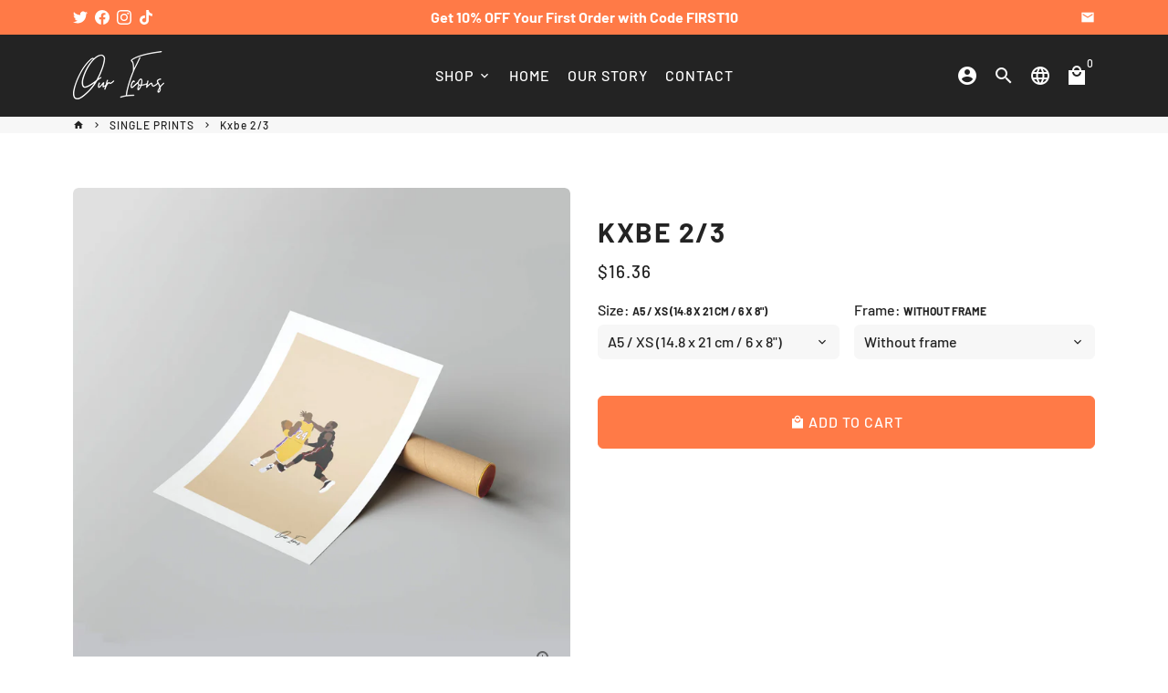

--- FILE ---
content_type: text/html; charset=utf-8
request_url: https://our-icons.com/en-us/collections/single-prints/products/kobe-2-3
body_size: 51457
content:
<!doctype html>
<html lang="en">
  <head>
  <script type="text/javascript">
(function() {
    window.sib = {
        equeue: [],
        client_key: "2shhj6h2mpdy3pjzmk4l2xv7"
    };
    /* OPTIONAL: email for identify request*/
    // window.sib.email_id = 'example@domain.com';
    window.sendinblue = {};
    for (var j = ['track', 'identify', 'trackLink', 'page'], i = 0; i < j.length; i++) {
    (function(k) {
        window.sendinblue[k] = function() {
            var arg = Array.prototype.slice.call(arguments);
            (window.sib[k] || function() {
                    var t = {};
                    t[k] = arg;
                    window.sib.equeue.push(t);
                })(arg[0], arg[1], arg[2], arg[3]);
            };
        })(j[i]);
    }
    var n = document.createElement("script"),
        i = document.getElementsByTagName("script")[0];
    n.type = "text/javascript", n.id = "sendinblue-js", n.async = !0, n.src = "https://sibautomation.com/sa.js?key=" + window.sib.client_key, i.parentNode.insertBefore(n, i), window.sendinblue.page();
})();
</script>


    
 <script defer src='https://cdn.debutify.com/scripts/production/aWNvbnMtZGVzaWduZWQubXlzaG9waWZ5LmNvbQ==/debutify_script_tags.js'></script>
    <!-- Basic page needs -->
    <meta charset="utf-8">
    <meta http-equiv="X-UA-Compatible" content="IE=edge,chrome=1">
    <meta name="viewport" content="width=device-width,initial-scale=1,maximum-scale=1,shrink-to-fit=no">
    <meta name="theme-color" content="#FFFFFF">
    <meta name="apple-mobile-web-app-capable" content="yes">
    <meta name="mobile-web-app-capable" content="yes">
    <meta name="author" content="Debutify">

    <!-- Preconnect external resources -->
    <link rel="preconnect" href="https://cdn.shopify.com" crossorigin>
    <link rel="preconnect" href="https://fonts.shopifycdn.com" crossorigin>
    <link rel="preconnect" href="https://shop.app" crossorigin>
    <link rel="preconnect" href="https://monorail-edge.shopifysvc.com"><link rel="preconnect" href="https://godog.shopifycloud.com"><link rel="preconnect" href="https://www.google.com">
      <link rel="preconnect" href="https://www.gstatic.com">
      <link rel="preconnect" href="https://www.gstatic.com" crossorigin>
      <link rel="preconnect" href="https://fonts.gstatic.com" crossorigin>
      <link rel="preconnect" href="https://www.recaptcha.net" crossorigin><link rel="stylesheet" href="https://cdnjs.cloudflare.com/ajax/libs/intl-tel-input/17.0.8/css/intlTelInput.css"/>
   <link rel="stylesheet" type="text/css" href="tp-optimizely">

    <link rel="preconnect" href="https://debutify.com"><link rel="preconnect" href="https://graph.instagram.com/" crossorigin><!-- Preload assets -->
    <link rel="preload" href="//our-icons.com/cdn/shop/t/155/assets/theme.scss.css?v=70161174623390957881759334375" as="style">
    <link rel="preload" as="font" href="//our-icons.com/cdn/fonts/barlow/barlow_n7.691d1d11f150e857dcbc1c10ef03d825bc378d81.woff2" type="font/woff2" crossorigin>
    <link rel="preload" as="font" href="//our-icons.com/cdn/fonts/barlow/barlow_n5.a193a1990790eba0cc5cca569d23799830e90f07.woff2" type="font/woff2" crossorigin>
    <link rel="preload" as="font" href="//our-icons.com/cdn/fonts/barlow/barlow_n5.a193a1990790eba0cc5cca569d23799830e90f07.woff2" type="font/woff2" crossorigin>
    <link rel="preload" as="font" href="//our-icons.com/cdn/shop/t/155/assets/material-icons.woff2?v=162781309590319795501680240413" type="font/woff2" crossorigin>
    <link rel="preload" href="//our-icons.com/cdn/shop/t/155/assets/jquery-2.2.3.min.js?v=40203790232134668251680240413" as="script">
    <link rel="preload" href="//our-icons.com/cdn/shop/t/155/assets/theme.min.js?v=165776310397661684591680240413" as="script">
        
    <link rel="preload" href="//our-icons.com/cdn/shop/t/155/assets/lazysizes.min.js?v=46221891067352676611680240413" as="script">
    <link rel="preload" href="//our-icons.com/cdn/shop/t/155/assets/dbtfy-addons.min.js?v=85417486241283807641735083484" as="script"><link rel="canonical" href="https://our-icons.com/en-us/products/kobe-2-3"><!-- Fav icon --><link sizes="192x192" rel="shortcut icon" type="image/png" id="favicon" href="//our-icons.com/cdn/shop/files/logo_banner_mail_wit_100x100_crop_center.jpg?v=1646212030">

    <!-- Title and description -->
    <title>
      Kxbe 2/3 &ndash; Our Icons
    </title><meta name="description" content="Exclusive basketball poster inspired by icon Kobe Bryant. Kobe Bryant scored 34 points against Golden State Warriors in this 2013 match. Choose the poster with or without frame. Enjoy this minimalistic wall art designed by Our Icons."><!-- Social meta --><!-- /snippets/social-meta-tags.liquid --><meta property="og:site_name" content="Our Icons">
<meta property="og:url" content="https://our-icons.com/en-us/products/kobe-2-3">
<meta property="og:title" content="Kxbe 2/3">
<meta property="og:type" content="product">
<meta property="og:description" content="Exclusive basketball poster inspired by icon Kobe Bryant. Kobe Bryant scored 34 points against Golden State Warriors in this 2013 match. Choose the poster with or without frame. Enjoy this minimalistic wall art designed by Our Icons."><meta property="og:price:amount" content="16.36">
  <meta property="og:price:currency" content="USD"><meta property="og:image" content="http://our-icons.com/cdn/shop/products/kobe_bryant_poster-2.pngsingleprintzonderframe_1200x1200.jpg?v=1674481715"><meta property="og:image" content="http://our-icons.com/cdn/shop/products/kobe_bryant_poster-2.pngsingleprintzonderframe_1200x1200.jpg?v=1674481715"><meta property="og:image" content="http://our-icons.com/cdn/shop/products/kobe_bryant_poster-2.pngsingleprintzonderframe_1200x1200.jpg?v=1674481715">
<meta property="og:image:secure_url" content="https://our-icons.com/cdn/shop/products/kobe_bryant_poster-2.pngsingleprintzonderframe_1200x1200.jpg?v=1674481715"><meta property="og:image:secure_url" content="https://our-icons.com/cdn/shop/products/kobe_bryant_poster-2.pngsingleprintzonderframe_1200x1200.jpg?v=1674481715"><meta property="og:image:secure_url" content="https://our-icons.com/cdn/shop/products/kobe_bryant_poster-2.pngsingleprintzonderframe_1200x1200.jpg?v=1674481715"><meta name="twitter:site" content="@our_icons"><meta name="twitter:card" content="summary_large_image">
<meta name="twitter:title" content="Kxbe 2/3">
<meta name="twitter:description" content="Exclusive basketball poster inspired by icon Kobe Bryant. Kobe Bryant scored 34 points against Golden State Warriors in this 2013 match. Choose the poster with or without frame. Enjoy this minimalistic wall art designed by Our Icons.">
<!-- CSS  -->
    <link href="//our-icons.com/cdn/shop/t/155/assets/theme.scss.css?v=70161174623390957881759334375" rel="stylesheet" type="text/css" media="all" />
<link href="//our-icons.com/cdn/shop/t/155/assets/custom-style.css?v=137462807989379423161680763779" rel="stylesheet" type="text/css" media="all" />
    <!-- Load fonts independently to prevent rendering blocks -->
    <style>
      @font-face {
  font-family: Barlow;
  font-weight: 700;
  font-style: normal;
  font-display: swap;
  src: url("//our-icons.com/cdn/fonts/barlow/barlow_n7.691d1d11f150e857dcbc1c10ef03d825bc378d81.woff2") format("woff2"),
       url("//our-icons.com/cdn/fonts/barlow/barlow_n7.4fdbb1cb7da0e2c2f88492243ffa2b4f91924840.woff") format("woff");
}

      @font-face {
  font-family: Barlow;
  font-weight: 500;
  font-style: normal;
  font-display: swap;
  src: url("//our-icons.com/cdn/fonts/barlow/barlow_n5.a193a1990790eba0cc5cca569d23799830e90f07.woff2") format("woff2"),
       url("//our-icons.com/cdn/fonts/barlow/barlow_n5.ae31c82169b1dc0715609b8cc6a610b917808358.woff") format("woff");
}

      @font-face {
  font-family: Barlow;
  font-weight: 500;
  font-style: normal;
  font-display: swap;
  src: url("//our-icons.com/cdn/fonts/barlow/barlow_n5.a193a1990790eba0cc5cca569d23799830e90f07.woff2") format("woff2"),
       url("//our-icons.com/cdn/fonts/barlow/barlow_n5.ae31c82169b1dc0715609b8cc6a610b917808358.woff") format("woff");
}

      @font-face {
  font-family: Barlow;
  font-weight: 700;
  font-style: normal;
  font-display: swap;
  src: url("//our-icons.com/cdn/fonts/barlow/barlow_n7.691d1d11f150e857dcbc1c10ef03d825bc378d81.woff2") format("woff2"),
       url("//our-icons.com/cdn/fonts/barlow/barlow_n7.4fdbb1cb7da0e2c2f88492243ffa2b4f91924840.woff") format("woff");
}

      @font-face {
  font-family: Barlow;
  font-weight: 500;
  font-style: italic;
  font-display: swap;
  src: url("//our-icons.com/cdn/fonts/barlow/barlow_i5.714d58286997b65cd479af615cfa9bb0a117a573.woff2") format("woff2"),
       url("//our-icons.com/cdn/fonts/barlow/barlow_i5.0120f77e6447d3b5df4bbec8ad8c2d029d87fb21.woff") format("woff");
}

      @font-face {
  font-family: Barlow;
  font-weight: 700;
  font-style: italic;
  font-display: swap;
  src: url("//our-icons.com/cdn/fonts/barlow/barlow_i7.50e19d6cc2ba5146fa437a5a7443c76d5d730103.woff2") format("woff2"),
       url("//our-icons.com/cdn/fonts/barlow/barlow_i7.47e9f98f1b094d912e6fd631cc3fe93d9f40964f.woff") format("woff");
}

      @font-face {
  font-family: Barlow;
  font-weight: 700;
  font-style: normal;
  font-display: swap;
  src: url("//our-icons.com/cdn/fonts/barlow/barlow_n7.691d1d11f150e857dcbc1c10ef03d825bc378d81.woff2") format("woff2"),
       url("//our-icons.com/cdn/fonts/barlow/barlow_n7.4fdbb1cb7da0e2c2f88492243ffa2b4f91924840.woff") format("woff");
}

      @font-face {
        font-family: Material Icons;
        font-weight: 400;
        font-style: normal;
        font-display: block;
        src: url(//our-icons.com/cdn/shop/t/155/assets/material-icons.woff2?v=162781309590319795501680240413) format("woff2");
      }
    </style>

    <!-- Google Tag Manager --><!-- Theme strings and settings --><script>
  window.theme = window.theme || {};

  theme.routes = {
    predictive_search_url: "\/en-us\/search\/suggest",
    cart_url: "\/en-us\/cart"
  };

  theme.settings = {
    cartType: "drawer",
    enableCartMessage: false,
    saleType: "percentage",
    stickyHeader: false,
    heightHeader: 90,
    heightHeaderMobile: 60,
    icon: "material-icons",
    currencyOriginalPrice: false,
    customCurrency: true,
    facebookPageId: "",
    dbtfyATCAnimationType: "pulse",
    dbtfyATCAnimationInterval: 5,
    dbtfyShopProtectImage: false,
    dbtfyShopProtectDrag: false,
    dbtfyShopProtectTextProduct: false,
    dbtfyShopProtectTextArticle: false,
    dbtfyShopProtectCollection: false,
    dbtfySkipCart: false,
    isSearchEnabled: true,
    enableHistoryState: true,
    customScript: "",
    dbtfyInactiveTabFirstMessage: "🔥 Don\u0026#39;t forget this...",
    dbtfyInactiveTabSecondMessage: "🔥 Come back!",
    dbtfyInactiveTabDelay: 1,
    faviconImage: "\/\/our-icons.com\/cdn\/shop\/files\/logo_banner_mail_wit_100x100_crop_center.jpg?v=1646212030",
    cartFaviconImage:"",
    dbtfyCartSavings: true,
    dbtfyCookieBoxEUOnly: false,
    dbtfyGiftWrap: false,
    dbtfyDeliveryDateRequired: false,
    dbtfyOrderFeedbackRequired: false
  };

  theme.variables = {
    small: 769,
    postSmall: 769.1,
    animationDuration: 600,
    animationSlow: 1000,
    transitionSpeed: 300,
    addonsLink: "\/\/our-icons.com\/cdn\/shop\/t\/155\/assets\/dbtfy-addons.min.js?v=85417486241283807641735083484",
    fastClickPluginLink: "\/\/our-icons.com\/cdn\/shop\/t\/155\/assets\/FastClick.js?v=80848051190165111191680240413",
    jQueryUIPluginLink: "\/\/our-icons.com\/cdn\/shop\/t\/155\/assets\/jquery-ui.min.js?v=70596825350812787271680240413",
    jQueryUIAutocompletePluginLink: "\/\/our-icons.com\/cdn\/shop\/t\/155\/assets\/jquery.ui.autocomplete.scroll.min.js?v=65694924680175604831680240413",
    jQueryExitIntentPluginLink: "\/\/our-icons.com\/cdn\/shop\/t\/155\/assets\/jquery.exitintent.min.js?v=141936771459652646111680240413",
    trackingPluginLink: "\/\/www.17track.net\/externalcall.js",
    speedBoosterPluginLink: "\/\/our-icons.com\/cdn\/shop\/t\/155\/assets\/instant.page.min.js?v=48382595191374339231680240413",
    ajaxinatePluginLink: "\/\/our-icons.com\/cdn\/shop\/t\/155\/assets\/infinite-scroll.min.js?v=117414503875394727771680240413",
    datePickerPluginLink: "\/\/our-icons.com\/cdn\/shop\/t\/155\/assets\/flatpickr.min.js?v=102895051017460611671680240413",
    cartCount: 0,
    shopLocales: [{"shop_locale":{"locale":"en","enabled":true,"primary":true,"published":true}}],
    productPlaceholderSvg: "\u003csvg class=\"placeholder-svg\" xmlns=\"http:\/\/www.w3.org\/2000\/svg\" viewBox=\"0 0 525.5 525.5\"\u003e\u003cpath d=\"M375.5 345.2c0-.1 0-.1 0 0 0-.1 0-.1 0 0-1.1-2.9-2.3-5.5-3.4-7.8-1.4-4.7-2.4-13.8-.5-19.8 3.4-10.6 3.6-40.6 1.2-54.5-2.3-14-12.3-29.8-18.5-36.9-5.3-6.2-12.8-14.9-15.4-17.9 8.6-5.6 13.3-13.3 14-23 0-.3 0-.6.1-.8.4-4.1-.6-9.9-3.9-13.5-2.1-2.3-4.8-3.5-8-3.5h-54.9c-.8-7.1-3-13-5.2-17.5-6.8-13.9-12.5-16.5-21.2-16.5h-.7c-8.7 0-14.4 2.5-21.2 16.5-2.2 4.5-4.4 10.4-5.2 17.5h-48.5c-3.2 0-5.9 1.2-8 3.5-3.2 3.6-4.3 9.3-3.9 13.5 0 .2 0 .5.1.8.7 9.8 5.4 17.4 14 23-2.6 3.1-10.1 11.7-15.4 17.9-6.1 7.2-16.1 22.9-18.5 36.9-2.2 13.3-1.2 47.4 1 54.9 1.1 3.8 1.4 14.5-.2 19.4-1.2 2.4-2.3 5-3.4 7.9-4.4 11.6-6.2 26.3-5 32.6 1.8 9.9 16.5 14.4 29.4 14.4h176.8c12.9 0 27.6-4.5 29.4-14.4 1.2-6.5-.5-21.1-5-32.7zm-97.7-178c.3-3.2.8-10.6-.2-18 2.4 4.3 5 10.5 5.9 18h-5.7zm-36.3-17.9c-1 7.4-.5 14.8-.2 18h-5.7c.9-7.5 3.5-13.7 5.9-18zm4.5-6.9c0-.1.1-.2.1-.4 4.4-5.3 8.4-5.8 13.1-5.8h.7c4.7 0 8.7.6 13.1 5.8 0 .1 0 .2.1.4 3.2 8.9 2.2 21.2 1.8 25h-30.7c-.4-3.8-1.3-16.1 1.8-25zm-70.7 42.5c0-.3 0-.6-.1-.9-.3-3.4.5-8.4 3.1-11.3 1-1.1 2.1-1.7 3.4-2.1l-.6.6c-2.8 3.1-3.7 8.1-3.3 11.6 0 .2 0 .5.1.8.3 3.5.9 11.7 10.6 18.8.3.2.8.2 1-.2.2-.3.2-.8-.2-1-9.2-6.7-9.8-14.4-10-17.7 0-.3 0-.6-.1-.8-.3-3.2.5-7.7 3-10.5.8-.8 1.7-1.5 2.6-1.9h155.7c1 .4 1.9 1.1 2.6 1.9 2.5 2.8 3.3 7.3 3 10.5 0 .2 0 .5-.1.8-.3 3.6-1 13.1-13.8 20.1-.3.2-.5.6-.3 1 .1.2.4.4.6.4.1 0 .2 0 .3-.1 13.5-7.5 14.3-17.5 14.6-21.3 0-.3 0-.5.1-.8.4-3.5-.5-8.5-3.3-11.6l-.6-.6c1.3.4 2.5 1.1 3.4 2.1 2.6 2.9 3.5 7.9 3.1 11.3 0 .3 0 .6-.1.9-1.5 20.9-23.6 31.4-65.5 31.4h-43.8c-41.8 0-63.9-10.5-65.4-31.4zm91 89.1h-7c0-1.5 0-3-.1-4.2-.2-12.5-2.2-31.1-2.7-35.1h3.6c.8 0 1.4-.6 1.4-1.4v-14.1h2.4v14.1c0 .8.6 1.4 1.4 1.4h3.7c-.4 3.9-2.4 22.6-2.7 35.1v4.2zm65.3 11.9h-16.8c-.4 0-.7.3-.7.7 0 .4.3.7.7.7h16.8v2.8h-62.2c0-.9-.1-1.9-.1-2.8h33.9c.4 0 .7-.3.7-.7 0-.4-.3-.7-.7-.7h-33.9c-.1-3.2-.1-6.3-.1-9h62.5v9zm-12.5 24.4h-6.3l.2-1.6h5.9l.2 1.6zm-5.8-4.5l1.6-12.3h2l1.6 12.3h-5.2zm-57-19.9h-62.4v-9h62.5c0 2.7 0 5.8-.1 9zm-62.4 1.4h62.4c0 .9-.1 1.8-.1 2.8H194v-2.8zm65.2 0h7.3c0 .9.1 1.8.1 2.8H259c.1-.9.1-1.8.1-2.8zm7.2-1.4h-7.2c.1-3.2.1-6.3.1-9h7c0 2.7 0 5.8.1 9zm-7.7-66.7v6.8h-9v-6.8h9zm-8.9 8.3h9v.7h-9v-.7zm0 2.1h9v2.3h-9v-2.3zm26-1.4h-9v-.7h9v.7zm-9 3.7v-2.3h9v2.3h-9zm9-5.9h-9v-6.8h9v6.8zm-119.3 91.1c-2.1-7.1-3-40.9-.9-53.6 2.2-13.5 11.9-28.6 17.8-35.6 5.6-6.5 13.5-15.7 15.7-18.3 11.4 6.4 28.7 9.6 51.8 9.6h6v14.1c0 .8.6 1.4 1.4 1.4h5.4c.3 3.1 2.4 22.4 2.7 35.1 0 1.2.1 2.6.1 4.2h-63.9c-.8 0-1.4.6-1.4 1.4v16.1c0 .8.6 1.4 1.4 1.4H256c-.8 11.8-2.8 24.7-8 33.3-2.6 4.4-4.9 8.5-6.9 12.2-.4.7-.1 1.6.6 1.9.2.1.4.2.6.2.5 0 1-.3 1.3-.8 1.9-3.7 4.2-7.7 6.8-12.1 5.4-9.1 7.6-22.5 8.4-34.7h7.8c.7 11.2 2.6 23.5 7.1 32.4.2.5.8.8 1.3.8.2 0 .4 0 .6-.2.7-.4 1-1.2.6-1.9-4.3-8.5-6.1-20.3-6.8-31.1H312l-2.4 18.6c-.1.4.1.8.3 1.1.3.3.7.5 1.1.5h9.6c.4 0 .8-.2 1.1-.5.3-.3.4-.7.3-1.1l-2.4-18.6H333c.8 0 1.4-.6 1.4-1.4v-16.1c0-.8-.6-1.4-1.4-1.4h-63.9c0-1.5 0-2.9.1-4.2.2-12.7 2.3-32 2.7-35.1h5.2c.8 0 1.4-.6 1.4-1.4v-14.1h6.2c23.1 0 40.4-3.2 51.8-9.6 2.3 2.6 10.1 11.8 15.7 18.3 5.9 6.9 15.6 22.1 17.8 35.6 2.2 13.4 2 43.2-1.1 53.1-1.2 3.9-1.4 8.7-1 13-1.7-2.8-2.9-4.4-3-4.6-.2-.3-.6-.5-.9-.6h-.5c-.2 0-.4.1-.5.2-.6.5-.8 1.4-.3 2 0 0 .2.3.5.8 1.4 2.1 5.6 8.4 8.9 16.7h-42.9v-43.8c0-.8-.6-1.4-1.4-1.4s-1.4.6-1.4 1.4v44.9c0 .1-.1.2-.1.3 0 .1 0 .2.1.3v9c-1.1 2-3.9 3.7-10.5 3.7h-7.5c-.4 0-.7.3-.7.7 0 .4.3.7.7.7h7.5c5 0 8.5-.9 10.5-2.8-.1 3.1-1.5 6.5-10.5 6.5H210.4c-9 0-10.5-3.4-10.5-6.5 2 1.9 5.5 2.8 10.5 2.8h67.4c.4 0 .7-.3.7-.7 0-.4-.3-.7-.7-.7h-67.4c-6.7 0-9.4-1.7-10.5-3.7v-54.5c0-.8-.6-1.4-1.4-1.4s-1.4.6-1.4 1.4v43.8h-43.6c4.2-10.2 9.4-17.4 9.5-17.5.5-.6.3-1.5-.3-2s-1.5-.3-2 .3c-.1.2-1.4 2-3.2 5 .1-4.9-.4-10.2-1.1-12.8zm221.4 60.2c-1.5 8.3-14.9 12-26.6 12H174.4c-11.8 0-25.1-3.8-26.6-12-1-5.7.6-19.3 4.6-30.2H197v9.8c0 6.4 4.5 9.7 13.4 9.7h105.4c8.9 0 13.4-3.3 13.4-9.7v-9.8h44c4 10.9 5.6 24.5 4.6 30.2z\"\/\u003e\u003cpath d=\"M286.1 359.3c0 .4.3.7.7.7h14.7c.4 0 .7-.3.7-.7 0-.4-.3-.7-.7-.7h-14.7c-.3 0-.7.3-.7.7zm5.3-145.6c13.5-.5 24.7-2.3 33.5-5.3.4-.1.6-.5.4-.9-.1-.4-.5-.6-.9-.4-8.6 3-19.7 4.7-33 5.2-.4 0-.7.3-.7.7 0 .4.3.7.7.7zm-11.3.1c.4 0 .7-.3.7-.7 0-.4-.3-.7-.7-.7H242c-19.9 0-35.3-2.5-45.9-7.4-.4-.2-.8 0-.9.3-.2.4 0 .8.3.9 10.8 5 26.4 7.5 46.5 7.5h38.1zm-7.2 116.9c.4.1.9.1 1.4.1 1.7 0 3.4-.7 4.7-1.9 1.4-1.4 1.9-3.2 1.5-5-.2-.8-.9-1.2-1.7-1.1-.8.2-1.2.9-1.1 1.7.3 1.2-.4 2-.7 2.4-.9.9-2.2 1.3-3.4 1-.8-.2-1.5.3-1.7 1.1s.2 1.5 1 1.7z\"\/\u003e\u003cpath d=\"M275.5 331.6c-.8 0-1.4.6-1.5 1.4 0 .8.6 1.4 1.4 1.5h.3c3.6 0 7-2.8 7.7-6.3.2-.8-.4-1.5-1.1-1.7-.8-.2-1.5.4-1.7 1.1-.4 2.3-2.8 4.2-5.1 4zm5.4 1.6c-.6.5-.6 1.4-.1 2 1.1 1.3 2.5 2.2 4.2 2.8.2.1.3.1.5.1.6 0 1.1-.3 1.3-.9.3-.7-.1-1.6-.8-1.8-1.2-.5-2.2-1.2-3-2.1-.6-.6-1.5-.6-2.1-.1zm-38.2 12.7c.5 0 .9 0 1.4-.1.8-.2 1.3-.9 1.1-1.7-.2-.8-.9-1.3-1.7-1.1-1.2.3-2.5-.1-3.4-1-.4-.4-1-1.2-.8-2.4.2-.8-.3-1.5-1.1-1.7-.8-.2-1.5.3-1.7 1.1-.4 1.8.1 3.7 1.5 5 1.2 1.2 2.9 1.9 4.7 1.9z\"\/\u003e\u003cpath d=\"M241.2 349.6h.3c.8 0 1.4-.7 1.4-1.5s-.7-1.4-1.5-1.4c-2.3.1-4.6-1.7-5.1-4-.2-.8-.9-1.3-1.7-1.1-.8.2-1.3.9-1.1 1.7.7 3.5 4.1 6.3 7.7 6.3zm-9.7 3.6c.2 0 .3 0 .5-.1 1.6-.6 3-1.6 4.2-2.8.5-.6.5-1.5-.1-2s-1.5-.5-2 .1c-.8.9-1.8 1.6-3 2.1-.7.3-1.1 1.1-.8 1.8 0 .6.6.9 1.2.9z\"\/\u003e\u003c\/svg\u003e"
  };

  theme.strings = {
    zoomClose: "Close (Esc)",
    zoomPrev: "Previous (Left arrow key)",
    zoomNext: "Next (Right arrow key)",
    moneyFormat: "${{amount}}",
    moneyWithCurrencyFormat: "${{amount}} USD",
    currencyFormat: "money_format",
    saveFormat: "Save {{ saved_amount }}",
    addressError: "Error looking up that address",
    addressNoResults: "No results for that address",
    addressQueryLimit: "You have exceeded the Google API usage limit. Consider upgrading to a \u003ca href=\"https:\/\/developers.google.com\/maps\/premium\/usage-limits\"\u003ePremium Plan\u003c\/a\u003e.",
    authError: "There was a problem authenticating your Google Maps account.",
    cartCookie: "Enable cookies to use the shopping cart",
    addToCart: "Add to Cart",
    soldOut: "SOLD OUT",
    unavailable: "Unavailable",
    regularPrice: "Regular price",
    salePrice: "Sale price",
    saveLabel: "Save {{ saved_amount }}",
    quantityLabel: "Quantity",
    closeText: "close (esc)",
    shopCurrency: "GBP",
    months: {
      full: {
        1: "January",
        2: "February",
        3: "March",
        4: "April",
        5: "May",
        6: "June",
        7: "July",
        8: "August",
        9: "September",
        10: "October",
        11: "November",
        12: "December"
      },
      short: {
        1: "Jan",
        2: "Feb",
        3: "Mar",
        4: "Apr",
        5: "May",
        6: "Jun",
        7: "Jul",
        8: "Aug",
        9: "Sep",
        10: "Oct",
        11: "Nov",
        12: "Dec"
      }
    },
    weekdays: {
      full: {
        0: "Sunday",
        1: "Monday",
        2: "Tuesday",
        3: "Wednesday",
        4: "Thursday",
        5: "Friday",
        6: "Saturday"
      },
      short: {
        0: "Sun",
        1: "Mon",
        2: "Tue",
        3: "Wed",
        4: "Thu",
        5: "Fri",
        6: "Sat"
      }
    },
    agreeTermsWarningMessage: "You must agree with the terms and conditions of sales to check out.",
    deliveryDateWarningMessage: "Make a selection to continue",shopPrimaryLocale: "en",};

  theme.addons = {"addons": {"dbtfy_addtocart_animation": true,"dbtfy_age_check": false, "dbtfy_agree_to_terms": false,"dbtfy_automatic_geolocation": false,"dbtfy_back_in_stock": false ,"dbtfy_cart_favicon": true,"dbtfy_cart_discount": false,"dbtfy_cart_goal": true,"dbtfy_cart_reminder": true,"dbtfy_cart_savings": true,"dbtfy_cart_upsell": true,"dbtfy_collection_addtocart": true,"dbtfy_collection_filters": true,"dbtfy_color_swatches": false,"dbtfy_cookie_box": true,"dbtfy_custom_currencies": true,"dbtfy_customizable_products": true,"dbtfy_delivery_date": false,"dbtfy_delivery_time": false,"dbtfy_discount_saved": true,"dbtfy_facebook_messenger": false,"dbtfy_faq_page": true,"dbtfy_gift_wrap": false,"dbtfy_infinite_scroll": true,"dbtfy_inactive_tab_message": true,"dbtfy_instagram_feed": true,"dbtfy_inventory_quantity": false,"dbtfy_linked_options": false ,"dbtfy_mega_menu": true,"dbtfy_menu_bar": false,"dbtfy_minimum_order": false,"dbtfy_newsletter_popup": false,"dbtfy_order_feedback": false,"dbtfy_order_tracking": false,"dbtfy_page_speed_booster": true,"dbtfy_page_transition": false,"dbtfy_pricing_table": false,"dbtfy_product_bullet_points": true,"dbtfy_product_image_crop": true,"dbtfy_product_swatches": false,"dbtfy_product_tabs": true,"dbtfy_quantity_breaks": true,"dbtfy_quick_compare": false,"dbtfy_quick_view": false,"dbtfy_recently_viewed": false,"dbtfy_shop_protect": false,"dbtfy_skip_cart": false,"dbtfy_size_chart": false,"dbtfy_smart_search": false,"dbtfy_social_discount": false,"dbtfy_sticky_addtocart": false,"dbtfy_synced_variant_image": true,"dbtfy_trust_badge": true,"dbtfy_upsell_bundles": false,"dbtfy_upsell_popup": false,"dbtfy_wish_list": false}}



  window.lazySizesConfig = window.lazySizesConfig || {};
  window.lazySizesConfig.customMedia = {
    "--small": `(max-width: ${theme.variables.small}px)`
  };
</script>
<!-- JS -->
    <script src="//our-icons.com/cdn/shop/t/155/assets/jquery-2.2.3.min.js?v=40203790232134668251680240413" type="text/javascript"></script>

    <script src="//our-icons.com/cdn/shop/t/155/assets/theme.min.js?v=165776310397661684591680240413" defer="defer"></script>
    
      
    
    
    <script src="//our-icons.com/cdn/shop/t/155/assets/lazysizes.min.js?v=46221891067352676611680240413" async="async"></script><script type="text/javascript" src="/services/javascripts/currencies.js" data-no-instant></script>
        <script src="//our-icons.com/cdn/shop/t/155/assets/jquery.currencies.min.js?v=121604137334100964941680240413" defer="defer"></script><!-- Header hook for plugins -->
    <script>window.performance && window.performance.mark && window.performance.mark('shopify.content_for_header.start');</script><meta name="google-site-verification" content="imAR9CAxIfwJ1qKGlQ_R02RUOq8fqyvLXT4kVJ8JN8k">
<meta id="shopify-digital-wallet" name="shopify-digital-wallet" content="/49374396577/digital_wallets/dialog">
<meta name="shopify-checkout-api-token" content="e23388b1882bd03b6dec54be0de3249c">
<meta id="in-context-paypal-metadata" data-shop-id="49374396577" data-venmo-supported="false" data-environment="production" data-locale="en_US" data-paypal-v4="true" data-currency="USD">
<link rel="alternate" hreflang="x-default" href="https://our-icons.com/products/kobe-2-3">
<link rel="alternate" hreflang="en" href="https://our-icons.com/products/kobe-2-3">
<link rel="alternate" hreflang="it" href="https://our-icons.com/it/products/kobe-2-3">
<link rel="alternate" hreflang="fr" href="https://our-icons.com/fr/products/kobe-2-3">
<link rel="alternate" hreflang="es" href="https://our-icons.com/es/products/kobe-2-3">
<link rel="alternate" hreflang="de" href="https://our-icons.com/de/products/kobe-2-3">
<link rel="alternate" hreflang="en-US" href="https://our-icons.com/en-us/products/kobe-2-3">
<link rel="alternate" hreflang="en-AX" href="https://our-icons.com/en-eu/products/kobe-2-3">
<link rel="alternate" hreflang="en-AL" href="https://our-icons.com/en-eu/products/kobe-2-3">
<link rel="alternate" hreflang="en-AD" href="https://our-icons.com/en-eu/products/kobe-2-3">
<link rel="alternate" hreflang="en-AM" href="https://our-icons.com/en-eu/products/kobe-2-3">
<link rel="alternate" hreflang="en-AT" href="https://our-icons.com/en-eu/products/kobe-2-3">
<link rel="alternate" hreflang="en-BY" href="https://our-icons.com/en-eu/products/kobe-2-3">
<link rel="alternate" hreflang="en-BE" href="https://our-icons.com/en-eu/products/kobe-2-3">
<link rel="alternate" hreflang="en-BA" href="https://our-icons.com/en-eu/products/kobe-2-3">
<link rel="alternate" hreflang="en-BG" href="https://our-icons.com/en-eu/products/kobe-2-3">
<link rel="alternate" hreflang="en-HR" href="https://our-icons.com/en-eu/products/kobe-2-3">
<link rel="alternate" hreflang="en-CY" href="https://our-icons.com/en-eu/products/kobe-2-3">
<link rel="alternate" hreflang="en-CZ" href="https://our-icons.com/en-eu/products/kobe-2-3">
<link rel="alternate" hreflang="en-EE" href="https://our-icons.com/en-eu/products/kobe-2-3">
<link rel="alternate" hreflang="en-FO" href="https://our-icons.com/en-eu/products/kobe-2-3">
<link rel="alternate" hreflang="en-FR" href="https://our-icons.com/en-eu/products/kobe-2-3">
<link rel="alternate" hreflang="en-GE" href="https://our-icons.com/en-eu/products/kobe-2-3">
<link rel="alternate" hreflang="en-DE" href="https://our-icons.com/en-eu/products/kobe-2-3">
<link rel="alternate" hreflang="en-GI" href="https://our-icons.com/en-eu/products/kobe-2-3">
<link rel="alternate" hreflang="en-GR" href="https://our-icons.com/en-eu/products/kobe-2-3">
<link rel="alternate" hreflang="en-GL" href="https://our-icons.com/en-eu/products/kobe-2-3">
<link rel="alternate" hreflang="en-GP" href="https://our-icons.com/en-eu/products/kobe-2-3">
<link rel="alternate" hreflang="en-GG" href="https://our-icons.com/en-eu/products/kobe-2-3">
<link rel="alternate" hreflang="en-HU" href="https://our-icons.com/en-eu/products/kobe-2-3">
<link rel="alternate" hreflang="en-IS" href="https://our-icons.com/en-eu/products/kobe-2-3">
<link rel="alternate" hreflang="en-IE" href="https://our-icons.com/en-eu/products/kobe-2-3">
<link rel="alternate" hreflang="en-IM" href="https://our-icons.com/en-eu/products/kobe-2-3">
<link rel="alternate" hreflang="en-IT" href="https://our-icons.com/en-eu/products/kobe-2-3">
<link rel="alternate" hreflang="en-JE" href="https://our-icons.com/en-eu/products/kobe-2-3">
<link rel="alternate" hreflang="en-XK" href="https://our-icons.com/en-eu/products/kobe-2-3">
<link rel="alternate" hreflang="en-LV" href="https://our-icons.com/en-eu/products/kobe-2-3">
<link rel="alternate" hreflang="en-LI" href="https://our-icons.com/en-eu/products/kobe-2-3">
<link rel="alternate" hreflang="en-LT" href="https://our-icons.com/en-eu/products/kobe-2-3">
<link rel="alternate" hreflang="en-LU" href="https://our-icons.com/en-eu/products/kobe-2-3">
<link rel="alternate" hreflang="en-MK" href="https://our-icons.com/en-eu/products/kobe-2-3">
<link rel="alternate" hreflang="en-MT" href="https://our-icons.com/en-eu/products/kobe-2-3">
<link rel="alternate" hreflang="en-YT" href="https://our-icons.com/en-eu/products/kobe-2-3">
<link rel="alternate" hreflang="en-MD" href="https://our-icons.com/en-eu/products/kobe-2-3">
<link rel="alternate" hreflang="en-MC" href="https://our-icons.com/en-eu/products/kobe-2-3">
<link rel="alternate" hreflang="en-ME" href="https://our-icons.com/en-eu/products/kobe-2-3">
<link rel="alternate" hreflang="en-PL" href="https://our-icons.com/en-eu/products/kobe-2-3">
<link rel="alternate" hreflang="en-PT" href="https://our-icons.com/en-eu/products/kobe-2-3">
<link rel="alternate" hreflang="en-RE" href="https://our-icons.com/en-eu/products/kobe-2-3">
<link rel="alternate" hreflang="en-RO" href="https://our-icons.com/en-eu/products/kobe-2-3">
<link rel="alternate" hreflang="en-SM" href="https://our-icons.com/en-eu/products/kobe-2-3">
<link rel="alternate" hreflang="en-RS" href="https://our-icons.com/en-eu/products/kobe-2-3">
<link rel="alternate" hreflang="en-SK" href="https://our-icons.com/en-eu/products/kobe-2-3">
<link rel="alternate" hreflang="en-SI" href="https://our-icons.com/en-eu/products/kobe-2-3">
<link rel="alternate" hreflang="en-ES" href="https://our-icons.com/en-eu/products/kobe-2-3">
<link rel="alternate" hreflang="en-SJ" href="https://our-icons.com/en-eu/products/kobe-2-3">
<link rel="alternate" hreflang="en-TR" href="https://our-icons.com/en-eu/products/kobe-2-3">
<link rel="alternate" hreflang="en-UA" href="https://our-icons.com/en-eu/products/kobe-2-3">
<link rel="alternate" hreflang="en-VA" href="https://our-icons.com/en-eu/products/kobe-2-3">
<link rel="alternate" hreflang="en-CA" href="https://our-icons.com/en-ca/products/kobe-2-3">
<link rel="alternate" type="application/json+oembed" href="https://our-icons.com/en-us/products/kobe-2-3.oembed">
<script async="async" src="/checkouts/internal/preloads.js?locale=en-US"></script>
<link rel="preconnect" href="https://shop.app" crossorigin="anonymous">
<script async="async" src="https://shop.app/checkouts/internal/preloads.js?locale=en-US&shop_id=49374396577" crossorigin="anonymous"></script>
<script id="apple-pay-shop-capabilities" type="application/json">{"shopId":49374396577,"countryCode":"GB","currencyCode":"USD","merchantCapabilities":["supports3DS"],"merchantId":"gid:\/\/shopify\/Shop\/49374396577","merchantName":"Our Icons","requiredBillingContactFields":["postalAddress","email"],"requiredShippingContactFields":["postalAddress","email"],"shippingType":"shipping","supportedNetworks":["visa","maestro","masterCard","amex","discover","elo"],"total":{"type":"pending","label":"Our Icons","amount":"1.00"},"shopifyPaymentsEnabled":true,"supportsSubscriptions":true}</script>
<script id="shopify-features" type="application/json">{"accessToken":"e23388b1882bd03b6dec54be0de3249c","betas":["rich-media-storefront-analytics"],"domain":"our-icons.com","predictiveSearch":true,"shopId":49374396577,"locale":"en"}</script>
<script>var Shopify = Shopify || {};
Shopify.shop = "icons-designed.myshopify.com";
Shopify.locale = "en";
Shopify.currency = {"active":"USD","rate":"1.3648416"};
Shopify.country = "US";
Shopify.theme = {"name":"STRAIGHT FIRE (review-work)","id":146939511126,"schema_name":"Debutify","schema_version":"4.10.3","theme_store_id":null,"role":"main"};
Shopify.theme.handle = "null";
Shopify.theme.style = {"id":null,"handle":null};
Shopify.cdnHost = "our-icons.com/cdn";
Shopify.routes = Shopify.routes || {};
Shopify.routes.root = "/en-us/";</script>
<script type="module">!function(o){(o.Shopify=o.Shopify||{}).modules=!0}(window);</script>
<script>!function(o){function n(){var o=[];function n(){o.push(Array.prototype.slice.apply(arguments))}return n.q=o,n}var t=o.Shopify=o.Shopify||{};t.loadFeatures=n(),t.autoloadFeatures=n()}(window);</script>
<script>
  window.ShopifyPay = window.ShopifyPay || {};
  window.ShopifyPay.apiHost = "shop.app\/pay";
  window.ShopifyPay.redirectState = null;
</script>
<script id="shop-js-analytics" type="application/json">{"pageType":"product"}</script>
<script defer="defer" async type="module" src="//our-icons.com/cdn/shopifycloud/shop-js/modules/v2/client.init-shop-cart-sync_IZsNAliE.en.esm.js"></script>
<script defer="defer" async type="module" src="//our-icons.com/cdn/shopifycloud/shop-js/modules/v2/chunk.common_0OUaOowp.esm.js"></script>
<script type="module">
  await import("//our-icons.com/cdn/shopifycloud/shop-js/modules/v2/client.init-shop-cart-sync_IZsNAliE.en.esm.js");
await import("//our-icons.com/cdn/shopifycloud/shop-js/modules/v2/chunk.common_0OUaOowp.esm.js");

  window.Shopify.SignInWithShop?.initShopCartSync?.({"fedCMEnabled":true,"windoidEnabled":true});

</script>
<script>
  window.Shopify = window.Shopify || {};
  if (!window.Shopify.featureAssets) window.Shopify.featureAssets = {};
  window.Shopify.featureAssets['shop-js'] = {"shop-cart-sync":["modules/v2/client.shop-cart-sync_DLOhI_0X.en.esm.js","modules/v2/chunk.common_0OUaOowp.esm.js"],"init-fed-cm":["modules/v2/client.init-fed-cm_C6YtU0w6.en.esm.js","modules/v2/chunk.common_0OUaOowp.esm.js"],"shop-button":["modules/v2/client.shop-button_BCMx7GTG.en.esm.js","modules/v2/chunk.common_0OUaOowp.esm.js"],"shop-cash-offers":["modules/v2/client.shop-cash-offers_BT26qb5j.en.esm.js","modules/v2/chunk.common_0OUaOowp.esm.js","modules/v2/chunk.modal_CGo_dVj3.esm.js"],"init-windoid":["modules/v2/client.init-windoid_B9PkRMql.en.esm.js","modules/v2/chunk.common_0OUaOowp.esm.js"],"init-shop-email-lookup-coordinator":["modules/v2/client.init-shop-email-lookup-coordinator_DZkqjsbU.en.esm.js","modules/v2/chunk.common_0OUaOowp.esm.js"],"shop-toast-manager":["modules/v2/client.shop-toast-manager_Di2EnuM7.en.esm.js","modules/v2/chunk.common_0OUaOowp.esm.js"],"shop-login-button":["modules/v2/client.shop-login-button_BtqW_SIO.en.esm.js","modules/v2/chunk.common_0OUaOowp.esm.js","modules/v2/chunk.modal_CGo_dVj3.esm.js"],"avatar":["modules/v2/client.avatar_BTnouDA3.en.esm.js"],"pay-button":["modules/v2/client.pay-button_CWa-C9R1.en.esm.js","modules/v2/chunk.common_0OUaOowp.esm.js"],"init-shop-cart-sync":["modules/v2/client.init-shop-cart-sync_IZsNAliE.en.esm.js","modules/v2/chunk.common_0OUaOowp.esm.js"],"init-customer-accounts":["modules/v2/client.init-customer-accounts_DenGwJTU.en.esm.js","modules/v2/client.shop-login-button_BtqW_SIO.en.esm.js","modules/v2/chunk.common_0OUaOowp.esm.js","modules/v2/chunk.modal_CGo_dVj3.esm.js"],"init-shop-for-new-customer-accounts":["modules/v2/client.init-shop-for-new-customer-accounts_JdHXxpS9.en.esm.js","modules/v2/client.shop-login-button_BtqW_SIO.en.esm.js","modules/v2/chunk.common_0OUaOowp.esm.js","modules/v2/chunk.modal_CGo_dVj3.esm.js"],"init-customer-accounts-sign-up":["modules/v2/client.init-customer-accounts-sign-up_D6__K_p8.en.esm.js","modules/v2/client.shop-login-button_BtqW_SIO.en.esm.js","modules/v2/chunk.common_0OUaOowp.esm.js","modules/v2/chunk.modal_CGo_dVj3.esm.js"],"checkout-modal":["modules/v2/client.checkout-modal_C_ZQDY6s.en.esm.js","modules/v2/chunk.common_0OUaOowp.esm.js","modules/v2/chunk.modal_CGo_dVj3.esm.js"],"shop-follow-button":["modules/v2/client.shop-follow-button_XetIsj8l.en.esm.js","modules/v2/chunk.common_0OUaOowp.esm.js","modules/v2/chunk.modal_CGo_dVj3.esm.js"],"lead-capture":["modules/v2/client.lead-capture_DvA72MRN.en.esm.js","modules/v2/chunk.common_0OUaOowp.esm.js","modules/v2/chunk.modal_CGo_dVj3.esm.js"],"shop-login":["modules/v2/client.shop-login_ClXNxyh6.en.esm.js","modules/v2/chunk.common_0OUaOowp.esm.js","modules/v2/chunk.modal_CGo_dVj3.esm.js"],"payment-terms":["modules/v2/client.payment-terms_CNlwjfZz.en.esm.js","modules/v2/chunk.common_0OUaOowp.esm.js","modules/v2/chunk.modal_CGo_dVj3.esm.js"]};
</script>
<script>(function() {
  var isLoaded = false;
  function asyncLoad() {
    if (isLoaded) return;
    isLoaded = true;
    var urls = ["https:\/\/ecommplugins-scripts.trustpilot.com\/v2.1\/js\/header.min.js?settings=eyJrZXkiOiIxY1NMRlpPR0NjMHNtUkZvIiwicyI6Im5vbmUifQ==\u0026v=2.5\u0026shop=icons-designed.myshopify.com","https:\/\/ecommplugins-trustboxsettings.trustpilot.com\/icons-designed.myshopify.com.js?settings=1679394796020\u0026shop=icons-designed.myshopify.com","https:\/\/widget.trustpilot.com\/bootstrap\/v5\/tp.widget.sync.bootstrap.min.js?shop=icons-designed.myshopify.com","https:\/\/omnisnippet1.com\/platforms\/shopify.js?source=scriptTag\u0026v=2025-11-07T21\u0026shop=icons-designed.myshopify.com","https:\/\/d33a6lvgbd0fej.cloudfront.net\/script_tag\/secomapp.scripttag.js?shop=icons-designed.myshopify.com"];
    for (var i = 0; i < urls.length; i++) {
      var s = document.createElement('script');
      s.type = 'text/javascript';
      s.async = true;
      s.src = urls[i];
      var x = document.getElementsByTagName('script')[0];
      x.parentNode.insertBefore(s, x);
    }
  };
  if(window.attachEvent) {
    window.attachEvent('onload', asyncLoad);
  } else {
    window.addEventListener('load', asyncLoad, false);
  }
})();</script>
<script id="__st">var __st={"a":49374396577,"offset":0,"reqid":"f2ea63a6-5cec-439f-81c6-2244e3bd038e-1768515660","pageurl":"our-icons.com\/en-us\/collections\/single-prints\/products\/kobe-2-3","u":"a13d1a26d25e","p":"product","rtyp":"product","rid":6004367556769};</script>
<script>window.ShopifyPaypalV4VisibilityTracking = true;</script>
<script id="form-persister">!function(){'use strict';const t='contact',e='new_comment',n=[[t,t],['blogs',e],['comments',e],[t,'customer']],o='password',r='form_key',c=['recaptcha-v3-token','g-recaptcha-response','h-captcha-response',o],s=()=>{try{return window.sessionStorage}catch{return}},i='__shopify_v',u=t=>t.elements[r],a=function(){const t=[...n].map((([t,e])=>`form[action*='/${t}']:not([data-nocaptcha='true']) input[name='form_type'][value='${e}']`)).join(',');var e;return e=t,()=>e?[...document.querySelectorAll(e)].map((t=>t.form)):[]}();function m(t){const e=u(t);a().includes(t)&&(!e||!e.value)&&function(t){try{if(!s())return;!function(t){const e=s();if(!e)return;const n=u(t);if(!n)return;const o=n.value;o&&e.removeItem(o)}(t);const e=Array.from(Array(32),(()=>Math.random().toString(36)[2])).join('');!function(t,e){u(t)||t.append(Object.assign(document.createElement('input'),{type:'hidden',name:r})),t.elements[r].value=e}(t,e),function(t,e){const n=s();if(!n)return;const r=[...t.querySelectorAll(`input[type='${o}']`)].map((({name:t})=>t)),u=[...c,...r],a={};for(const[o,c]of new FormData(t).entries())u.includes(o)||(a[o]=c);n.setItem(e,JSON.stringify({[i]:1,action:t.action,data:a}))}(t,e)}catch(e){console.error('failed to persist form',e)}}(t)}const f=t=>{if('true'===t.dataset.persistBound)return;const e=function(t,e){const n=function(t){return'function'==typeof t.submit?t.submit:HTMLFormElement.prototype.submit}(t).bind(t);return function(){let t;return()=>{t||(t=!0,(()=>{try{e(),n()}catch(t){(t=>{console.error('form submit failed',t)})(t)}})(),setTimeout((()=>t=!1),250))}}()}(t,(()=>{m(t)}));!function(t,e){if('function'==typeof t.submit&&'function'==typeof e)try{t.submit=e}catch{}}(t,e),t.addEventListener('submit',(t=>{t.preventDefault(),e()})),t.dataset.persistBound='true'};!function(){function t(t){const e=(t=>{const e=t.target;return e instanceof HTMLFormElement?e:e&&e.form})(t);e&&m(e)}document.addEventListener('submit',t),document.addEventListener('DOMContentLoaded',(()=>{const e=a();for(const t of e)f(t);var n;n=document.body,new window.MutationObserver((t=>{for(const e of t)if('childList'===e.type&&e.addedNodes.length)for(const t of e.addedNodes)1===t.nodeType&&'FORM'===t.tagName&&a().includes(t)&&f(t)})).observe(n,{childList:!0,subtree:!0,attributes:!1}),document.removeEventListener('submit',t)}))}()}();</script>
<script integrity="sha256-4kQ18oKyAcykRKYeNunJcIwy7WH5gtpwJnB7kiuLZ1E=" data-source-attribution="shopify.loadfeatures" defer="defer" src="//our-icons.com/cdn/shopifycloud/storefront/assets/storefront/load_feature-a0a9edcb.js" crossorigin="anonymous"></script>
<script crossorigin="anonymous" defer="defer" src="//our-icons.com/cdn/shopifycloud/storefront/assets/shopify_pay/storefront-65b4c6d7.js?v=20250812"></script>
<script data-source-attribution="shopify.dynamic_checkout.dynamic.init">var Shopify=Shopify||{};Shopify.PaymentButton=Shopify.PaymentButton||{isStorefrontPortableWallets:!0,init:function(){window.Shopify.PaymentButton.init=function(){};var t=document.createElement("script");t.src="https://our-icons.com/cdn/shopifycloud/portable-wallets/latest/portable-wallets.en.js",t.type="module",document.head.appendChild(t)}};
</script>
<script data-source-attribution="shopify.dynamic_checkout.buyer_consent">
  function portableWalletsHideBuyerConsent(e){var t=document.getElementById("shopify-buyer-consent"),n=document.getElementById("shopify-subscription-policy-button");t&&n&&(t.classList.add("hidden"),t.setAttribute("aria-hidden","true"),n.removeEventListener("click",e))}function portableWalletsShowBuyerConsent(e){var t=document.getElementById("shopify-buyer-consent"),n=document.getElementById("shopify-subscription-policy-button");t&&n&&(t.classList.remove("hidden"),t.removeAttribute("aria-hidden"),n.addEventListener("click",e))}window.Shopify?.PaymentButton&&(window.Shopify.PaymentButton.hideBuyerConsent=portableWalletsHideBuyerConsent,window.Shopify.PaymentButton.showBuyerConsent=portableWalletsShowBuyerConsent);
</script>
<script data-source-attribution="shopify.dynamic_checkout.cart.bootstrap">document.addEventListener("DOMContentLoaded",(function(){function t(){return document.querySelector("shopify-accelerated-checkout-cart, shopify-accelerated-checkout")}if(t())Shopify.PaymentButton.init();else{new MutationObserver((function(e,n){t()&&(Shopify.PaymentButton.init(),n.disconnect())})).observe(document.body,{childList:!0,subtree:!0})}}));
</script>
<link id="shopify-accelerated-checkout-styles" rel="stylesheet" media="screen" href="https://our-icons.com/cdn/shopifycloud/portable-wallets/latest/accelerated-checkout-backwards-compat.css" crossorigin="anonymous">
<style id="shopify-accelerated-checkout-cart">
        #shopify-buyer-consent {
  margin-top: 1em;
  display: inline-block;
  width: 100%;
}

#shopify-buyer-consent.hidden {
  display: none;
}

#shopify-subscription-policy-button {
  background: none;
  border: none;
  padding: 0;
  text-decoration: underline;
  font-size: inherit;
  cursor: pointer;
}

#shopify-subscription-policy-button::before {
  box-shadow: none;
}

      </style>

<script>window.performance && window.performance.mark && window.performance.mark('shopify.content_for_header.end');</script>

    

  
    <link href="//our-icons.com/cdn/shop/t/155/assets/fancybox.min.css?v=178684395451874162921680240413" rel="stylesheet" type="text/css" media="all" />

 





 <script src="https://cdnjs.cloudflare.com/ajax/libs/intl-tel-input/17.0.8/js/intlTelInput.min.js"></script>
	

<!-- BEGIN app block: shopify://apps/microsoft-clarity/blocks/clarity_js/31c3d126-8116-4b4a-8ba1-baeda7c4aeea -->
<script type="text/javascript">
  (function (c, l, a, r, i, t, y) {
    c[a] = c[a] || function () { (c[a].q = c[a].q || []).push(arguments); };
    t = l.createElement(r); t.async = 1; t.src = "https://www.clarity.ms/tag/" + i + "?ref=shopify";
    y = l.getElementsByTagName(r)[0]; y.parentNode.insertBefore(t, y);

    c.Shopify.loadFeatures([{ name: "consent-tracking-api", version: "0.1" }], error => {
      if (error) {
        console.error("Error loading Shopify features:", error);
        return;
      }

      c[a]('consentv2', {
        ad_Storage: c.Shopify.customerPrivacy.marketingAllowed() ? "granted" : "denied",
        analytics_Storage: c.Shopify.customerPrivacy.analyticsProcessingAllowed() ? "granted" : "denied",
      });
    });

    l.addEventListener("visitorConsentCollected", function (e) {
      c[a]('consentv2', {
        ad_Storage: e.detail.marketingAllowed ? "granted" : "denied",
        analytics_Storage: e.detail.analyticsAllowed ? "granted" : "denied",
      });
    });
  })(window, document, "clarity", "script", "ugrna2ay9e");
</script>



<!-- END app block --><!-- BEGIN app block: shopify://apps/klaviyo-email-marketing-sms/blocks/klaviyo-onsite-embed/2632fe16-c075-4321-a88b-50b567f42507 -->












  <script async src="https://static.klaviyo.com/onsite/js/UekQA8/klaviyo.js?company_id=UekQA8"></script>
  <script>!function(){if(!window.klaviyo){window._klOnsite=window._klOnsite||[];try{window.klaviyo=new Proxy({},{get:function(n,i){return"push"===i?function(){var n;(n=window._klOnsite).push.apply(n,arguments)}:function(){for(var n=arguments.length,o=new Array(n),w=0;w<n;w++)o[w]=arguments[w];var t="function"==typeof o[o.length-1]?o.pop():void 0,e=new Promise((function(n){window._klOnsite.push([i].concat(o,[function(i){t&&t(i),n(i)}]))}));return e}}})}catch(n){window.klaviyo=window.klaviyo||[],window.klaviyo.push=function(){var n;(n=window._klOnsite).push.apply(n,arguments)}}}}();</script>

  
    <script id="viewed_product">
      if (item == null) {
        var _learnq = _learnq || [];

        var MetafieldReviews = null
        var MetafieldYotpoRating = null
        var MetafieldYotpoCount = null
        var MetafieldLooxRating = null
        var MetafieldLooxCount = null
        var okendoProduct = null
        var okendoProductReviewCount = null
        var okendoProductReviewAverageValue = null
        try {
          // The following fields are used for Customer Hub recently viewed in order to add reviews.
          // This information is not part of __kla_viewed. Instead, it is part of __kla_viewed_reviewed_items
          MetafieldReviews = {"rating":{"scale_min":"1.0","scale_max":"5.0","value":"4.94"},"rating_count":36};
          MetafieldYotpoRating = null
          MetafieldYotpoCount = null
          MetafieldLooxRating = "5.0"
          MetafieldLooxCount = 26

          okendoProduct = null
          // If the okendo metafield is not legacy, it will error, which then requires the new json formatted data
          if (okendoProduct && 'error' in okendoProduct) {
            okendoProduct = null
          }
          okendoProductReviewCount = okendoProduct ? okendoProduct.reviewCount : null
          okendoProductReviewAverageValue = okendoProduct ? okendoProduct.reviewAverageValue : null
        } catch (error) {
          console.error('Error in Klaviyo onsite reviews tracking:', error);
        }

        var item = {
          Name: "Kxbe 2\/3",
          ProductID: 6004367556769,
          Categories: ["ALL PRINTS","FREE PRINT DISCOUNT \/\/ M","FREE PRINT DISCOUNT \/\/ S","SINGLE PRINTS"],
          ImageURL: "https://our-icons.com/cdn/shop/products/kobe_bryant_poster-2.pngsingleprintzonderframe_grande.jpg?v=1674481715",
          URL: "https://our-icons.com/en-us/products/kobe-2-3",
          Brand: "Our Icons",
          Price: "$16.36",
          Value: "16.36",
          CompareAtPrice: "$0.00"
        };
        _learnq.push(['track', 'Viewed Product', item]);
        _learnq.push(['trackViewedItem', {
          Title: item.Name,
          ItemId: item.ProductID,
          Categories: item.Categories,
          ImageUrl: item.ImageURL,
          Url: item.URL,
          Metadata: {
            Brand: item.Brand,
            Price: item.Price,
            Value: item.Value,
            CompareAtPrice: item.CompareAtPrice
          },
          metafields:{
            reviews: MetafieldReviews,
            yotpo:{
              rating: MetafieldYotpoRating,
              count: MetafieldYotpoCount,
            },
            loox:{
              rating: MetafieldLooxRating,
              count: MetafieldLooxCount,
            },
            okendo: {
              rating: okendoProductReviewAverageValue,
              count: okendoProductReviewCount,
            }
          }
        }]);
      }
    </script>
  




  <script>
    window.klaviyoReviewsProductDesignMode = false
  </script>







<!-- END app block --><script src="https://cdn.shopify.com/extensions/cfc76123-b24f-4e9a-a1dc-585518796af7/forms-2294/assets/shopify-forms-loader.js" type="text/javascript" defer="defer"></script>
<link href="https://monorail-edge.shopifysvc.com" rel="dns-prefetch">
<script>(function(){if ("sendBeacon" in navigator && "performance" in window) {try {var session_token_from_headers = performance.getEntriesByType('navigation')[0].serverTiming.find(x => x.name == '_s').description;} catch {var session_token_from_headers = undefined;}var session_cookie_matches = document.cookie.match(/_shopify_s=([^;]*)/);var session_token_from_cookie = session_cookie_matches && session_cookie_matches.length === 2 ? session_cookie_matches[1] : "";var session_token = session_token_from_headers || session_token_from_cookie || "";function handle_abandonment_event(e) {var entries = performance.getEntries().filter(function(entry) {return /monorail-edge.shopifysvc.com/.test(entry.name);});if (!window.abandonment_tracked && entries.length === 0) {window.abandonment_tracked = true;var currentMs = Date.now();var navigation_start = performance.timing.navigationStart;var payload = {shop_id: 49374396577,url: window.location.href,navigation_start,duration: currentMs - navigation_start,session_token,page_type: "product"};window.navigator.sendBeacon("https://monorail-edge.shopifysvc.com/v1/produce", JSON.stringify({schema_id: "online_store_buyer_site_abandonment/1.1",payload: payload,metadata: {event_created_at_ms: currentMs,event_sent_at_ms: currentMs}}));}}window.addEventListener('pagehide', handle_abandonment_event);}}());</script>
<script id="web-pixels-manager-setup">(function e(e,d,r,n,o){if(void 0===o&&(o={}),!Boolean(null===(a=null===(i=window.Shopify)||void 0===i?void 0:i.analytics)||void 0===a?void 0:a.replayQueue)){var i,a;window.Shopify=window.Shopify||{};var t=window.Shopify;t.analytics=t.analytics||{};var s=t.analytics;s.replayQueue=[],s.publish=function(e,d,r){return s.replayQueue.push([e,d,r]),!0};try{self.performance.mark("wpm:start")}catch(e){}var l=function(){var e={modern:/Edge?\/(1{2}[4-9]|1[2-9]\d|[2-9]\d{2}|\d{4,})\.\d+(\.\d+|)|Firefox\/(1{2}[4-9]|1[2-9]\d|[2-9]\d{2}|\d{4,})\.\d+(\.\d+|)|Chrom(ium|e)\/(9{2}|\d{3,})\.\d+(\.\d+|)|(Maci|X1{2}).+ Version\/(15\.\d+|(1[6-9]|[2-9]\d|\d{3,})\.\d+)([,.]\d+|)( \(\w+\)|)( Mobile\/\w+|) Safari\/|Chrome.+OPR\/(9{2}|\d{3,})\.\d+\.\d+|(CPU[ +]OS|iPhone[ +]OS|CPU[ +]iPhone|CPU IPhone OS|CPU iPad OS)[ +]+(15[._]\d+|(1[6-9]|[2-9]\d|\d{3,})[._]\d+)([._]\d+|)|Android:?[ /-](13[3-9]|1[4-9]\d|[2-9]\d{2}|\d{4,})(\.\d+|)(\.\d+|)|Android.+Firefox\/(13[5-9]|1[4-9]\d|[2-9]\d{2}|\d{4,})\.\d+(\.\d+|)|Android.+Chrom(ium|e)\/(13[3-9]|1[4-9]\d|[2-9]\d{2}|\d{4,})\.\d+(\.\d+|)|SamsungBrowser\/([2-9]\d|\d{3,})\.\d+/,legacy:/Edge?\/(1[6-9]|[2-9]\d|\d{3,})\.\d+(\.\d+|)|Firefox\/(5[4-9]|[6-9]\d|\d{3,})\.\d+(\.\d+|)|Chrom(ium|e)\/(5[1-9]|[6-9]\d|\d{3,})\.\d+(\.\d+|)([\d.]+$|.*Safari\/(?![\d.]+ Edge\/[\d.]+$))|(Maci|X1{2}).+ Version\/(10\.\d+|(1[1-9]|[2-9]\d|\d{3,})\.\d+)([,.]\d+|)( \(\w+\)|)( Mobile\/\w+|) Safari\/|Chrome.+OPR\/(3[89]|[4-9]\d|\d{3,})\.\d+\.\d+|(CPU[ +]OS|iPhone[ +]OS|CPU[ +]iPhone|CPU IPhone OS|CPU iPad OS)[ +]+(10[._]\d+|(1[1-9]|[2-9]\d|\d{3,})[._]\d+)([._]\d+|)|Android:?[ /-](13[3-9]|1[4-9]\d|[2-9]\d{2}|\d{4,})(\.\d+|)(\.\d+|)|Mobile Safari.+OPR\/([89]\d|\d{3,})\.\d+\.\d+|Android.+Firefox\/(13[5-9]|1[4-9]\d|[2-9]\d{2}|\d{4,})\.\d+(\.\d+|)|Android.+Chrom(ium|e)\/(13[3-9]|1[4-9]\d|[2-9]\d{2}|\d{4,})\.\d+(\.\d+|)|Android.+(UC? ?Browser|UCWEB|U3)[ /]?(15\.([5-9]|\d{2,})|(1[6-9]|[2-9]\d|\d{3,})\.\d+)\.\d+|SamsungBrowser\/(5\.\d+|([6-9]|\d{2,})\.\d+)|Android.+MQ{2}Browser\/(14(\.(9|\d{2,})|)|(1[5-9]|[2-9]\d|\d{3,})(\.\d+|))(\.\d+|)|K[Aa][Ii]OS\/(3\.\d+|([4-9]|\d{2,})\.\d+)(\.\d+|)/},d=e.modern,r=e.legacy,n=navigator.userAgent;return n.match(d)?"modern":n.match(r)?"legacy":"unknown"}(),u="modern"===l?"modern":"legacy",c=(null!=n?n:{modern:"",legacy:""})[u],f=function(e){return[e.baseUrl,"/wpm","/b",e.hashVersion,"modern"===e.buildTarget?"m":"l",".js"].join("")}({baseUrl:d,hashVersion:r,buildTarget:u}),m=function(e){var d=e.version,r=e.bundleTarget,n=e.surface,o=e.pageUrl,i=e.monorailEndpoint;return{emit:function(e){var a=e.status,t=e.errorMsg,s=(new Date).getTime(),l=JSON.stringify({metadata:{event_sent_at_ms:s},events:[{schema_id:"web_pixels_manager_load/3.1",payload:{version:d,bundle_target:r,page_url:o,status:a,surface:n,error_msg:t},metadata:{event_created_at_ms:s}}]});if(!i)return console&&console.warn&&console.warn("[Web Pixels Manager] No Monorail endpoint provided, skipping logging."),!1;try{return self.navigator.sendBeacon.bind(self.navigator)(i,l)}catch(e){}var u=new XMLHttpRequest;try{return u.open("POST",i,!0),u.setRequestHeader("Content-Type","text/plain"),u.send(l),!0}catch(e){return console&&console.warn&&console.warn("[Web Pixels Manager] Got an unhandled error while logging to Monorail."),!1}}}}({version:r,bundleTarget:l,surface:e.surface,pageUrl:self.location.href,monorailEndpoint:e.monorailEndpoint});try{o.browserTarget=l,function(e){var d=e.src,r=e.async,n=void 0===r||r,o=e.onload,i=e.onerror,a=e.sri,t=e.scriptDataAttributes,s=void 0===t?{}:t,l=document.createElement("script"),u=document.querySelector("head"),c=document.querySelector("body");if(l.async=n,l.src=d,a&&(l.integrity=a,l.crossOrigin="anonymous"),s)for(var f in s)if(Object.prototype.hasOwnProperty.call(s,f))try{l.dataset[f]=s[f]}catch(e){}if(o&&l.addEventListener("load",o),i&&l.addEventListener("error",i),u)u.appendChild(l);else{if(!c)throw new Error("Did not find a head or body element to append the script");c.appendChild(l)}}({src:f,async:!0,onload:function(){if(!function(){var e,d;return Boolean(null===(d=null===(e=window.Shopify)||void 0===e?void 0:e.analytics)||void 0===d?void 0:d.initialized)}()){var d=window.webPixelsManager.init(e)||void 0;if(d){var r=window.Shopify.analytics;r.replayQueue.forEach((function(e){var r=e[0],n=e[1],o=e[2];d.publishCustomEvent(r,n,o)})),r.replayQueue=[],r.publish=d.publishCustomEvent,r.visitor=d.visitor,r.initialized=!0}}},onerror:function(){return m.emit({status:"failed",errorMsg:"".concat(f," has failed to load")})},sri:function(e){var d=/^sha384-[A-Za-z0-9+/=]+$/;return"string"==typeof e&&d.test(e)}(c)?c:"",scriptDataAttributes:o}),m.emit({status:"loading"})}catch(e){m.emit({status:"failed",errorMsg:(null==e?void 0:e.message)||"Unknown error"})}}})({shopId: 49374396577,storefrontBaseUrl: "https://our-icons.com",extensionsBaseUrl: "https://extensions.shopifycdn.com/cdn/shopifycloud/web-pixels-manager",monorailEndpoint: "https://monorail-edge.shopifysvc.com/unstable/produce_batch",surface: "storefront-renderer",enabledBetaFlags: ["2dca8a86"],webPixelsConfigList: [{"id":"3706093910","configuration":"{\"projectId\":\"ugrna2ay9e\"}","eventPayloadVersion":"v1","runtimeContext":"STRICT","scriptVersion":"737156edc1fafd4538f270df27821f1c","type":"APP","apiClientId":240074326017,"privacyPurposes":[],"capabilities":["advanced_dom_events"],"dataSharingAdjustments":{"protectedCustomerApprovalScopes":["read_customer_personal_data"]}},{"id":"3648946518","configuration":"{\"shop\":\"icons-designed.myshopify.com\",\"collect_url\":\"https:\\\/\\\/collect.bogos.io\\\/collect\"}","eventPayloadVersion":"v1","runtimeContext":"STRICT","scriptVersion":"e6ba5d3ab17a1a2b5c9cdd99319e2458","type":"APP","apiClientId":177733,"privacyPurposes":["ANALYTICS","MARKETING","SALE_OF_DATA"],"dataSharingAdjustments":{"protectedCustomerApprovalScopes":["read_customer_address","read_customer_email","read_customer_name","read_customer_personal_data","read_customer_phone"]}},{"id":"3648913750","configuration":"{}","eventPayloadVersion":"v1","runtimeContext":"STRICT","scriptVersion":"705479d021859bdf9cd4598589a4acf4","type":"APP","apiClientId":30400643073,"privacyPurposes":["ANALYTICS"],"dataSharingAdjustments":{"protectedCustomerApprovalScopes":["read_customer_address","read_customer_email","read_customer_name","read_customer_personal_data","read_customer_phone"]}},{"id":"3476029782","configuration":"{\"apiURL\":\"https:\/\/api.omnisend.com\",\"appURL\":\"https:\/\/app.omnisend.com\",\"brandID\":\"690e611713ca46de858d0469\",\"trackingURL\":\"https:\/\/wt.omnisendlink.com\"}","eventPayloadVersion":"v1","runtimeContext":"STRICT","scriptVersion":"aa9feb15e63a302383aa48b053211bbb","type":"APP","apiClientId":186001,"privacyPurposes":["ANALYTICS","MARKETING","SALE_OF_DATA"],"dataSharingAdjustments":{"protectedCustomerApprovalScopes":["read_customer_address","read_customer_email","read_customer_name","read_customer_personal_data","read_customer_phone"]}},{"id":"1098318166","configuration":"{\"config\":\"{\\\"pixel_id\\\":\\\"AW-386440362\\\",\\\"target_country\\\":\\\"NL\\\",\\\"gtag_events\\\":[{\\\"type\\\":\\\"search\\\",\\\"action_label\\\":\\\"AW-386440362\\\/VLUzCPempqUCEKq5orgB\\\"},{\\\"type\\\":\\\"begin_checkout\\\",\\\"action_label\\\":\\\"AW-386440362\\\/BtMsCPSmpqUCEKq5orgB\\\"},{\\\"type\\\":\\\"view_item\\\",\\\"action_label\\\":[\\\"AW-386440362\\\/jyanCO6mpqUCEKq5orgB\\\",\\\"MC-75KJ4JY3NL\\\"]},{\\\"type\\\":\\\"purchase\\\",\\\"action_label\\\":[\\\"AW-386440362\\\/I1Q0CKCmpqUCEKq5orgB\\\",\\\"MC-75KJ4JY3NL\\\"]},{\\\"type\\\":\\\"page_view\\\",\\\"action_label\\\":[\\\"AW-386440362\\\/5ES7CJ2mpqUCEKq5orgB\\\",\\\"MC-75KJ4JY3NL\\\"]},{\\\"type\\\":\\\"add_payment_info\\\",\\\"action_label\\\":\\\"AW-386440362\\\/fPPmCPqmpqUCEKq5orgB\\\"},{\\\"type\\\":\\\"add_to_cart\\\",\\\"action_label\\\":\\\"AW-386440362\\\/PN7CCPGmpqUCEKq5orgB\\\"}],\\\"enable_monitoring_mode\\\":false}\"}","eventPayloadVersion":"v1","runtimeContext":"OPEN","scriptVersion":"b2a88bafab3e21179ed38636efcd8a93","type":"APP","apiClientId":1780363,"privacyPurposes":[],"dataSharingAdjustments":{"protectedCustomerApprovalScopes":["read_customer_address","read_customer_email","read_customer_name","read_customer_personal_data","read_customer_phone"]}},{"id":"268697942","configuration":"{\"pixel_id\":\"267972557854109\",\"pixel_type\":\"facebook_pixel\",\"metaapp_system_user_token\":\"-\"}","eventPayloadVersion":"v1","runtimeContext":"OPEN","scriptVersion":"ca16bc87fe92b6042fbaa3acc2fbdaa6","type":"APP","apiClientId":2329312,"privacyPurposes":["ANALYTICS","MARKETING","SALE_OF_DATA"],"dataSharingAdjustments":{"protectedCustomerApprovalScopes":["read_customer_address","read_customer_email","read_customer_name","read_customer_personal_data","read_customer_phone"]}},{"id":"158499158","configuration":"{\"tagID\":\"2614192000646\"}","eventPayloadVersion":"v1","runtimeContext":"STRICT","scriptVersion":"18031546ee651571ed29edbe71a3550b","type":"APP","apiClientId":3009811,"privacyPurposes":["ANALYTICS","MARKETING","SALE_OF_DATA"],"dataSharingAdjustments":{"protectedCustomerApprovalScopes":["read_customer_address","read_customer_email","read_customer_name","read_customer_personal_data","read_customer_phone"]}},{"id":"shopify-app-pixel","configuration":"{}","eventPayloadVersion":"v1","runtimeContext":"STRICT","scriptVersion":"0450","apiClientId":"shopify-pixel","type":"APP","privacyPurposes":["ANALYTICS","MARKETING"]},{"id":"shopify-custom-pixel","eventPayloadVersion":"v1","runtimeContext":"LAX","scriptVersion":"0450","apiClientId":"shopify-pixel","type":"CUSTOM","privacyPurposes":["ANALYTICS","MARKETING"]}],isMerchantRequest: false,initData: {"shop":{"name":"Our Icons","paymentSettings":{"currencyCode":"GBP"},"myshopifyDomain":"icons-designed.myshopify.com","countryCode":"GB","storefrontUrl":"https:\/\/our-icons.com\/en-us"},"customer":null,"cart":null,"checkout":null,"productVariants":[{"price":{"amount":16.36,"currencyCode":"USD"},"product":{"title":"Kxbe 2\/3","vendor":"Our Icons","id":"6004367556769","untranslatedTitle":"Kxbe 2\/3","url":"\/en-us\/products\/kobe-2-3","type":"Print"},"id":"51805045227862","image":{"src":"\/\/our-icons.com\/cdn\/shop\/products\/kobe_bryant_poster-2.pngsingleprintzonderframe.jpg?v=1674481715"},"sku":"5180504522","title":"A5 \/ XS (14.8 x 21 cm \/ 6 x 8\") \/ Without frame","untranslatedTitle":"A5 \/ XS (14.8 x 21 cm \/ 6 x 8\") \/ Without frame"},{"price":{"amount":31.38,"currencyCode":"USD"},"product":{"title":"Kxbe 2\/3","vendor":"Our Icons","id":"6004367556769","untranslatedTitle":"Kxbe 2\/3","url":"\/en-us\/products\/kobe-2-3","type":"Print"},"id":"51805045260630","image":{"src":"\/\/our-icons.com\/cdn\/shop\/products\/kobe_bryant_poster-2.pngsingleprintzonderframe.jpg?v=1674481715"},"sku":"5180504526","title":"A5 \/ XS (14.8 x 21 cm \/ 6 x 8\") \/ Black Frame","untranslatedTitle":"A5 \/ XS (14.8 x 21 cm \/ 6 x 8\") \/ Black Frame"},{"price":{"amount":27.28,"currencyCode":"USD"},"product":{"title":"Kxbe 2\/3","vendor":"Our Icons","id":"6004367556769","untranslatedTitle":"Kxbe 2\/3","url":"\/en-us\/products\/kobe-2-3","type":"Print"},"id":"37481409183905","image":{"src":"\/\/our-icons.com\/cdn\/shop\/products\/kobe_bryant_poster-2.pngsingleprintzonderframe.jpg?v=1674481715"},"sku":"OI37481409183905","title":"A4 \/ S (21 x 29.7cm \/ 8 x 12\") \/ Without frame","untranslatedTitle":"A4 \/ S (21 x 29.7cm \/ 8 x 12\") \/ Without frame"},{"price":{"amount":47.76,"currencyCode":"USD"},"product":{"title":"Kxbe 2\/3","vendor":"Our Icons","id":"6004367556769","untranslatedTitle":"Kxbe 2\/3","url":"\/en-us\/products\/kobe-2-3","type":"Print"},"id":"43822587871485","image":{"src":"\/\/our-icons.com\/cdn\/shop\/products\/kobe_bryant_poster-2.pngsingleprintzonderframe.jpg?v=1674481715"},"sku":"OI43822587871485","title":"A4 \/ S (21 x 29.7cm \/ 8 x 12\") \/ Black Frame","untranslatedTitle":"A4 \/ S (21 x 29.7cm \/ 8 x 12\") \/ Black Frame"},{"price":{"amount":34.11,"currencyCode":"USD"},"product":{"title":"Kxbe 2\/3","vendor":"Our Icons","id":"6004367556769","untranslatedTitle":"Kxbe 2\/3","url":"\/en-us\/products\/kobe-2-3","type":"Print"},"id":"37481409249441","image":{"src":"\/\/our-icons.com\/cdn\/shop\/products\/kobe_bryant_poster-2.pngsingleprintzonderframe.jpg?v=1674481715"},"sku":"OI37481409249441","title":"A3 \/ M (30 x 40 cm \/ 12 x 16\") \/ Without frame","untranslatedTitle":"A3 \/ M (30 x 40 cm \/ 12 x 16\") \/ Without frame"},{"price":{"amount":61.4,"currencyCode":"USD"},"product":{"title":"Kxbe 2\/3","vendor":"Our Icons","id":"6004367556769","untranslatedTitle":"Kxbe 2\/3","url":"\/en-us\/products\/kobe-2-3","type":"Print"},"id":"43822587937021","image":{"src":"\/\/our-icons.com\/cdn\/shop\/products\/kobe_bryant_poster-2.pngsingleprintzonderframe.jpg?v=1674481715"},"sku":"OI43822587937021","title":"A3 \/ M (30 x 40 cm \/ 12 x 16\") \/ Black Frame","untranslatedTitle":"A3 \/ M (30 x 40 cm \/ 12 x 16\") \/ Black Frame"},{"price":{"amount":54.58,"currencyCode":"USD"},"product":{"title":"Kxbe 2\/3","vendor":"Our Icons","id":"6004367556769","untranslatedTitle":"Kxbe 2\/3","url":"\/en-us\/products\/kobe-2-3","type":"Print"},"id":"37481409314977","image":{"src":"\/\/our-icons.com\/cdn\/shop\/products\/kobe_bryant_poster-2.pngsingleprintzonderframe.jpg?v=1674481715"},"sku":"OI37481409314977","title":"A2 \/ L (40 x 50 cm \/ 16 x 20\") \/ Without frame","untranslatedTitle":"A2 \/ L (40 x 50 cm \/ 16 x 20\") \/ Without frame"},{"price":{"amount":95.53,"currencyCode":"USD"},"product":{"title":"Kxbe 2\/3","vendor":"Our Icons","id":"6004367556769","untranslatedTitle":"Kxbe 2\/3","url":"\/en-us\/products\/kobe-2-3","type":"Print"},"id":"43822588002557","image":{"src":"\/\/our-icons.com\/cdn\/shop\/products\/kobe_bryant_poster-2.pngsingleprintzonderframe.jpg?v=1674481715"},"sku":"OI43822588002557","title":"A2 \/ L (40 x 50 cm \/ 16 x 20\") \/ Black Frame","untranslatedTitle":"A2 \/ L (40 x 50 cm \/ 16 x 20\") \/ Black Frame"},{"price":{"amount":68.23,"currencyCode":"USD"},"product":{"title":"Kxbe 2\/3","vendor":"Our Icons","id":"6004367556769","untranslatedTitle":"Kxbe 2\/3","url":"\/en-us\/products\/kobe-2-3","type":"Print"},"id":"43822377566461","image":{"src":"\/\/our-icons.com\/cdn\/shop\/products\/kobe_bryant_poster-2.pngsingleprintzonderframe.jpg?v=1674481715"},"sku":"OI43822377566461","title":"A1 \/ XL (50 x 70 cm \/ 20 x 28\") \/ Without frame","untranslatedTitle":"A1 \/ XL (50 x 70 cm \/ 20 x 28\") \/ Without frame"},{"price":{"amount":150.12,"currencyCode":"USD"},"product":{"title":"Kxbe 2\/3","vendor":"Our Icons","id":"6004367556769","untranslatedTitle":"Kxbe 2\/3","url":"\/en-us\/products\/kobe-2-3","type":"Print"},"id":"43822588035325","image":{"src":"\/\/our-icons.com\/cdn\/shop\/products\/kobe_bryant_poster-2.pngsingleprintzonderframe.jpg?v=1674481715"},"sku":"OI43822588035325","title":"A1 \/ XL (50 x 70 cm \/ 20 x 28\") \/ Black Frame","untranslatedTitle":"A1 \/ XL (50 x 70 cm \/ 20 x 28\") \/ Black Frame"}],"purchasingCompany":null},},"https://our-icons.com/cdn","fcfee988w5aeb613cpc8e4bc33m6693e112",{"modern":"","legacy":""},{"shopId":"49374396577","storefrontBaseUrl":"https:\/\/our-icons.com","extensionBaseUrl":"https:\/\/extensions.shopifycdn.com\/cdn\/shopifycloud\/web-pixels-manager","surface":"storefront-renderer","enabledBetaFlags":"[\"2dca8a86\"]","isMerchantRequest":"false","hashVersion":"fcfee988w5aeb613cpc8e4bc33m6693e112","publish":"custom","events":"[[\"page_viewed\",{}],[\"product_viewed\",{\"productVariant\":{\"price\":{\"amount\":16.36,\"currencyCode\":\"USD\"},\"product\":{\"title\":\"Kxbe 2\/3\",\"vendor\":\"Our Icons\",\"id\":\"6004367556769\",\"untranslatedTitle\":\"Kxbe 2\/3\",\"url\":\"\/en-us\/products\/kobe-2-3\",\"type\":\"Print\"},\"id\":\"51805045227862\",\"image\":{\"src\":\"\/\/our-icons.com\/cdn\/shop\/products\/kobe_bryant_poster-2.pngsingleprintzonderframe.jpg?v=1674481715\"},\"sku\":\"5180504522\",\"title\":\"A5 \/ XS (14.8 x 21 cm \/ 6 x 8\\\") \/ Without frame\",\"untranslatedTitle\":\"A5 \/ XS (14.8 x 21 cm \/ 6 x 8\\\") \/ Without frame\"}}]]"});</script><script>
  window.ShopifyAnalytics = window.ShopifyAnalytics || {};
  window.ShopifyAnalytics.meta = window.ShopifyAnalytics.meta || {};
  window.ShopifyAnalytics.meta.currency = 'USD';
  var meta = {"product":{"id":6004367556769,"gid":"gid:\/\/shopify\/Product\/6004367556769","vendor":"Our Icons","type":"Print","handle":"kobe-2-3","variants":[{"id":51805045227862,"price":1636,"name":"Kxbe 2\/3 - A5 \/ XS (14.8 x 21 cm \/ 6 x 8\") \/ Without frame","public_title":"A5 \/ XS (14.8 x 21 cm \/ 6 x 8\") \/ Without frame","sku":"5180504522"},{"id":51805045260630,"price":3138,"name":"Kxbe 2\/3 - A5 \/ XS (14.8 x 21 cm \/ 6 x 8\") \/ Black Frame","public_title":"A5 \/ XS (14.8 x 21 cm \/ 6 x 8\") \/ Black Frame","sku":"5180504526"},{"id":37481409183905,"price":2728,"name":"Kxbe 2\/3 - A4 \/ S (21 x 29.7cm \/ 8 x 12\") \/ Without frame","public_title":"A4 \/ S (21 x 29.7cm \/ 8 x 12\") \/ Without frame","sku":"OI37481409183905"},{"id":43822587871485,"price":4776,"name":"Kxbe 2\/3 - A4 \/ S (21 x 29.7cm \/ 8 x 12\") \/ Black Frame","public_title":"A4 \/ S (21 x 29.7cm \/ 8 x 12\") \/ Black Frame","sku":"OI43822587871485"},{"id":37481409249441,"price":3411,"name":"Kxbe 2\/3 - A3 \/ M (30 x 40 cm \/ 12 x 16\") \/ Without frame","public_title":"A3 \/ M (30 x 40 cm \/ 12 x 16\") \/ Without frame","sku":"OI37481409249441"},{"id":43822587937021,"price":6140,"name":"Kxbe 2\/3 - A3 \/ M (30 x 40 cm \/ 12 x 16\") \/ Black Frame","public_title":"A3 \/ M (30 x 40 cm \/ 12 x 16\") \/ Black Frame","sku":"OI43822587937021"},{"id":37481409314977,"price":5458,"name":"Kxbe 2\/3 - A2 \/ L (40 x 50 cm \/ 16 x 20\") \/ Without frame","public_title":"A2 \/ L (40 x 50 cm \/ 16 x 20\") \/ Without frame","sku":"OI37481409314977"},{"id":43822588002557,"price":9553,"name":"Kxbe 2\/3 - A2 \/ L (40 x 50 cm \/ 16 x 20\") \/ Black Frame","public_title":"A2 \/ L (40 x 50 cm \/ 16 x 20\") \/ Black Frame","sku":"OI43822588002557"},{"id":43822377566461,"price":6823,"name":"Kxbe 2\/3 - A1 \/ XL (50 x 70 cm \/ 20 x 28\") \/ Without frame","public_title":"A1 \/ XL (50 x 70 cm \/ 20 x 28\") \/ Without frame","sku":"OI43822377566461"},{"id":43822588035325,"price":15012,"name":"Kxbe 2\/3 - A1 \/ XL (50 x 70 cm \/ 20 x 28\") \/ Black Frame","public_title":"A1 \/ XL (50 x 70 cm \/ 20 x 28\") \/ Black Frame","sku":"OI43822588035325"}],"remote":false},"page":{"pageType":"product","resourceType":"product","resourceId":6004367556769,"requestId":"f2ea63a6-5cec-439f-81c6-2244e3bd038e-1768515660"}};
  for (var attr in meta) {
    window.ShopifyAnalytics.meta[attr] = meta[attr];
  }
</script>
<script class="analytics">
  (function () {
    var customDocumentWrite = function(content) {
      var jquery = null;

      if (window.jQuery) {
        jquery = window.jQuery;
      } else if (window.Checkout && window.Checkout.$) {
        jquery = window.Checkout.$;
      }

      if (jquery) {
        jquery('body').append(content);
      }
    };

    var hasLoggedConversion = function(token) {
      if (token) {
        return document.cookie.indexOf('loggedConversion=' + token) !== -1;
      }
      return false;
    }

    var setCookieIfConversion = function(token) {
      if (token) {
        var twoMonthsFromNow = new Date(Date.now());
        twoMonthsFromNow.setMonth(twoMonthsFromNow.getMonth() + 2);

        document.cookie = 'loggedConversion=' + token + '; expires=' + twoMonthsFromNow;
      }
    }

    var trekkie = window.ShopifyAnalytics.lib = window.trekkie = window.trekkie || [];
    if (trekkie.integrations) {
      return;
    }
    trekkie.methods = [
      'identify',
      'page',
      'ready',
      'track',
      'trackForm',
      'trackLink'
    ];
    trekkie.factory = function(method) {
      return function() {
        var args = Array.prototype.slice.call(arguments);
        args.unshift(method);
        trekkie.push(args);
        return trekkie;
      };
    };
    for (var i = 0; i < trekkie.methods.length; i++) {
      var key = trekkie.methods[i];
      trekkie[key] = trekkie.factory(key);
    }
    trekkie.load = function(config) {
      trekkie.config = config || {};
      trekkie.config.initialDocumentCookie = document.cookie;
      var first = document.getElementsByTagName('script')[0];
      var script = document.createElement('script');
      script.type = 'text/javascript';
      script.onerror = function(e) {
        var scriptFallback = document.createElement('script');
        scriptFallback.type = 'text/javascript';
        scriptFallback.onerror = function(error) {
                var Monorail = {
      produce: function produce(monorailDomain, schemaId, payload) {
        var currentMs = new Date().getTime();
        var event = {
          schema_id: schemaId,
          payload: payload,
          metadata: {
            event_created_at_ms: currentMs,
            event_sent_at_ms: currentMs
          }
        };
        return Monorail.sendRequest("https://" + monorailDomain + "/v1/produce", JSON.stringify(event));
      },
      sendRequest: function sendRequest(endpointUrl, payload) {
        // Try the sendBeacon API
        if (window && window.navigator && typeof window.navigator.sendBeacon === 'function' && typeof window.Blob === 'function' && !Monorail.isIos12()) {
          var blobData = new window.Blob([payload], {
            type: 'text/plain'
          });

          if (window.navigator.sendBeacon(endpointUrl, blobData)) {
            return true;
          } // sendBeacon was not successful

        } // XHR beacon

        var xhr = new XMLHttpRequest();

        try {
          xhr.open('POST', endpointUrl);
          xhr.setRequestHeader('Content-Type', 'text/plain');
          xhr.send(payload);
        } catch (e) {
          console.log(e);
        }

        return false;
      },
      isIos12: function isIos12() {
        return window.navigator.userAgent.lastIndexOf('iPhone; CPU iPhone OS 12_') !== -1 || window.navigator.userAgent.lastIndexOf('iPad; CPU OS 12_') !== -1;
      }
    };
    Monorail.produce('monorail-edge.shopifysvc.com',
      'trekkie_storefront_load_errors/1.1',
      {shop_id: 49374396577,
      theme_id: 146939511126,
      app_name: "storefront",
      context_url: window.location.href,
      source_url: "//our-icons.com/cdn/s/trekkie.storefront.cd680fe47e6c39ca5d5df5f0a32d569bc48c0f27.min.js"});

        };
        scriptFallback.async = true;
        scriptFallback.src = '//our-icons.com/cdn/s/trekkie.storefront.cd680fe47e6c39ca5d5df5f0a32d569bc48c0f27.min.js';
        first.parentNode.insertBefore(scriptFallback, first);
      };
      script.async = true;
      script.src = '//our-icons.com/cdn/s/trekkie.storefront.cd680fe47e6c39ca5d5df5f0a32d569bc48c0f27.min.js';
      first.parentNode.insertBefore(script, first);
    };
    trekkie.load(
      {"Trekkie":{"appName":"storefront","development":false,"defaultAttributes":{"shopId":49374396577,"isMerchantRequest":null,"themeId":146939511126,"themeCityHash":"9008397373977358981","contentLanguage":"en","currency":"USD","eventMetadataId":"a7b08be4-113e-4c63-9f9f-89b47932aa14"},"isServerSideCookieWritingEnabled":true,"monorailRegion":"shop_domain","enabledBetaFlags":["65f19447"]},"Session Attribution":{},"S2S":{"facebookCapiEnabled":true,"source":"trekkie-storefront-renderer","apiClientId":580111}}
    );

    var loaded = false;
    trekkie.ready(function() {
      if (loaded) return;
      loaded = true;

      window.ShopifyAnalytics.lib = window.trekkie;

      var originalDocumentWrite = document.write;
      document.write = customDocumentWrite;
      try { window.ShopifyAnalytics.merchantGoogleAnalytics.call(this); } catch(error) {};
      document.write = originalDocumentWrite;

      window.ShopifyAnalytics.lib.page(null,{"pageType":"product","resourceType":"product","resourceId":6004367556769,"requestId":"f2ea63a6-5cec-439f-81c6-2244e3bd038e-1768515660","shopifyEmitted":true});

      var match = window.location.pathname.match(/checkouts\/(.+)\/(thank_you|post_purchase)/)
      var token = match? match[1]: undefined;
      if (!hasLoggedConversion(token)) {
        setCookieIfConversion(token);
        window.ShopifyAnalytics.lib.track("Viewed Product",{"currency":"USD","variantId":51805045227862,"productId":6004367556769,"productGid":"gid:\/\/shopify\/Product\/6004367556769","name":"Kxbe 2\/3 - A5 \/ XS (14.8 x 21 cm \/ 6 x 8\") \/ Without frame","price":"16.36","sku":"5180504522","brand":"Our Icons","variant":"A5 \/ XS (14.8 x 21 cm \/ 6 x 8\") \/ Without frame","category":"Print","nonInteraction":true,"remote":false},undefined,undefined,{"shopifyEmitted":true});
      window.ShopifyAnalytics.lib.track("monorail:\/\/trekkie_storefront_viewed_product\/1.1",{"currency":"USD","variantId":51805045227862,"productId":6004367556769,"productGid":"gid:\/\/shopify\/Product\/6004367556769","name":"Kxbe 2\/3 - A5 \/ XS (14.8 x 21 cm \/ 6 x 8\") \/ Without frame","price":"16.36","sku":"5180504522","brand":"Our Icons","variant":"A5 \/ XS (14.8 x 21 cm \/ 6 x 8\") \/ Without frame","category":"Print","nonInteraction":true,"remote":false,"referer":"https:\/\/our-icons.com\/en-us\/collections\/single-prints\/products\/kobe-2-3"});
      }
    });


        var eventsListenerScript = document.createElement('script');
        eventsListenerScript.async = true;
        eventsListenerScript.src = "//our-icons.com/cdn/shopifycloud/storefront/assets/shop_events_listener-3da45d37.js";
        document.getElementsByTagName('head')[0].appendChild(eventsListenerScript);

})();</script>
  <script>
  if (!window.ga || (window.ga && typeof window.ga !== 'function')) {
    window.ga = function ga() {
      (window.ga.q = window.ga.q || []).push(arguments);
      if (window.Shopify && window.Shopify.analytics && typeof window.Shopify.analytics.publish === 'function') {
        window.Shopify.analytics.publish("ga_stub_called", {}, {sendTo: "google_osp_migration"});
      }
      console.error("Shopify's Google Analytics stub called with:", Array.from(arguments), "\nSee https://help.shopify.com/manual/promoting-marketing/pixels/pixel-migration#google for more information.");
    };
    if (window.Shopify && window.Shopify.analytics && typeof window.Shopify.analytics.publish === 'function') {
      window.Shopify.analytics.publish("ga_stub_initialized", {}, {sendTo: "google_osp_migration"});
    }
  }
</script>
<script
  defer
  src="https://our-icons.com/cdn/shopifycloud/perf-kit/shopify-perf-kit-3.0.3.min.js"
  data-application="storefront-renderer"
  data-shop-id="49374396577"
  data-render-region="gcp-us-east1"
  data-page-type="product"
  data-theme-instance-id="146939511126"
  data-theme-name="Debutify"
  data-theme-version="4.10.3"
  data-monorail-region="shop_domain"
  data-resource-timing-sampling-rate="10"
  data-shs="true"
  data-shs-beacon="true"
  data-shs-export-with-fetch="true"
  data-shs-logs-sample-rate="1"
  data-shs-beacon-endpoint="https://our-icons.com/api/collect"
></script>
</head>

  <body id="kxbe-2-3"
        class="
                 
                 
                 transparent-header--no-mobile
                 
                 
                 template-product">

    <script src="//our-icons.com/cdn/shop/t/155/assets/fancybox.min.js?v=21420772457045656331680240413" type="text/javascript"></script>

    <!-- Google Tag Manager (noscript) --><div class="toasts">
  <div class="toasts-group"></div>
</div>

<div class="overlay-backdrop overlay-toasts"></div>
<div id="CartDrawer" class="drawer drawer--right overlay-content ajaxcart--is-loading" aria-hidden="true" tabindex="-1">
  <div class="ajaxcart-loading">
    <span class="icon-spin text-secondary text-large" aria-hidden="true"></span>
  </div>

  <div id="CartContainer" class="flex full"></div>
</div>

<div class="overlay-backdrop overlay-drawer"></div>
<div id="SearchDrawer" class="drawer drawer--top overlay-content" aria-hidden="true" tabindex="-1">
  <div class="drawer__inner"><form action="/en-us/search" method="get" class="search-bar " role="search">
    <div class="drawer__inner-section">
      <div class="grid grid-small flex-nowrap align-center">
        <div class="grid__item flex-fill"><!-- /snippets/search-bar.liquid --><div class="input-group">
    <input type="search"
          name="q"
          value=""
          placeholder="Search our store"
          class="search-input input-group-field"
          aria-label="Search our store"
          required="required"data-focus>

    <input type="hidden" name="type" value="product" />
    <input type="hidden" name="options[prefix]" value="last" aria-hidden="true" />

    <button type="submit" class="btn btn--primary btn--square input-group-btn" aria-label="Search" title="Search">
      <span class="btn__text">
        <span class="material-icons" aria-hidden="true">search</span>
      </span>
    </button>
  </div></div>
        <div class="grid__item flex-auto">
          <button type="button" class="btn btn-square-small drawer__close-button js-drawer-close"  aria-label="Close menu" title="Close menu">
            <span class="material-icons" aria-hidden="true">close</span>
          </button>
        </div>
      </div>
    </div><div class="dbtfy dbtfy-smart_search"
      tabindex="-1"
      data-limit="8"
      data-resources-type="product">

  <div class="dbtfy-smart-search-wrapper">
    <div class="ss-section-title ss-loading text-center" hidden></div>

    <div id="ss-section-wrapper" class="ss-section-wrapper" hidden></div>
  </div>
</div>
</form></div>
</div>
<div class="overlay-backdrop overlay-drawer"></div>

<div class="dbtfy dbtfy-cookie_box">
    <div id="CookieBox" class="prevent-scrollbar-shift" style="display: none;">
      <div class="wrapper cb-wrapper">
        <div class="cb-container">
          <div class="grid grid-small align-center cb-grid">
            <div class="grid__item cb-text-item">
              <div class="rte small--text-center">
                <p><strong>Do you like cookies?</strong> 🍪 We use cookies to ensure you get the best experience on our website.</p>
              </div>
            </div>

            <div class="grid__item flex large--flex-auto medium--flex-auto cb-button-item"><button class="btn btn--primary btn--small small--full cb-btn">
                  <span class="btn__text">
                    Accept cookies
                  </span>
                </button><button type="button" class="btn btn-square-small flex-shrink cb-btn-close">
                <span class="material-icons" aria-hidden="true">close</span>
              </button>
            </div>
          </div>
        </div>
      </div>
    </div>
  </div><div id="shopify-section-dbtfy-account-settings" class="shopify-section"></div><div id="shopify-section-dbtfy-bullet-points" class="shopify-section dbtfy-product-bullet-points"><div class="dbtfy dbtfy-product_bullet_points hide"
       data-position="under-product-price"
       data-alignment="left"
       data-display-type="newline">

    <ul><li class="pbp-point"
                data-visibility-type="tag"
                data-visibility-product=""
                data-visibility-collection=""
                data-visibility-product-types=""
                data-visibility-product-tags="frameonly"><span class="material-icons icon-width text-secondary">warning</span><span> Pre-order only</span>
            </li><li class="pbp-point"
                data-visibility-type="tag"
                data-visibility-product=""
                data-visibility-collection=""
                data-visibility-product-types=""
                data-visibility-product-tags="frameonly"><span class="material-icons icon-width text-secondary">warning</span><span> If included in order, order will be shipped in the <strong>first week of april</strong></span>
            </li><li class="pbp-point"
                data-visibility-type="tag"
                data-visibility-product=""
                data-visibility-collection=""
                data-visibility-product-types=""
                data-visibility-product-tags="frameonly"><span class="material-icons icon-width text-secondary">warning</span><span> We've upgraded to a <a href="/en-us/pages/product-quality" title="PRODUCT QUALITY"><strong>premium print and frame supplier</strong></a>, which means that the frames will be ready for shipping starting in the <strong>first week of April</strong>.</span>
            </li><li class="pbp-point"
                data-visibility-type="tag"
                data-visibility-product=""
                data-visibility-collection=""
                data-visibility-product-types=""
                data-visibility-product-tags="artwork"><span class="material-icons icon-width text-secondary">repeat_on</span><span> 14 Day Returns</span>
            </li><li class="pbp-point"
                data-visibility-type="tag"
                data-visibility-product=""
                data-visibility-collection=""
                data-visibility-product-types=""
                data-visibility-product-tags="artwork"><span class="material-icons icon-width text-secondary">local_shipping</span><span> Worldwide Express Shipping 3-5 Days</span>
            </li></ul>
  </div></div><div id="shopify-section-dbtfy-cart-goal" class="shopify-section"><div class="dbtfy-cart_goal_list" hidden><div class="dbtfy dbtfy-cart_goal"
                data-goal-amount="60"
                data-cart-total-amount="0.0"
                data-cart-total-count="0"
                data-before-amount-text="You're"
                data-after-amount-text="away from FREE shipping!"
                data-goal-reached-text="You are eligible for FREE shipping!"
                data-goal-region="Europe">

              <div class="cg-wrapper" hidden>
                <p class="cg-free-shipping-text text-center"><span>You're <span class="cg-goal-amount text-money text-secondary"> </span> away from FREE shipping!</span></p>

                <div class="cg-free-shipping-bar progress progress-rounded">
                  <div class="cg-progress-bar progress-bar" role="progressbar" style="width: 0.0%"><span class="cg-icon">
                        <span class="material-icons icon-width text-secondary">local_shipping</span>
                      </span></div>
                </div>
              </div>

              <span class="cart_goal_amount_new hide">60</span>
            </div><div class="dbtfy dbtfy-cart_goal"
                data-goal-amount="50"
                data-cart-total-amount="0.0"
                data-cart-total-count="0"
                data-before-amount-text="You're"
                data-after-amount-text="away from FREE shipping!"
                data-goal-reached-text="You are eligible for FREE shipping!"
                data-goal-region="United Kingdom">

              <div class="cg-wrapper" hidden>
                <p class="cg-free-shipping-text text-center"><span>You're <span class="cg-goal-amount text-money text-secondary"> </span> away from FREE shipping!</span></p>

                <div class="cg-free-shipping-bar progress progress-rounded">
                  <div class="cg-progress-bar progress-bar" role="progressbar" style="width: 0.0%"><span class="cg-icon">
                        <span class="material-icons icon-width text-secondary">local_shipping</span>
                      </span></div>
                </div>
              </div>

              <span class="cart_goal_amount_new hide">50</span>
            </div><div class="dbtfy dbtfy-cart_goal"
                data-goal-amount="60"
                data-cart-total-amount="0.0"
                data-cart-total-count="0"
                data-before-amount-text="You're"
                data-after-amount-text="away from FREE shipping!"
                data-goal-reached-text="You are eligible for FREE shipping!"
                data-goal-region="United States">

              <div class="cg-wrapper" hidden>
                <p class="cg-free-shipping-text text-center"><span>You're <span class="cg-goal-amount text-money text-secondary"> </span> away from FREE shipping!</span></p>

                <div class="cg-free-shipping-bar progress progress-rounded">
                  <div class="cg-progress-bar progress-bar" role="progressbar" style="width: 0.0%"><span class="cg-icon">
                        <span class="material-icons icon-width text-secondary">local_shipping</span>
                      </span></div>
                </div>
              </div>

              <span class="cart_goal_amount_new hide">60</span>
            </div><div class="dbtfy dbtfy-cart_goal"
                data-goal-amount="100"
                data-cart-total-amount="0.0"
                data-cart-total-count="0"
                data-before-amount-text="You're"
                data-after-amount-text="away from FREE shipping!"
                data-goal-reached-text="You are eligible for FREE shipping!"
                data-goal-region="Canada">

              <div class="cg-wrapper" hidden>
                <p class="cg-free-shipping-text text-center"><span>You're <span class="cg-goal-amount text-money text-secondary"> </span> away from FREE shipping!</span></p>

                <div class="cg-free-shipping-bar progress progress-rounded">
                  <div class="cg-progress-bar progress-bar" role="progressbar" style="width: 0.0%"><span class="cg-icon">
                        <span class="material-icons icon-width text-secondary">local_shipping</span>
                      </span></div>
                </div>
              </div>

              <span class="cart_goal_amount_new hide">100</span>
            </div><div class="dbtfy dbtfy-cart_goal"
                data-goal-amount="100"
                data-cart-total-amount="0.0"
                data-cart-total-count="0"
                data-before-amount-text="You're"
                data-after-amount-text="away from FREE shipping!"
                data-goal-reached-text="You are eligible for FREE shipping!"
                data-goal-region="Australia">

              <div class="cg-wrapper" hidden>
                <p class="cg-free-shipping-text text-center"><span>You're <span class="cg-goal-amount text-money text-secondary"> </span> away from FREE shipping!</span></p>

                <div class="cg-free-shipping-bar progress progress-rounded">
                  <div class="cg-progress-bar progress-bar" role="progressbar" style="width: 0.0%"><span class="cg-icon">
                        <span class="material-icons icon-width text-secondary">local_shipping</span>
                      </span></div>
                </div>
              </div>

              <span class="cart_goal_amount_new hide">100</span>
            </div><div class="dbtfy dbtfy-cart_goal"
                data-goal-amount="100"
                data-cart-total-amount="0.0"
                data-cart-total-count="0"
                data-before-amount-text="You're"
                data-after-amount-text="away from FREE shipping!"
                data-goal-reached-text="You are eligible for FREE shipping!"
                data-goal-region="Asia">

              <div class="cg-wrapper" hidden>
                <p class="cg-free-shipping-text text-center"><span>You're <span class="cg-goal-amount text-money text-secondary"> </span> away from FREE shipping!</span></p>

                <div class="cg-free-shipping-bar progress progress-rounded">
                  <div class="cg-progress-bar progress-bar" role="progressbar" style="width: 0.0%"><span class="cg-icon">
                        <span class="material-icons icon-width text-secondary">local_shipping</span>
                      </span></div>
                </div>
              </div>

              <span class="cart_goal_amount_new hide">100</span>
            </div><div class="dbtfy dbtfy-cart_goal"
           data-goal-amount="70"
           data-cart-total-amount="0.0"
           data-cart-total-count="0"
           data-before-amount-text="You're"
           data-after-amount-text="away from FREE shipping!"
           data-goal-reached-text="You are eligible for FREE shipping!"
           data-goal-region="all">

        <div class="cg-wrapper" hidden>
          <p class="cg-free-shipping-text text-center">Liquid error (sections/dbtfy-cart-goal line 68): comparison of String with 0.0 failed</p>

          <div class="cg-free-shipping-bar progress progress-rounded">
            <div class="cg-progress-bar progress-bar" role="progressbar" style="width: 0.0%"><span class="cg-icon">
                  <span class="material-icons icon-width text-secondary">local_shipping</span>
                </span></div>
          </div>
        </div>

        <span class="cart_goal_amount_new hide">70</span>
      </div></div>
</div><div id="shopify-section-dbtfy-cart-upsell" class="shopify-section"><div class="cu-wrapper"
       data-section-id="dbtfy-cart-upsell"
       hidden>

    <!-- Blocks --></div>
</div><div id="shopify-section-dbtfy-color-swatches" class="shopify-section">
</div><div id="shopify-section-dbtfy-customizable-products" class="shopify-section">
</div><div id="shopify-section-dbtfy-delivery-time" class="shopify-section"></div><div id="shopify-section-dbtfy-product-tabs" class="shopify-section"><div class="dbtfy dbtfy-product_tabs vertical"
       data-display-type="vertical"
       hidden><div id="ProductTabs" class="card-group ">
      <!-- Blocks --><div class="card tab product-tab vertical-tab background-accent_background"
                 id="product-tab-0ffff6aa-3521-4dbb-b983-d67e675894a3"
                 data-block-type="text"
                 data-visibility-type="tag"
                 data-product=""
                 data-product-collection=""
                 data-product-types=""
                 data-product-tags="artwork"
                 >

              <button type="button"
                      id="tab-button-10ffff6aa-3521-4dbb-b983-d67e675894a3"
                      class="card-header tab-header tab-header-0ffff6aa-3521-4dbb-b983-d67e675894a3 headings-color"
                      role="tab"
                      aria-controls="tab-content-10ffff6aa-3521-4dbb-b983-d67e675894a3"
                      aria-selected="false"><span class="material-icons card-header-icon text-secondary icon-width">
                        palette
                      </span><span class="tab-header-title">ABOUT OUR ICONS</span></button>

              <div class="card-body tab-body text-color " id="tab-content-10ffff6aa-3521-4dbb-b983-d67e675894a3" role="tabpanel" aria-labelledby="tab-button-10ffff6aa-3521-4dbb-b983-d67e675894a3">
                <div class="tab-content">
          <div class="rte product-tab-text "
              ><p>Daan Klein is an artist and graphic designer based in Amsterdam, who draws much of his inspiration from sports. Due to the impact of COVID, his previous brand had to close down, which led him to rediscover his passion for graphic design. Teaming up with Merijn, who manages the website, they founded Our Icons.</p><p>We recreate iconic sport moments, to transfer your room, with our icons. Read our story <a href="/en-us/pages/about" title="OUR STORY"><strong>here</strong></a>.</p><p>Because we love sports ❤️</p><div class="media-wrapper" style="padding-top:133.33333333333334%;"><img class="media lazyload"src="//our-icons.com/cdn/shop/files/WhatsApp_Image_2021-09-15_at_15.53.57_1_small.jpg?v=1631717871"data-src="//our-icons.com/cdn/shop/files/WhatsApp_Image_2021-09-15_at_15.53.57_1_{width}x{height}.jpg?v=1631717871"
    data-sizes="auto"
    data-widths="[180, 360, 540, 720, 900, 1080, 1296, 1512, 1728, 2048]"data-aspectratio="0.75"alt=""></div></div>
          </div>
              </div>
            </div><div class="card tab product-tab vertical-tab background-accent_background"
                 id="product-tab-77bd43b6-a6ef-4008-8843-611f95b34a76"
                 data-block-type="text"
                 data-visibility-type="tag"
                 data-product=""
                 data-product-collection=""
                 data-product-types=""
                 data-product-tags="artwork"
                 >

              <button type="button"
                      id="tab-button-277bd43b6-a6ef-4008-8843-611f95b34a76"
                      class="card-header tab-header tab-header-77bd43b6-a6ef-4008-8843-611f95b34a76 headings-color"
                      role="tab"
                      aria-controls="tab-content-277bd43b6-a6ef-4008-8843-611f95b34a76"
                      aria-selected="false"><span class="material-icons card-header-icon text-secondary icon-width">
                        check_box
                      </span><span class="tab-header-title">NEW (!) PRODUCT QUALITY</span></button>

              <div class="card-body tab-body text-color " id="tab-content-277bd43b6-a6ef-4008-8843-611f95b34a76" role="tabpanel" aria-labelledby="tab-button-277bd43b6-a6ef-4008-8843-611f95b34a76">
                <div class="tab-content">
          <div class="rte product-tab-text "
              ><p><strong>NEW SUPPLIER</strong><br/>We invested in our customer value by sourcing a premium supplier for our frames (including passepartout) and prints and we're thrilled with the outcome.</p><p><strong>POSTER PRINTS</strong></p><ul><li>Linen Paper Structure (28G/M²)</li><li>Paper Thickness (0.34MM)</li><li>5 Times Thicker than A4</li></ul><p><strong>BLACK FRAME WITH PASSEPAROUT</strong></p><ul><li>Black Wooden Frame</li><li>White Passepartout (0.25MM)</li><li>1MM Acrylic Plexiglass MDF</li><li>Backboard Fixed with Pivot Springs</li><li>Easy to hang, <a href="/en-us/pages/hang-our-frames" title="HOW TO HANG OUR ICONS"><strong>read how</strong></a>.</li></ul><p>See product images and specs by <strong>scrolling down</strong> or visiting our <a href="/en-us/pages/product-quality" title="PRODUCT QUALITY"><strong>quality page</strong></a>.</p></div>
          </div>
              </div>
            </div><div class="card tab product-tab vertical-tab background-accent_background"
                 id="product-tab-97548f7b-4581-4c4a-9824-ab53a07012f6"
                 data-block-type="text"
                 data-visibility-type="tag"
                 data-product=""
                 data-product-collection=""
                 data-product-types=""
                 data-product-tags="artwork"
                 >

              <button type="button"
                      id="tab-button-397548f7b-4581-4c4a-9824-ab53a07012f6"
                      class="card-header tab-header tab-header-97548f7b-4581-4c4a-9824-ab53a07012f6 headings-color"
                      role="tab"
                      aria-controls="tab-content-397548f7b-4581-4c4a-9824-ab53a07012f6"
                      aria-selected="false"><span class="material-icons card-header-icon text-secondary icon-width">
                        local_shipping
                      </span><span class="tab-header-title">SHIPPING & RETURNS</span></button>

              <div class="card-body tab-body text-color " id="tab-content-397548f7b-4581-4c4a-9824-ab53a07012f6" role="tabpanel" aria-labelledby="tab-button-397548f7b-4581-4c4a-9824-ab53a07012f6">
                <div class="tab-content">
          <div class="rte product-tab-text "
              ><p><strong>EUROPE</strong></p><p>3-5 working days <strong><br/></strong>€4,95 (Free for orders over €60)<br/><em>DHL Express Shipping</em></p><p><strong>UNITED KINGDOM</strong></p><p>3-5 working days <strong><br/></strong>€9,95 (Free for orders over €100)<br/><em>DHL Express Shipping</em></p><p><strong>UNITED STATES / CANADA</strong></p><p>3-5 working days <strong><br/></strong>€9,95 (Free for orders over €100)<br/><em>DHL Express Shipping</em></p><p><strong>REST OF THE WORLD</strong></p><p>3-5 working days <strong><br/></strong>€9,95 (Free for orders over €100)<br/><em>DHL Express Shipping</em></p><p><strong>RETURNS</strong></p><p>We offer a <strong>14 day returns or exchange policy</strong> if you are not happy with your order for whatever reason. For more information please see our returns policy <a href="/en-us/pages/returns-refunds" title="RETURNS"><strong>here</strong></a>. </p></div>
          </div>
              </div>
            </div></div>
  </div></div><div id="shopify-section-dbtfy-product-swatches" class="shopify-section dbtfy-product-swatches-section"><div class="dbtfy-product_swatches"
     data-show-in-product-grid="true"
     hidden></div>


</div><div id="shopify-section-dbtfy-quantity-breaks" class="shopify-section"></div><div id="shopify-section-dbtfy-size-chart" class="shopify-section">
</div><div id="shopify-section-dbtfy-upsell-popup" class="shopify-section">
</div><div id="shopify-section-drawer-menu" class="shopify-section drawer-menu-section"><div id="NavDrawer" class="drawer drawer--left overlay-content" data-section-id="drawer-menu" data-section-type="drawer-menu-section" aria-hidden="true" tabindex="-1">
  <div class="drawer__header">
    <div class="drawer__title">
      <span class="material-icons"
            
            aria-hidden="true">menu</span>

      <span class="spacer-left-xs">Menu</span>
    </div>
    <div class="drawer__close">
      <button type="button" class="btn btn-square-small drawer__close-button js-drawer-close"  aria-label="Close menu" title="Close menu">
        <span class="material-icons" aria-hidden="true">close</span>
      </button>
    </div>
  </div>

  <div class="drawer__inner drawer-left__inner"><div class="drawer__inner-section">
      <ul class="mobile-nav"><li class="mobile-nav__item">
          <div class="mobile-nav__has-sublist">
            <a href="/en-us/collections/moments"
               class="mobile-nav__link "
               id="Label-1"
               >MOMENTS</a>
            <div class="mobile-nav__toggle">
              <button type="button" class="btn btn-square-small mobile-nav__toggle-btn" aria-controls="Linklist-1" aria-expanded="false">
                <span class="mobile-nav__toggle-open" aria-label="Expand submenu MOMENTS" title="Expand submenu MOMENTS">
                  <span class="material-icons" aria-hidden="true">add</span>
                </span>
                <span class="mobile-nav__toggle-close" aria-label="Collapse submenu MOMENTS" title="Collapse submenu MOMENTS">
                  <span class="material-icons" aria-hidden="true">remove</span>
                </span>
              </button>
            </div>
          </div>
          <ul class="mobile-nav__sublist" id="Linklist-1" aria-labelledby="Label-1" role="navigation"><li class="mobile-nav__item">
              <a
                 href="https://our-icons.com/collections/moments?constraint=american-football"
                 class="mobile-nav__link"
                 >
                American Football
              </a>
            </li><li class="mobile-nav__item">
              <a
                 href="https://our-icons.com/collections/moments?constraint=baseball"
                 class="mobile-nav__link"
                 >
                Baseball
              </a>
            </li><li class="mobile-nav__item">
              <a
                 href="https://our-icons.com/collections/moments?constraint=basketball"
                 class="mobile-nav__link"
                 >
                Basketball
              </a>
            </li><li class="mobile-nav__item">
              <a
                 href="https://our-icons.com/collections/moments?constraint=combat-sports"
                 class="mobile-nav__link"
                 >
                Combat Sports
              </a>
            </li><li class="mobile-nav__item">
              <a
                 href="https://our-icons.com/collections/moments?constraint=football"
                 class="mobile-nav__link"
                 >
                Football
              </a>
            </li><li class="mobile-nav__item">
              <a
                 href="https://our-icons.com/collections/moments?constraint=ice-hockey"
                 class="mobile-nav__link"
                 >
                Ice Hockey
              </a>
            </li><li class="mobile-nav__item">
              <a
                 href="https://our-icons.com/collections/moments?constraint=motorsports"
                 class="mobile-nav__link"
                 >
                Motorsports
              </a>
            </li><li class="mobile-nav__item">
              <a
                 href="https://our-icons.com/collections/moments?constraint=golf"
                 class="mobile-nav__link"
                 >
                Golf
              </a>
            </li><li class="mobile-nav__item">
              <a
                 href="https://our-icons.com/collections/moments?constraint=tennis"
                 class="mobile-nav__link"
                 >
                Tennis
              </a>
            </li></ul>
        </li><li class="mobile-nav__item">
          <div class="mobile-nav__has-sublist">
            <a href="/en-us/collections/single-prints"
               class="mobile-nav__link "
               id="Label-2"
               aria-current="page">SINGLE PRINTS</a>
            <div class="mobile-nav__toggle">
              <button type="button" class="btn btn-square-small mobile-nav__toggle-btn" aria-controls="Linklist-2" aria-expanded="false">
                <span class="mobile-nav__toggle-open" aria-label="Expand submenu SINGLE PRINTS" title="Expand submenu SINGLE PRINTS">
                  <span class="material-icons" aria-hidden="true">add</span>
                </span>
                <span class="mobile-nav__toggle-close" aria-label="Collapse submenu SINGLE PRINTS" title="Collapse submenu SINGLE PRINTS">
                  <span class="material-icons" aria-hidden="true">remove</span>
                </span>
              </button>
            </div>
          </div>
          <ul class="mobile-nav__sublist" id="Linklist-2" aria-labelledby="Label-2" role="navigation"><li class="mobile-nav__item">
              <a
                 href="https://our-icons.com/collections/single-prints?constraint=american-football"
                 class="mobile-nav__link"
                 >
                American Football
              </a>
            </li><li class="mobile-nav__item">
              <a
                 href="https://our-icons.com/collections/single-prints?constraint=baseball"
                 class="mobile-nav__link"
                 >
                Baseball
              </a>
            </li><li class="mobile-nav__item">
              <a
                 href="https://our-icons.com/collections/single-prints?constraint=basketball"
                 class="mobile-nav__link"
                 >
                Basketball
              </a>
            </li><li class="mobile-nav__item">
              <a
                 href="https://our-icons.com/collections/single-prints?constraint=combat-sports"
                 class="mobile-nav__link"
                 >
                Combat Sports
              </a>
            </li><li class="mobile-nav__item">
              <a
                 href="https://our-icons.com/collections/single-prints?constraint=football"
                 class="mobile-nav__link"
                 >
                Football
              </a>
            </li><li class="mobile-nav__item">
              <a
                 href="https://our-icons.com/collections/single-prints?constraint=ice-hockey"
                 class="mobile-nav__link"
                 >
                Ice Hockey
              </a>
            </li><li class="mobile-nav__item">
              <a
                 href="https://our-icons.com/collections/single-prints?constraint=motorsports"
                 class="mobile-nav__link"
                 >
                Motorsports
              </a>
            </li><li class="mobile-nav__item">
              <a
                 href="https://our-icons.com/collections/single-prints?constraint=golf"
                 class="mobile-nav__link"
                 >
                Golf
              </a>
            </li><li class="mobile-nav__item">
              <a
                 href="https://our-icons.com/collections/single-prints?constraint=tennis"
                 class="mobile-nav__link"
                 >
                Tennis
              </a>
            </li></ul>
        </li></ul>
    </div><div class="drawer__inner-section"><a href="https://our-icons.com/customer_authentication/redirect?locale=en&region_country=US" class="btn btn--small btn--full spacer-bottom">
          <span class="material-icons icon-width">exit_to_app</span>
          Log In
        </a>
        <a href="https://shopify.com/49374396577/account?locale=en" class="btn btn--primary btn--small btn--full">
          <span class="material-icons icon-width">person_add</span>
          Create Account
        </a></div><div class="drawer__inner-section">
      <ul class="mobile-nav"><li class="mobile-nav__item mobile-nav__item--secondary">
          <a href="mailto:info@our-icons.com">
            <span class="material-icons icon-width" aria-hidden="true">email</span>
            info@our-icons.com
          </a>
        </li></ul>
    </div><div class="drawer__inner-section">
      <ul class="mobile-nav"><li class="mobile-nav__item mobile-nav__item--secondary"><a href="/en-us/pages/faq-debutify">FAQ</a></li><li class="mobile-nav__item mobile-nav__item--secondary"><a href="/en-us/pages/about">Our Story</a></li><li class="mobile-nav__item mobile-nav__item--secondary"><a href="/en-us/pages/prices">Prices</a></li><li class="mobile-nav__item mobile-nav__item--secondary"><a href="/en-us/pages/product-quality">Product Quality</a></li><li class="mobile-nav__item mobile-nav__item--secondary"><a href="/en-us/pages/hang-our-frames">Hang our Frames</a></li><li class="mobile-nav__item mobile-nav__item--secondary"><a href="/en-us/pages/shipping-delivery">Shipping & Delivery</a></li><li class="mobile-nav__item mobile-nav__item--secondary"><a href="/en-us/pages/returns-refunds">Returns</a></li></ul>
    </div></div><div class="drawer__footer"><ul class="social-medias inline-list"><li>
      <a class="" target="_blank" href="https://twitter.com/our_icons" title="Our Icons on Twitter"><svg role="img" xmlns="http://www.w3.org/2000/svg" viewBox="0 0 24 24" class="icon-svg twitter-svg" fill="currentColor"><path d="M23.953 4.57a10 10 0 01-2.825.775 4.958 4.958 0 002.163-2.723c-.951.555-2.005.959-3.127 1.184a4.92 4.92 0 00-8.384 4.482C7.69 8.095 4.067 6.13 1.64 3.162a4.822 4.822 0 00-.666 2.475c0 1.71.87 3.213 2.188 4.096a4.904 4.904 0 01-2.228-.616v.06a4.923 4.923 0 003.946 4.827 4.996 4.996 0 01-2.212.085 4.936 4.936 0 004.604 3.417 9.867 9.867 0 01-6.102 2.105c-.39 0-.779-.023-1.17-.067a13.995 13.995 0 007.557 2.209c9.053 0 13.998-7.496 13.998-13.985 0-.21 0-.42-.015-.63A9.935 9.935 0 0024 4.59z"/></svg></a>
    </li><li>
      <a class="" target="_blank" href="https://www.facebook.com/ouriconsdesign" title="Our Icons on Facebook"><svg role="img" xmlns="http://www.w3.org/2000/svg" viewBox="0 0 24 24" class="icon-svg facebook-svg" fill="currentColor"><path d="M24 12.073c0-6.627-5.373-12-12-12s-12 5.373-12 12c0 5.99 4.388 10.954 10.125 11.854v-8.385H7.078v-3.47h3.047V9.43c0-3.007 1.792-4.669 4.533-4.669 1.312 0 2.686.235 2.686.235v2.953H15.83c-1.491 0-1.956.925-1.956 1.874v2.25h3.328l-.532 3.47h-2.796v8.385C19.612 23.027 24 18.062 24 12.073z"/></svg></a>
    </li><li>
      <a class="" target="_blank" href="https://www.instagram.com/our_icons_/" title="Our Icons on Instagram"><svg role="img" viewBox="0 0 24 24" xmlns="http://www.w3.org/2000/svg" class="icon-svg instagram-svg" fill="currentColor"><path d="M12 0C8.74 0 8.333.015 7.053.072 5.775.132 4.905.333 4.14.63c-.789.306-1.459.717-2.126 1.384S.935 3.35.63 4.14C.333 4.905.131 5.775.072 7.053.012 8.333 0 8.74 0 12s.015 3.667.072 4.947c.06 1.277.261 2.148.558 2.913.306.788.717 1.459 1.384 2.126.667.666 1.336 1.079 2.126 1.384.766.296 1.636.499 2.913.558C8.333 23.988 8.74 24 12 24s3.667-.015 4.947-.072c1.277-.06 2.148-.262 2.913-.558.788-.306 1.459-.718 2.126-1.384.666-.667 1.079-1.335 1.384-2.126.296-.765.499-1.636.558-2.913.06-1.28.072-1.687.072-4.947s-.015-3.667-.072-4.947c-.06-1.277-.262-2.149-.558-2.913-.306-.789-.718-1.459-1.384-2.126C21.319 1.347 20.651.935 19.86.63c-.765-.297-1.636-.499-2.913-.558C15.667.012 15.26 0 12 0zm0 2.16c3.203 0 3.585.016 4.85.071 1.17.055 1.805.249 2.227.415.562.217.96.477 1.382.896.419.42.679.819.896 1.381.164.422.36 1.057.413 2.227.057 1.266.07 1.646.07 4.85s-.015 3.585-.074 4.85c-.061 1.17-.256 1.805-.421 2.227-.224.562-.479.96-.899 1.382-.419.419-.824.679-1.38.896-.42.164-1.065.36-2.235.413-1.274.057-1.649.07-4.859.07-3.211 0-3.586-.015-4.859-.074-1.171-.061-1.816-.256-2.236-.421-.569-.224-.96-.479-1.379-.899-.421-.419-.69-.824-.9-1.38-.165-.42-.359-1.065-.42-2.235-.045-1.26-.061-1.649-.061-4.844 0-3.196.016-3.586.061-4.861.061-1.17.255-1.814.42-2.234.21-.57.479-.96.9-1.381.419-.419.81-.689 1.379-.898.42-.166 1.051-.361 2.221-.421 1.275-.045 1.65-.06 4.859-.06l.045.03zm0 3.678c-3.405 0-6.162 2.76-6.162 6.162 0 3.405 2.76 6.162 6.162 6.162 3.405 0 6.162-2.76 6.162-6.162 0-3.405-2.76-6.162-6.162-6.162zM12 16c-2.21 0-4-1.79-4-4s1.79-4 4-4 4 1.79 4 4-1.79 4-4 4zm7.846-10.405c0 .795-.646 1.44-1.44 1.44-.795 0-1.44-.646-1.44-1.44 0-.794.646-1.439 1.44-1.439.793-.001 1.44.645 1.44 1.439z"/></svg></a>
    </li><li>
      <a class="" target="_blank" href="https://www.tiktok.com/@our_icons_" title="Our Icons on Tiktok"><svg role="img" viewBox="0 0 24 24" xmlns="http://www.w3.org/2000/svg" class="icon-svg tiktok-svg" fill="currentColor"><path d="M12.525.02c1.31-.02 2.61-.01 3.91-.02.08 1.53.63 3.09 1.75 4.17 1.12 1.11 2.7 1.62 4.24 1.79v4.03c-1.44-.05-2.89-.35-4.2-.97-.57-.26-1.1-.59-1.62-.93-.01 2.92.01 5.84-.02 8.75-.08 1.4-.54 2.79-1.35 3.94-1.31 1.92-3.58 3.17-5.91 3.21-1.43.08-2.86-.31-4.08-1.03-2.02-1.19-3.44-3.37-3.65-5.71-.02-.5-.03-1-.01-1.49.18-1.9 1.12-3.72 2.58-4.96 1.66-1.44 3.98-2.13 6.15-1.72.02 1.48-.04 2.96-.04 4.44-.99-.32-2.15-.23-3.02.37-.63.41-1.11 1.04-1.36 1.75-.21.51-.15 1.07-.14 1.61.24 1.64 1.82 3.02 3.5 2.87 1.12-.01 2.19-.66 2.77-1.61.19-.33.4-.67.41-1.06.1-1.79.06-3.57.07-5.36.01-4.03-.01-8.05.02-12.07z"/></svg></a>
    </li></ul></div></div>
<div class="overlay-backdrop overlay-drawer"></div>


</div><div id="PageContainer" class="page-container">
      <a class="visually-hidden event-focus-box" href="#mainContent">Skip to content</a><div id="shopify-section-announcement" class="shopify-section announcement-section stacked-on-top-of-content"><div id="announcement"
       data-section-id="announcement"
       data-section-type="announcement-section"
       data-template="product">

    <div class="wrapper">
    <div class="grid grid-small flex-nowrap align-center announcement-grid whitespace-nowrap fadeIn">
      <div class="grid__item three-twelfths flex announcement-item announcement-left overflow-hidden small--hide align-center"><ul class="social-medias inline-list"><li>
      <a class="" target="_blank" href="https://twitter.com/our_icons" title="Our Icons on Twitter"><svg role="img" xmlns="http://www.w3.org/2000/svg" viewBox="0 0 24 24" class="icon-svg twitter-svg" fill="currentColor"><path d="M23.953 4.57a10 10 0 01-2.825.775 4.958 4.958 0 002.163-2.723c-.951.555-2.005.959-3.127 1.184a4.92 4.92 0 00-8.384 4.482C7.69 8.095 4.067 6.13 1.64 3.162a4.822 4.822 0 00-.666 2.475c0 1.71.87 3.213 2.188 4.096a4.904 4.904 0 01-2.228-.616v.06a4.923 4.923 0 003.946 4.827 4.996 4.996 0 01-2.212.085 4.936 4.936 0 004.604 3.417 9.867 9.867 0 01-6.102 2.105c-.39 0-.779-.023-1.17-.067a13.995 13.995 0 007.557 2.209c9.053 0 13.998-7.496 13.998-13.985 0-.21 0-.42-.015-.63A9.935 9.935 0 0024 4.59z"/></svg></a>
    </li><li>
      <a class="" target="_blank" href="https://www.facebook.com/ouriconsdesign" title="Our Icons on Facebook"><svg role="img" xmlns="http://www.w3.org/2000/svg" viewBox="0 0 24 24" class="icon-svg facebook-svg" fill="currentColor"><path d="M24 12.073c0-6.627-5.373-12-12-12s-12 5.373-12 12c0 5.99 4.388 10.954 10.125 11.854v-8.385H7.078v-3.47h3.047V9.43c0-3.007 1.792-4.669 4.533-4.669 1.312 0 2.686.235 2.686.235v2.953H15.83c-1.491 0-1.956.925-1.956 1.874v2.25h3.328l-.532 3.47h-2.796v8.385C19.612 23.027 24 18.062 24 12.073z"/></svg></a>
    </li><li>
      <a class="" target="_blank" href="https://www.instagram.com/our_icons_/" title="Our Icons on Instagram"><svg role="img" viewBox="0 0 24 24" xmlns="http://www.w3.org/2000/svg" class="icon-svg instagram-svg" fill="currentColor"><path d="M12 0C8.74 0 8.333.015 7.053.072 5.775.132 4.905.333 4.14.63c-.789.306-1.459.717-2.126 1.384S.935 3.35.63 4.14C.333 4.905.131 5.775.072 7.053.012 8.333 0 8.74 0 12s.015 3.667.072 4.947c.06 1.277.261 2.148.558 2.913.306.788.717 1.459 1.384 2.126.667.666 1.336 1.079 2.126 1.384.766.296 1.636.499 2.913.558C8.333 23.988 8.74 24 12 24s3.667-.015 4.947-.072c1.277-.06 2.148-.262 2.913-.558.788-.306 1.459-.718 2.126-1.384.666-.667 1.079-1.335 1.384-2.126.296-.765.499-1.636.558-2.913.06-1.28.072-1.687.072-4.947s-.015-3.667-.072-4.947c-.06-1.277-.262-2.149-.558-2.913-.306-.789-.718-1.459-1.384-2.126C21.319 1.347 20.651.935 19.86.63c-.765-.297-1.636-.499-2.913-.558C15.667.012 15.26 0 12 0zm0 2.16c3.203 0 3.585.016 4.85.071 1.17.055 1.805.249 2.227.415.562.217.96.477 1.382.896.419.42.679.819.896 1.381.164.422.36 1.057.413 2.227.057 1.266.07 1.646.07 4.85s-.015 3.585-.074 4.85c-.061 1.17-.256 1.805-.421 2.227-.224.562-.479.96-.899 1.382-.419.419-.824.679-1.38.896-.42.164-1.065.36-2.235.413-1.274.057-1.649.07-4.859.07-3.211 0-3.586-.015-4.859-.074-1.171-.061-1.816-.256-2.236-.421-.569-.224-.96-.479-1.379-.899-.421-.419-.69-.824-.9-1.38-.165-.42-.359-1.065-.42-2.235-.045-1.26-.061-1.649-.061-4.844 0-3.196.016-3.586.061-4.861.061-1.17.255-1.814.42-2.234.21-.57.479-.96.9-1.381.419-.419.81-.689 1.379-.898.42-.166 1.051-.361 2.221-.421 1.275-.045 1.65-.06 4.859-.06l.045.03zm0 3.678c-3.405 0-6.162 2.76-6.162 6.162 0 3.405 2.76 6.162 6.162 6.162 3.405 0 6.162-2.76 6.162-6.162 0-3.405-2.76-6.162-6.162-6.162zM12 16c-2.21 0-4-1.79-4-4s1.79-4 4-4 4 1.79 4 4-1.79 4-4 4zm7.846-10.405c0 .795-.646 1.44-1.44 1.44-.795 0-1.44-.646-1.44-1.44 0-.794.646-1.439 1.44-1.439.793-.001 1.44.645 1.44 1.439z"/></svg></a>
    </li><li>
      <a class="" target="_blank" href="https://www.tiktok.com/@our_icons_" title="Our Icons on Tiktok"><svg role="img" viewBox="0 0 24 24" xmlns="http://www.w3.org/2000/svg" class="icon-svg tiktok-svg" fill="currentColor"><path d="M12.525.02c1.31-.02 2.61-.01 3.91-.02.08 1.53.63 3.09 1.75 4.17 1.12 1.11 2.7 1.62 4.24 1.79v4.03c-1.44-.05-2.89-.35-4.2-.97-.57-.26-1.1-.59-1.62-.93-.01 2.92.01 5.84-.02 8.75-.08 1.4-.54 2.79-1.35 3.94-1.31 1.92-3.58 3.17-5.91 3.21-1.43.08-2.86-.31-4.08-1.03-2.02-1.19-3.44-3.37-3.65-5.71-.02-.5-.03-1-.01-1.49.18-1.9 1.12-3.72 2.58-4.96 1.66-1.44 3.98-2.13 6.15-1.72.02 1.48-.04 2.96-.04 4.44-.99-.32-2.15-.23-3.02.37-.63.41-1.11 1.04-1.36 1.75-.21.51-.15 1.07-.14 1.61.24 1.64 1.82 3.02 3.5 2.87 1.12-.01 2.19-.66 2.77-1.61.19-.33.4-.67.41-1.06.1-1.79.06-3.57.07-5.36.01-4.03-.01-8.05.02-12.07z"/></svg></a>
    </li></ul><span class="announcement-left-message rte"></span></div>

      <div class="grid__item large-six-twelfths medium--six-twelfths announcement-item announcement-message overflow-hidden text-center"
        data-autoplayspeed="4000"><div class="announcement-message-item announcement-d9624284-321e-4fc1-8b62-074686ac6062 rte text-small-mobile" 
              >
              <p><strong>Get 10% OFF Your First Order with Code FIRST10</strong></p>
            </div></div>

      <div class="grid__item three-twelfths flex justify-end announcement-item announcement-right overflow-hidden small--hide align-center"><span class="announcement-right-message rte"></span><ul class="inline-list"><li>
            <a href="mailto:info@our-icons.com" title="info@our-icons.com" aria-label="info@our-icons.com">
              <span class="material-icons" aria-hidden="true">email</span>
            </a>
          </li></ul>
      </div>
    </div>
  </div>
</div>
</div><div id="shopify-section-header" class="shopify-section header-section stacked-on-top-of-content"><div class="header-container nav-center"
     data-section-id="header"
     data-section-type="header-section"
     data-template="product">

  <!-- Header -->
  <header class="site-header flex align-center fadeIn" role="banner">
    <div class="wrapper header-wrapper full">
      <div class="grid grid-small flex-nowrap align-center header-grid">

        <!-- left icons -->
        <div class="grid__item large--hide flex-fill whitespace-nowrap nav-containers nav-container-left-icons">
          <ul class="inner-nav-containers">
            <li class="site-nav__item site-nav--open">
              <a href="" class="site-nav__link site-nav__link--icon js-drawer-open-button-left" aria-controls="NavDrawer" aria-label="Menu" title="Menu">
                <span class="material-icons" aria-hidden="true">menu</span>
              </a>
            </li><li class="site-nav__item">
                <a href="/search" class="site-nav__link site-nav__link--icon js-drawer-open-button-top" aria-controls="SearchDrawer" aria-label="Search" title="Search">
                  <span class="material-icons" aria-hidden="true">search</span>
                </a>
              </li></ul>
        </div>

        <!-- Logo -->
        <div class="grid__item large--flex-fill medium--flex-auto small--flex-auto nav-containers nav-container-logo">
          <div class="inner-nav-containers"><div class="site-header__logo flex" itemscope itemtype="http://schema.org/Organization"><a href="/en-us" itemprop="url" class="site-header__logo-link flex">
                <meta itemprop="name" content="Our Icons">

                <!-- default logo --><img class="default-logo imgset lazyload radius-none"
                    width="100"data-src="//our-icons.com/cdn/shop/files/logo_png_wit2_100x.png?v=1617298762"
    data-srcset="//our-icons.com/cdn/shop/files/logo_png_wit2_100x.png?v=1617298762 1x, //our-icons.com/cdn/shop/files/logo_png_wit2_100x@2x.png?v=1617298762 2x"
                    alt="Our Icons"
                    itemprop="logo"><!-- inverted logo --><span class="inverted-logo">Our Icons</span><!-- mobile logo --><img class="mobile-logo imgset lazyload radius-none"
                  width="72"data-src="//our-icons.com/cdn/shop/files/logo_png_wit2_72x.png?v=1617298762"
    data-srcset="//our-icons.com/cdn/shop/files/logo_png_wit2_72x.png?v=1617298762 1x, //our-icons.com/cdn/shop/files/logo_png_wit2_72x@2x.png?v=1617298762 2x"
                  alt="Our Icons"></a></div></div>
        </div>

        <!-- Navigation menu -->
        <div class="grid__item large--six-twelfths medium--hide small--hide nav-containers nav-container-menu">
          <ul class="inner-nav-containers"><!-- Blocks --><li class="dbtfy dbtfy-mega_menu dropdown site-nav__item mm-item small--hide medium--hide mm-item-b96029a7-f31b-4da2-83ff-7ec28981f81d" data-position="4" data-blockid="b96029a7-f31b-4da2-83ff-7ec28981f81d" >
      <a id="MegaMenuToggle-b96029a7-f31b-4da2-83ff-7ec28981f81d" href="#"
        class="dropdown-toggle site-nav__link"
        aria-controls="MegaMenu-b96029a7-f31b-4da2-83ff-7ec28981f81d"
        aria-haspopup="true"
        aria-expanded="false">
        SHOP
        <span class="material-icons" aria-hidden="true">keyboard_arrow_down</span>
      </a>

      <div id="MegaMenu-b96029a7-f31b-4da2-83ff-7ec28981f81d"
           class="dropdown-menu dropdown-menu-body dropdown-megamenu dropdown-list-parent"
           aria-labelledby="MegaMenuToggle-b96029a7-f31b-4da2-83ff-7ec28981f81d"><div class="grid grid-spacer grid-small multi-mega_menu">
            <div class="mm-upper-section">
              <div class="mm-menu-container mm-menu-container-one-whole"><div class="mm-menu-item grid__item one-fifth"><a href="/en-us/collections/moments" class="mm-item-title h6">
                          MOMENTS
                        </a><ul class="mm-menu-list no-bullets"><li class="mm-list-item spacer-bottom-xs">
                              <a href="https://our-icons.com/collections/moments?constraint=american-football" class="title-product-mega_menu">
                                American Football
                              </a>
                            </li><li class="mm-list-item spacer-bottom-xs">
                              <a href="https://our-icons.com/collections/moments?constraint=baseball" class="title-product-mega_menu">
                                Baseball
                              </a>
                            </li><li class="mm-list-item spacer-bottom-xs">
                              <a href="https://our-icons.com/collections/moments?constraint=basketball" class="title-product-mega_menu">
                                Basketball
                              </a>
                            </li><li class="mm-list-item spacer-bottom-xs">
                              <a href="https://our-icons.com/collections/moments?constraint=combat-sports" class="title-product-mega_menu">
                                Combat Sports
                              </a>
                            </li><li class="mm-list-item spacer-bottom-xs">
                              <a href="https://our-icons.com/collections/moments?constraint=football" class="title-product-mega_menu">
                                Football
                              </a>
                            </li><li class="mm-list-item spacer-bottom-xs">
                              <a href="https://our-icons.com/collections/moments?constraint=ice-hockey" class="title-product-mega_menu">
                                Ice Hockey
                              </a>
                            </li><li class="mm-list-item spacer-bottom-xs">
                              <a href="https://our-icons.com/collections/moments?constraint=motorsports" class="title-product-mega_menu">
                                Motorsports
                              </a>
                            </li><li class="mm-list-item spacer-bottom-xs">
                              <a href="https://our-icons.com/collections/moments?constraint=golf" class="title-product-mega_menu">
                                Golf
                              </a>
                            </li><li class="mm-list-item spacer-bottom-xs">
                              <a href="https://our-icons.com/collections/moments?constraint=tennis" class="title-product-mega_menu">
                                Tennis
                              </a>
                            </li></ul></div><div class="mm-menu-item grid__item one-fifth"><a href="/en-us/collections/single-prints" class="mm-item-title h6">
                          SINGLE PRINTS
                        </a><ul class="mm-menu-list no-bullets"><li class="mm-list-item spacer-bottom-xs">
                              <a href="https://our-icons.com/collections/single-prints?constraint=american-football" class="title-product-mega_menu">
                                American Football
                              </a>
                            </li><li class="mm-list-item spacer-bottom-xs">
                              <a href="https://our-icons.com/collections/single-prints?constraint=baseball" class="title-product-mega_menu">
                                Baseball
                              </a>
                            </li><li class="mm-list-item spacer-bottom-xs">
                              <a href="https://our-icons.com/collections/single-prints?constraint=basketball" class="title-product-mega_menu">
                                Basketball
                              </a>
                            </li><li class="mm-list-item spacer-bottom-xs">
                              <a href="https://our-icons.com/collections/single-prints?constraint=combat-sports" class="title-product-mega_menu">
                                Combat Sports
                              </a>
                            </li><li class="mm-list-item spacer-bottom-xs">
                              <a href="https://our-icons.com/collections/single-prints?constraint=football" class="title-product-mega_menu">
                                Football
                              </a>
                            </li><li class="mm-list-item spacer-bottom-xs">
                              <a href="https://our-icons.com/collections/single-prints?constraint=ice-hockey" class="title-product-mega_menu">
                                Ice Hockey
                              </a>
                            </li><li class="mm-list-item spacer-bottom-xs">
                              <a href="https://our-icons.com/collections/single-prints?constraint=motorsports" class="title-product-mega_menu">
                                Motorsports
                              </a>
                            </li><li class="mm-list-item spacer-bottom-xs">
                              <a href="https://our-icons.com/collections/single-prints?constraint=golf" class="title-product-mega_menu">
                                Golf
                              </a>
                            </li><li class="mm-list-item spacer-bottom-xs">
                              <a href="https://our-icons.com/collections/single-prints?constraint=tennis" class="title-product-mega_menu">
                                Tennis
                              </a>
                            </li></ul></div></div></div><div class="mm-images-container mm-images-container__b96029a7-f31b-4da2-83ff-7ec28981f81d"
              style="display: flex;"
              ></div>
          </div></div>
    </li><!-- only 1 link, no dropdown -->
                <li class="site-nav__item ">
                  <a href="/en-us"
                    class="site-nav__link"
                    >
                    HOME
                  </a>
                </li><!-- only 1 link, no dropdown -->
                <li class="site-nav__item ">
                  <a href="/en-us/pages/about"
                    class="site-nav__link"
                    >
                    OUR STORY
                  </a>
                </li><!-- only 1 link, no dropdown -->
                <li class="site-nav__item ">
                  <a href="/en-us/pages/contact"
                    class="site-nav__link"
                    >
                    CONTACT
                  </a>
                </li></ul>
        </div>

        <!-- right icons -->
        <div class="grid__item large--flex-fill medium--flex-fill small--flex-fill whitespace-nowrap text-right nav-containers nav-container-right-icons">
          <ul class="inner-nav-containers"><li class="site-nav__item">
                <div class="dropdown">
                  <button type="button"
                    id="HeaderAccountToggle"
                    class="dropdown-toggle localization-toggle site-nav__link site-nav__link--icon account-link"
                    title="Log In"
                    aria-label="Log In"
                    aria-controls="HeaderAccountMenu"
                    aria-haspopup="true"
                    aria-expanded="false"><span class="material-icons" aria-hidden="true">account_circle</span>
                  </button>

                  <ul id="HeaderAccountMenu" class="dropdown-menu dropdown-parent" aria-labelledby="HeaderAccountToggle"><li class="dropdown-item">
                        <a href="https://our-icons.com/customer_authentication/redirect?locale=en&region_country=US"
                          class="dropdown-link"
                          >
                          <span class="material-icons icon-width">exit_to_app</span>
                          Log In
                        </a>
                      </li>

                      <li class="dropdown-item">
                        <a href="https://shopify.com/49374396577/account?locale=en"
                          class="dropdown-link"
                          >
                          <span class="material-icons icon-width">person_add</span>
                          Create Account
                        </a>
                      </li></ul>
                </div>
              </li><li class="site-nav__item medium--hide small--hide">
                <a href="/search" class="site-nav__link site-nav__link--icon js-drawer-open-button-top" aria-controls="SearchDrawer" aria-label="Search" title="Search">
                  <span class="material-icons" aria-hidden="true">search</span>
                </a>
              </li><li class="site-nav__item"><form method="post" action="/en-us/localization" id="localization_form--header" accept-charset="UTF-8" class="form-vertical" enctype="multipart/form-data"><input type="hidden" name="form_type" value="localization" /><input type="hidden" name="utf8" value="✓" /><input type="hidden" name="_method" value="put" /><input type="hidden" name="return_to" value="/en-us/collections/single-prints/products/kobe-2-3" /><div class="dropdown dbtfy_currency_and_locales" data-currencies="USD,CAD,GBP,AUD,EUR" data-locales="en">
      <button type="button"
        id="localization-toggle--header"
        class="dropdown-toggle localization-toggle site-nav__link site-nav__link--icon"
        title="Language/Currency"
        aria-label="Language/Currency"
        aria-controls="localization-menu--header"
        aria-haspopup="true"
        aria-expanded="false">
          <span class="material-icons" aria-hidden="true">language</span>
      </button>

      <div id="localization-menu--header" class="dropdown-menu dropdown-menu-parent dropdown-menu-body " aria-labelledby="localization-toggle--header"><label for="currency-list-header"class="currency-selector-label">Currency</label>
<select id="currency-list-header" class="currencies currency-code select--small" name="dbtfy-custom-currencies" data-default-shop-currency="GBP">
  <option value="GBP" selected="selected">GBP</option><option value="USD">USD</option><option value="CAD">CAD</option><option value="AUD">AUD</option><option value="EUR">EUR</option></select>
<button type="submit" class="btn btn--primary btn--small btn--full">
          <span class="btn__text">
            <span class="material-icons" aria-hidden="true">sync</span>
            Update preferences
          </span>
        </button>
      </div>
    </div></form></li><li class="site-nav__item">
              <a href="/cart" class="site-nav__link site-nav__link--icon cart-link js-drawer-open-button-right" aria-controls="CartDrawer" aria-label="Cart" title="Cart">
                <span class="material-icons" aria-hidden="true">local_mall</span><span class="cart-link__bubble rubberBand infinite slow "></span><span class="cart-count">0</span></a>
            </li>
          </ul>
        </div>
      </div>
    </div>
  </header>
</div>


</div><nav class="breadcrumbs text-accent text-small">
      <div class="wrapper">
        <div class="grid grid-small overflow-hidden flex-nowrap align-center">
          <div class="grid__item  flex-fill small--text-center large--overflow-hidden medium--overflow-hidden">
            <ul class="breadcrumb-nav inline-list" role="navigation" aria-label="breadcrumbs">
              <li>
                <a href="/en-us" aria-label="Our icons" title="Our icons">
                  <span class="material-icons" aria-hidden="true">home</span>
                </a>
              </li><li>
        <span class="material-icons" aria-hidden="true">keyboard_arrow_right</span>
      </li><li>
                    <a href="/en-us/collections/single-prints" title="">SINGLE PRINTS</a>
                  </li><li>
        <span class="material-icons" aria-hidden="true">keyboard_arrow_right</span>
      </li><li>
                  <a href="/en-us/products/kobe-2-3" aria-current="page">Kxbe 2/3</a>
                </li></ul>
          </div>

          <div class="small--hide grid__item flex-auto text-right"></div>
        </div>
      </div>
    </nav><main id="mainContent" class="main-content fadeIn" role="main"><div id="shopify-section-template--18485580366166__main" class="shopify-section product-section"><div itemscope itemtype="http://schema.org/Product"
     id="section-template--18485580366166__main"
     data-picker-type="select"
     data-section-id="template--18485580366166__main"
     data-product-id="6004367556769"
     data-product-handle="kobe-2-3"
     data-section-type="product-template"
     data-thumbs-location="bottom_center"
     data-product-first-available-variant="ProductVariantDrop"
     data-image-zoom-type="full_screen_image"
     data-enable-history-state="true"
     data-stacked-layout="false"
     data-product-selector="select"
     data-enable-arrows="true"><!-- /snippets/product-template.liquid --><meta itemprop="url" content="https://our-icons.com/en-us/products/kobe-2-3">
<meta itemprop="image" content="//our-icons.com/cdn/shop/products/kobe_bryant_poster-2.pngsingleprintzonderframe_grande.jpg?v=1674481715">
<meta itemprop="productID" content="6004367556769">
<style>
.review_accordion {
  background-color: #eee;
  color: #444;
  cursor: pointer;
  padding: 18px;
  width: 100%;
  border: none;
  text-align: left;
  outline: none;
  font-size: 15px;
  transition: 0.4s;
}

.review_active, .review_accordion:hover {
  background-color: #ccc;
}

.review_accordion:after {
  content: '\002B';
  color: #777;
  font-weight: bold;
  float: right;
  margin-left: 5px;
}

.review_active:after {
  content: "\2212";
}

.review_panel {
  padding: 0 18px;
  background-color: white;
  max-height: 0;
  overflow: hidden;
  transition: max-height 0.2s ease-out;
}
</style>
<div class="product-single" data-product-handle="kobe-2-3" data-product-id="6004367556769" data-product-collections="all,free-print-discount-m,free-print-discount-s,single-prints">
  <div class="box">
    <div class="wrapper">
      <div class="grid product-single"><!-- left grid item  -->
        <div id="ProductMedia-template--18485580366166__main" class="grid__item large--six-twelfths text-center"><!-- media group (main media + thumbnails) -->
            <div id="ProductMediaGroup-template--18485580366166__main" class="product-single__media-group-wrapper" data-product-single-media-group-wrapper>
              <div class="grid grid-small grid-spacer product-single__media-group product-single__media-group--single-xr slick"
                   data-product-single-media-group
                   ><div class="grid__item product-single__media-flex-wrapper" data-slick-media-label="Load image into Gallery viewer, Kxbe 2/3" data-product-single-media-flex-wrapper>
                    <div class="product-single__media-flex">




<div id="ProductMediaWrapper-template--18485580366166__main-31284262469885" class="product-single__media-wrapper featured-media"



data-product-single-media-wrapper
data-media-id="template--18485580366166__main-31284262469885"
tabindex="-1">
  
    <div class="product--wrapper product-single__media media-wrapper thumbnail-bottom_center"
    style="padding-top:100.0%;"
    > 
      
        <a 
          href="//our-icons.com/cdn/shop/products/kobe_bryant_poster-2.pngsingleprintzonderframe_1024x1024.jpg?v=1674481715" 
          data-media-href="//our-icons.com/cdn/shop/products/kobe_bryant_poster-2.pngsingleprintzonderframe_1024x1024.jpg?v=1674481715" 
          data-fancybox="gallery-6004367556769"
          class="productGallery"
        >
      
      
      <img class="product--image media lazyload product-single__media-template--18485580366166__main-31284262469885"src="//our-icons.com/cdn/shop/products/kobe_bryant_poster-2.pngsingleprintzonderframe_small.jpg?v=1674481715"data-src="//our-icons.com/cdn/shop/products/kobe_bryant_poster-2.pngsingleprintzonderframe_{width}x{height}.jpg?v=1674481715"
    data-sizes="auto"
    data-widths="[180, 360, 540, 720, 900, 1080, 1296, 1512, 1728, 2048]"data-aspectratio="1.0"alt="Kxbe 2/3"
      data-media-id="31284262469885">
      
      
        </a>
      
    </div><button data-image-index="0" type="button" class="btn-zoom-template--18485580366166__main btn-zoom">
      <span class="zoom-icon icon-md"></span>
    </button>
  <noscript>
    <img class="product-single__media media-wrapper" src="//our-icons.com/cdn/shop/products/kobe_bryant_poster-2.pngsingleprintzonderframe.jpg?v=1674481715"
      alt="Kxbe 2/3">
  </noscript>
</div></div>
                  </div><div class="grid__item product-single__media-flex-wrapper" data-slick-media-label="Load image into Gallery viewer, Kxbe 2/3" data-product-single-media-flex-wrapper>
                    <div class="product-single__media-flex">




<div id="ProductMediaWrapper-template--18485580366166__main-31284262437117" class="product-single__media-wrapper"



data-product-single-media-wrapper
data-media-id="template--18485580366166__main-31284262437117"
tabindex="-1">
  
    <div class="product--wrapper product-single__media media-wrapper thumbnail-bottom_center"
    style="padding-top:100.0%;"
    > 
      
        <a 
          href="//our-icons.com/cdn/shop/products/kobe_bryant_poster-2.pngSinglePrintmetFrame_1024x1024.jpg?v=1674481715" 
          data-media-href="//our-icons.com/cdn/shop/products/kobe_bryant_poster-2.pngSinglePrintmetFrame_1024x1024.jpg?v=1674481715" 
          data-fancybox="gallery-6004367556769"
          class="productGallery"
        >
      
      
      <img class="product--image media lazyload product-single__media-template--18485580366166__main-31284262437117"src="//our-icons.com/cdn/shop/products/kobe_bryant_poster-2.pngSinglePrintmetFrame_small.jpg?v=1674481715"data-src="//our-icons.com/cdn/shop/products/kobe_bryant_poster-2.pngSinglePrintmetFrame_{width}x{height}.jpg?v=1674481715"
    data-sizes="auto"
    data-widths="[180, 360, 540, 720, 900, 1080, 1296, 1512, 1728, 2048]"data-aspectratio="1.0"alt="Kxbe 2/3"
      data-media-id="31284262437117">
      
      
        </a>
      
    </div><button data-image-index="1" type="button" class="btn-zoom-template--18485580366166__main btn-zoom">
      <span class="zoom-icon icon-md"></span>
    </button>
  <noscript>
    <img class="product-single__media media-wrapper" src="//our-icons.com/cdn/shop/products/kobe_bryant_poster-2.pngSinglePrintmetFrame.jpg?v=1674481715"
      alt="Kxbe 2/3">
  </noscript>
</div></div>
                  </div><div class="grid__item product-single__media-flex-wrapper" data-slick-media-label="Load image into Gallery viewer, Kxbe 2/3" data-product-single-media-flex-wrapper>
                    <div class="product-single__media-flex">




<div id="ProductMediaWrapper-template--18485580366166__main-24622729855137" class="product-single__media-wrapper"



data-product-single-media-wrapper
data-media-id="template--18485580366166__main-24622729855137"
tabindex="-1">
  
    <div class="product--wrapper product-single__media media-wrapper thumbnail-bottom_center"
    style="padding-top:100.0%;"
    > 
      
        <a 
          href="//our-icons.com/cdn/shop/products/FramesImage_4c8bfc02-2966-41ff-bcda-005ccf342bf7_1024x1024.png?v=1674481715" 
          data-media-href="//our-icons.com/cdn/shop/products/FramesImage_4c8bfc02-2966-41ff-bcda-005ccf342bf7_1024x1024.png?v=1674481715" 
          data-fancybox="gallery-6004367556769"
          class="productGallery"
        >
      
      
      <img class="product--image media lazyload product-single__media-template--18485580366166__main-24622729855137"src="//our-icons.com/cdn/shop/products/FramesImage_4c8bfc02-2966-41ff-bcda-005ccf342bf7_small.png?v=1674481715"data-src="//our-icons.com/cdn/shop/products/FramesImage_4c8bfc02-2966-41ff-bcda-005ccf342bf7_{width}x{height}.png?v=1674481715"
    data-sizes="auto"
    data-widths="[180, 360, 540, 720, 900, 1080, 1296, 1512, 1728, 2048]"data-aspectratio="1.0"alt="Kxbe 2/3"
      data-media-id="24622729855137">
      
      
        </a>
      
    </div><button data-image-index="2" type="button" class="btn-zoom-template--18485580366166__main btn-zoom">
      <span class="zoom-icon icon-md"></span>
    </button>
  <noscript>
    <img class="product-single__media media-wrapper" src="//our-icons.com/cdn/shop/products/FramesImage_4c8bfc02-2966-41ff-bcda-005ccf342bf7.png?v=1674481715"
      alt="Kxbe 2/3">
  </noscript>
</div></div>
                  </div><div class="grid__item product-single__media-flex-wrapper" data-slick-media-label="Load image into Gallery viewer, Kxbe 2/3" data-product-single-media-flex-wrapper>
                    <div class="product-single__media-flex">




<div id="ProductMediaWrapper-template--18485580366166__main-23741804249249" class="product-single__media-wrapper"



data-product-single-media-wrapper
data-media-id="template--18485580366166__main-23741804249249"
tabindex="-1">
  
    <div class="product--wrapper product-single__media media-wrapper thumbnail-bottom_center"
    style="padding-top:100.0%;"
    > 
      
        <a 
          href="//our-icons.com/cdn/shop/products/1_0bd8a7dd-3e03-4cb8-9b00-49dda36e24a7_1024x1024.png?v=1674481715" 
          data-media-href="//our-icons.com/cdn/shop/products/1_0bd8a7dd-3e03-4cb8-9b00-49dda36e24a7_1024x1024.png?v=1674481715" 
          data-fancybox="gallery-6004367556769"
          class="productGallery"
        >
      
      
      <img class="product--image media lazyload product-single__media-template--18485580366166__main-23741804249249"src="//our-icons.com/cdn/shop/products/1_0bd8a7dd-3e03-4cb8-9b00-49dda36e24a7_small.png?v=1674481715"data-src="//our-icons.com/cdn/shop/products/1_0bd8a7dd-3e03-4cb8-9b00-49dda36e24a7_{width}x{height}.png?v=1674481715"
    data-sizes="auto"
    data-widths="[180, 360, 540, 720, 900, 1080, 1296, 1512, 1728, 2048]"data-aspectratio="1.0"alt="Kxbe 2/3"
      data-media-id="23741804249249">
      
      
        </a>
      
    </div><button data-image-index="3" type="button" class="btn-zoom-template--18485580366166__main btn-zoom">
      <span class="zoom-icon icon-md"></span>
    </button>
  <noscript>
    <img class="product-single__media media-wrapper" src="//our-icons.com/cdn/shop/products/1_0bd8a7dd-3e03-4cb8-9b00-49dda36e24a7.png?v=1674481715"
      alt="Kxbe 2/3">
  </noscript>
</div></div>
                  </div><div class="grid__item product-single__media-flex-wrapper" data-slick-media-label="Load image into Gallery viewer, Kxbe 2/3" data-product-single-media-flex-wrapper>
                    <div class="product-single__media-flex">




<div id="ProductMediaWrapper-template--18485580366166__main-23741804282017" class="product-single__media-wrapper"



data-product-single-media-wrapper
data-media-id="template--18485580366166__main-23741804282017"
tabindex="-1">
  
    <div class="product--wrapper product-single__media media-wrapper thumbnail-bottom_center"
    style="padding-top:100.0%;"
    > 
      
        <a 
          href="//our-icons.com/cdn/shop/products/2_43de34d1-2d06-4180-b910-99140ee07580_1024x1024.png?v=1674481715" 
          data-media-href="//our-icons.com/cdn/shop/products/2_43de34d1-2d06-4180-b910-99140ee07580_1024x1024.png?v=1674481715" 
          data-fancybox="gallery-6004367556769"
          class="productGallery"
        >
      
      
      <img class="product--image media lazyload product-single__media-template--18485580366166__main-23741804282017"src="//our-icons.com/cdn/shop/products/2_43de34d1-2d06-4180-b910-99140ee07580_small.png?v=1674481715"data-src="//our-icons.com/cdn/shop/products/2_43de34d1-2d06-4180-b910-99140ee07580_{width}x{height}.png?v=1674481715"
    data-sizes="auto"
    data-widths="[180, 360, 540, 720, 900, 1080, 1296, 1512, 1728, 2048]"data-aspectratio="1.0"alt="Kxbe 2/3"
      data-media-id="23741804282017">
      
      
        </a>
      
    </div><button data-image-index="4" type="button" class="btn-zoom-template--18485580366166__main btn-zoom">
      <span class="zoom-icon icon-md"></span>
    </button>
  <noscript>
    <img class="product-single__media media-wrapper" src="//our-icons.com/cdn/shop/products/2_43de34d1-2d06-4180-b910-99140ee07580.png?v=1674481715"
      alt="Kxbe 2/3">
  </noscript>
</div></div>
                  </div><div class="grid__item product-single__media-flex-wrapper" data-slick-media-label="Load image into Gallery viewer, Kxbe 2/3" data-product-single-media-flex-wrapper>
                    <div class="product-single__media-flex">




<div id="ProductMediaWrapper-template--18485580366166__main-23741804314785" class="product-single__media-wrapper"



data-product-single-media-wrapper
data-media-id="template--18485580366166__main-23741804314785"
tabindex="-1">
  
    <div class="product--wrapper product-single__media media-wrapper thumbnail-bottom_center"
    style="padding-top:100.0%;"
    > 
      
        <a 
          href="//our-icons.com/cdn/shop/products/3_02705038-8113-467c-91a2-3de709dab7fb_1024x1024.png?v=1674481715" 
          data-media-href="//our-icons.com/cdn/shop/products/3_02705038-8113-467c-91a2-3de709dab7fb_1024x1024.png?v=1674481715" 
          data-fancybox="gallery-6004367556769"
          class="productGallery"
        >
      
      
      <img class="product--image media lazyload product-single__media-template--18485580366166__main-23741804314785"src="//our-icons.com/cdn/shop/products/3_02705038-8113-467c-91a2-3de709dab7fb_small.png?v=1674481715"data-src="//our-icons.com/cdn/shop/products/3_02705038-8113-467c-91a2-3de709dab7fb_{width}x{height}.png?v=1674481715"
    data-sizes="auto"
    data-widths="[180, 360, 540, 720, 900, 1080, 1296, 1512, 1728, 2048]"data-aspectratio="1.0"alt="Kxbe 2/3"
      data-media-id="23741804314785">
      
      
        </a>
      
    </div><button data-image-index="5" type="button" class="btn-zoom-template--18485580366166__main btn-zoom">
      <span class="zoom-icon icon-md"></span>
    </button>
  <noscript>
    <img class="product-single__media media-wrapper" src="//our-icons.com/cdn/shop/products/3_02705038-8113-467c-91a2-3de709dab7fb.png?v=1674481715"
      alt="Kxbe 2/3">
  </noscript>
</div></div>
                  </div></div><div class="product-single__thumbnails grid grid-small  slick" data-product-thumbnails>
                
                  <div class="grid__item one-fifth product-thumbnail-wrapper" data-product-thumbnail-wrapper><a class="product--wrapper product-single__thumbnail media-wrapper image-link  active-thumb"
                      data-product-thumbnail
                      data-media-id="31284262469885"
                      style="padding-top: 100.0%;">
                      <img class="product--image product-single__thumb media lazyload"src="//our-icons.com/cdn/shop/products/kobe_bryant_poster-2.pngsingleprintzonderframe_small.jpg?v=1674481715"data-src="//our-icons.com/cdn/shop/products/kobe_bryant_poster-2.pngsingleprintzonderframe_{width}x{height}.jpg?v=1674481715"
    data-sizes="auto"
    data-widths="[180, 360, 540, 720, 900, 1080, 1296, 1512, 1728, 2048]"data-aspectratio="1.0"alt="Load image into Gallery viewer, Kxbe 2/3"
                      data-media-id="31284262469885"></a>
                  </div>
                
                  <div class="grid__item one-fifth product-thumbnail-wrapper" data-product-thumbnail-wrapper><a class="product--wrapper product-single__thumbnail media-wrapper image-link "
                      data-product-thumbnail
                      data-media-id="31284262437117"
                      style="padding-top: 100.0%;">
                      <img class="product--image product-single__thumb media lazyload"src="//our-icons.com/cdn/shop/products/kobe_bryant_poster-2.pngSinglePrintmetFrame_small.jpg?v=1674481715"data-src="//our-icons.com/cdn/shop/products/kobe_bryant_poster-2.pngSinglePrintmetFrame_{width}x{height}.jpg?v=1674481715"
    data-sizes="auto"
    data-widths="[180, 360, 540, 720, 900, 1080, 1296, 1512, 1728, 2048]"data-aspectratio="1.0"alt="Load image into Gallery viewer, Kxbe 2/3"
                      data-media-id="31284262437117"></a>
                  </div>
                
                  <div class="grid__item one-fifth product-thumbnail-wrapper" data-product-thumbnail-wrapper><a class="product--wrapper product-single__thumbnail media-wrapper image-link "
                      data-product-thumbnail
                      data-media-id="24622729855137"
                      style="padding-top: 100.0%;">
                      <img class="product--image product-single__thumb media lazyload"src="//our-icons.com/cdn/shop/products/FramesImage_4c8bfc02-2966-41ff-bcda-005ccf342bf7_small.png?v=1674481715"data-src="//our-icons.com/cdn/shop/products/FramesImage_4c8bfc02-2966-41ff-bcda-005ccf342bf7_{width}x{height}.png?v=1674481715"
    data-sizes="auto"
    data-widths="[180, 360, 540, 720, 900, 1080, 1296, 1512, 1728, 2048]"data-aspectratio="1.0"alt="Load image into Gallery viewer, Kxbe 2/3"
                      data-media-id="24622729855137"></a>
                  </div>
                
                  <div class="grid__item one-fifth product-thumbnail-wrapper" data-product-thumbnail-wrapper><a class="product--wrapper product-single__thumbnail media-wrapper image-link "
                      data-product-thumbnail
                      data-media-id="23741804249249"
                      style="padding-top: 100.0%;">
                      <img class="product--image product-single__thumb media lazyload"src="//our-icons.com/cdn/shop/products/1_0bd8a7dd-3e03-4cb8-9b00-49dda36e24a7_small.png?v=1674481715"data-src="//our-icons.com/cdn/shop/products/1_0bd8a7dd-3e03-4cb8-9b00-49dda36e24a7_{width}x{height}.png?v=1674481715"
    data-sizes="auto"
    data-widths="[180, 360, 540, 720, 900, 1080, 1296, 1512, 1728, 2048]"data-aspectratio="1.0"alt="Load image into Gallery viewer, Kxbe 2/3"
                      data-media-id="23741804249249"></a>
                  </div>
                
                  <div class="grid__item one-fifth product-thumbnail-wrapper" data-product-thumbnail-wrapper><a class="product--wrapper product-single__thumbnail media-wrapper image-link "
                      data-product-thumbnail
                      data-media-id="23741804282017"
                      style="padding-top: 100.0%;">
                      <img class="product--image product-single__thumb media lazyload"src="//our-icons.com/cdn/shop/products/2_43de34d1-2d06-4180-b910-99140ee07580_small.png?v=1674481715"data-src="//our-icons.com/cdn/shop/products/2_43de34d1-2d06-4180-b910-99140ee07580_{width}x{height}.png?v=1674481715"
    data-sizes="auto"
    data-widths="[180, 360, 540, 720, 900, 1080, 1296, 1512, 1728, 2048]"data-aspectratio="1.0"alt="Load image into Gallery viewer, Kxbe 2/3"
                      data-media-id="23741804282017"></a>
                  </div>
                
                  <div class="grid__item one-fifth product-thumbnail-wrapper" data-product-thumbnail-wrapper><a class="product--wrapper product-single__thumbnail media-wrapper image-link "
                      data-product-thumbnail
                      data-media-id="23741804314785"
                      style="padding-top: 100.0%;">
                      <img class="product--image product-single__thumb media lazyload"src="//our-icons.com/cdn/shop/products/3_02705038-8113-467c-91a2-3de709dab7fb_small.png?v=1674481715"data-src="//our-icons.com/cdn/shop/products/3_02705038-8113-467c-91a2-3de709dab7fb_{width}x{height}.png?v=1674481715"
    data-sizes="auto"
    data-widths="[180, 360, 540, 720, 900, 1080, 1296, 1512, 1728, 2048]"data-aspectratio="1.0"alt="Load image into Gallery viewer, Kxbe 2/3"
                      data-media-id="23741804314785"></a>
                  </div>
                
              </div></div><hr class="hr-divider hr-rev product-single-divider medium--hide large--hide">
        </div>

        <!-- right grid item -->
        <div id="ProductMeta-template--18485580366166__main" class="grid__item product-single__meta--wrapper large--six-twelfths ">
          <div class="product-single__meta"><div class="">
                <div class="grid grid-xsmall flex-nowrap product-title-container">
    <div class="grid__item flex-fill"><h1 class="product-single__title"
            itemprop="name">
          Kxbe 2/3
        </h1></div>

  </div>
              </div><div class=""></div><div itemprop="offers" itemscope itemtype="http://schema.org/Offer" class="product-single__meta-info"><meta itemprop="url" content="https://our-icons.com/en-us/products/kobe-2-3">
              <meta itemprop="description" content="
Exclusive basketball poster inspired by our basketball icon. Choose the poster with or without frame. Enjoy this minimalistic wall art designed by Our Icons.">
              <meta itemprop="priceCurrency" content="USD">
              <link itemprop="availability" href="http://schema.org/InStock"><div class="price-container-desktop">
                  <div class="price-container-wrapper">
    <div class="price-container text-money text-large spacer-bottom flex align-center" data-price-container>
      <span id="ProductPrice"
        class="product-single__price"
        itemprop="price"
        content="16.36"
        
        aria-label="Regular price"
        >
        <span class="money">$16.36</span>
      </span>

      <span id="ComparePrice"
        class="product-single__price--compare-at text-muted text-strike hide"
        aria-label="Regular price">
        <span class="money">$0.00</span>
      </span><div class="dbtfy dbtfy-discount_saved">
  <div id="DiscountSaved"></div>
</div><div class="product-single__unit"><span class="product-unit-price">
          <span class="visually-hidden">Unit price</span>
          <span data-unit-price><span class="money"></span></span><span aria-hidden="true">/</span><span class="visually-hidden">&nbsp;per&nbsp;</span><span data-unit-price-base-unit></span></span>
      </div>
    </div>
  </div>
                </div><div class="dbtfy-size-chart-box"></div><form method="post" action="/en-us/cart/add" id="AddToCartForm--template--18485580366166__main" accept-charset="UTF-8" class="product-single__form" enctype="multipart/form-data" data-product-form=""><input type="hidden" name="form_type" value="product" /><input type="hidden" name="utf8" value="✓" /><div class="grid grid-small"><div class="grid__item radio-wrapper product-form__item">
                        <label class="single-option-radio__label"
                               for="ProductSelect-option-0"
                               data-option-name="Size">
                          Size: <span class="variant-label-option-value">A5 / XS (14.8 x 21 cm / 6 x 8&quot;)</span>
                        </label><select name="option1"
                                  class="single-option-list-type single-option-selector__radio single-option-selector-template--18485580366166__main product-form__input select--small js-single-option-selector"
                                  id="SingleOptionSelector-0"
                                  data-index="option1"><option value="A5 / XS (14.8 x 21 cm / 6 x 8&quot;)" selected="selected">A5 / XS (14.8 x 21 cm / 6 x 8&quot;)</option><option value="A4 / S (21 x 29.7cm / 8 x 12&quot;)">A4 / S (21 x 29.7cm / 8 x 12&quot;)</option><option value="A3 / M (30 x 40 cm / 12 x 16&quot;)">A3 / M (30 x 40 cm / 12 x 16&quot;)</option><option value="A2 / L (40 x 50 cm / 16 x 20&quot;)">A2 / L (40 x 50 cm / 16 x 20&quot;)</option><option value="A1 / XL (50 x 70 cm / 20 x 28&quot;)">A1 / XL (50 x 70 cm / 20 x 28&quot;)</option></select></div><div class="grid__item radio-wrapper product-form__item">
                        <label class="single-option-radio__label"
                               for="ProductSelect-option-1"
                               data-option-name="Frame">
                          Frame: <span class="variant-label-option-value">Without frame</span>
                        </label><select name="option2"
                                  class="single-option-list-type single-option-selector__radio single-option-selector-template--18485580366166__main product-form__input select--small js-single-option-selector"
                                  id="SingleOptionSelector-1"
                                  data-index="option2"><option value="Without frame" selected="selected">Without frame</option><option value="Black Frame">Black Frame</option></select></div></div><select name="id"
                          id="MainProductSelect-6004367556769"
                          class="product-single__variants no-js product-form__item"
                          data-section-id="template--18485580366166__main">

                    
<option
                          selected="selected"
                          
                          data-sku="5180504522"
                          data-image="//our-icons.com/cdn/shopifycloud/storefront/assets/no-image-100-2a702f30_small.gif"
                          data-inventory-policy="continue"
                          data-inventory-quantity="99999"
                          data-product-qty="99999"
                          data-option-1="A5 / XS (14.8 x 21 cm / 6 x 8")"
                          data-option-2="Without frame"
                          data-option-3=""
                          value="51805045227862">A5 / XS (14.8 x 21 cm / 6 x 8") / Without frame - $16.36 USD
</option>
                    
<option
                          
                          
                          data-sku="5180504526"
                          data-image="//our-icons.com/cdn/shopifycloud/storefront/assets/no-image-100-2a702f30_small.gif"
                          data-inventory-policy="continue"
                          data-inventory-quantity="99999"
                          data-product-qty="99999"
                          data-option-1="A5 / XS (14.8 x 21 cm / 6 x 8")"
                          data-option-2="Black Frame"
                          data-option-3=""
                          value="51805045260630">A5 / XS (14.8 x 21 cm / 6 x 8") / Black Frame - $31.38 USD
</option>
                    
<option
                          
                          
                          data-sku="OI37481409183905"
                          data-image="//our-icons.com/cdn/shopifycloud/storefront/assets/no-image-100-2a702f30_small.gif"
                          data-inventory-policy="continue"
                          data-inventory-quantity="99999"
                          data-product-qty="99999"
                          data-option-1="A4 / S (21 x 29.7cm / 8 x 12")"
                          data-option-2="Without frame"
                          data-option-3=""
                          value="37481409183905">A4 / S (21 x 29.7cm / 8 x 12") / Without frame - $27.28 USD
</option>
                    
<option
                          
                          
                          data-sku="OI43822587871485"
                          data-image="//our-icons.com/cdn/shopifycloud/storefront/assets/no-image-100-2a702f30_small.gif"
                          data-inventory-policy="continue"
                          data-inventory-quantity="99999"
                          data-product-qty="99999"
                          data-option-1="A4 / S (21 x 29.7cm / 8 x 12")"
                          data-option-2="Black Frame"
                          data-option-3=""
                          value="43822587871485">A4 / S (21 x 29.7cm / 8 x 12") / Black Frame - $47.76 USD
</option>
                    
<option
                          
                          
                          data-sku="OI37481409249441"
                          data-image="//our-icons.com/cdn/shopifycloud/storefront/assets/no-image-100-2a702f30_small.gif"
                          data-inventory-policy="continue"
                          data-inventory-quantity="99999"
                          data-product-qty="99999"
                          data-option-1="A3 / M (30 x 40 cm / 12 x 16")"
                          data-option-2="Without frame"
                          data-option-3=""
                          value="37481409249441">A3 / M (30 x 40 cm / 12 x 16") / Without frame - $34.11 USD
</option>
                    
<option
                          
                          
                          data-sku="OI43822587937021"
                          data-image="//our-icons.com/cdn/shopifycloud/storefront/assets/no-image-100-2a702f30_small.gif"
                          data-inventory-policy="continue"
                          data-inventory-quantity="99999"
                          data-product-qty="99999"
                          data-option-1="A3 / M (30 x 40 cm / 12 x 16")"
                          data-option-2="Black Frame"
                          data-option-3=""
                          value="43822587937021">A3 / M (30 x 40 cm / 12 x 16") / Black Frame - $61.40 USD
</option>
                    
<option
                          
                          
                          data-sku="OI37481409314977"
                          data-image="//our-icons.com/cdn/shopifycloud/storefront/assets/no-image-100-2a702f30_small.gif"
                          data-inventory-policy="continue"
                          data-inventory-quantity="99999"
                          data-product-qty="99999"
                          data-option-1="A2 / L (40 x 50 cm / 16 x 20")"
                          data-option-2="Without frame"
                          data-option-3=""
                          value="37481409314977">A2 / L (40 x 50 cm / 16 x 20") / Without frame - $54.58 USD
</option>
                    
<option
                          
                          
                          data-sku="OI43822588002557"
                          data-image="//our-icons.com/cdn/shopifycloud/storefront/assets/no-image-100-2a702f30_small.gif"
                          data-inventory-policy="continue"
                          data-inventory-quantity="99999"
                          data-product-qty="99999"
                          data-option-1="A2 / L (40 x 50 cm / 16 x 20")"
                          data-option-2="Black Frame"
                          data-option-3=""
                          value="43822588002557">A2 / L (40 x 50 cm / 16 x 20") / Black Frame - $95.53 USD
</option>
                    
<option
                          
                          
                          data-sku="OI43822377566461"
                          data-image="//our-icons.com/cdn/shopifycloud/storefront/assets/no-image-100-2a702f30_small.gif"
                          data-inventory-policy="continue"
                          data-inventory-quantity="99999"
                          data-product-qty="99999"
                          data-option-1="A1 / XL (50 x 70 cm / 20 x 28")"
                          data-option-2="Without frame"
                          data-option-3=""
                          value="43822377566461">A1 / XL (50 x 70 cm / 20 x 28") / Without frame - $68.23 USD
</option>
                    
<option
                          
                          
                          data-sku="OI43822588035325"
                          data-image="//our-icons.com/cdn/shopifycloud/storefront/assets/no-image-100-2a702f30_small.gif"
                          data-inventory-policy="continue"
                          data-inventory-quantity="99999"
                          data-product-qty="99999"
                          data-option-1="A1 / XL (50 x 70 cm / 20 x 28")"
                          data-option-2="Black Frame"
                          data-option-3=""
                          value="43822588035325">A1 / XL (50 x 70 cm / 20 x 28") / Black Frame - $150.12 USD
</option>
                    
                  </select><div class="product-single__quantity spacer-bottom"><label class="inline-label" for="product-6004367556769" hidden >Quantity</label><div class="quantity-product-single-6004367556769">
                        <div class="qty-container"></div>
                       </div></div><div class="product-single__add-to-cart">
                    <button type="submit" name="add" id="AddToCart--template--18485580366166__main" class="btn btn--primary btn--add-to-cart full">
                      <span class="btn__text">
                        <span class="material-icons button-cart-icon">local_mall</span>
                        <span class="btn__add-to-cart-text">Add to Cart</span>
                      </span>
                    </button></div><input type="hidden" name="product-id" value="6004367556769" /><input type="hidden" name="section-id" value="template--18485580366166__main" /></form>
</div><div class="dbtfy dbtfy-trust_badge ">
      <div id="TrustBadge"
           class="text-under-trust_badge card card-body">

        <div class="container-trust_badge text-center"><div class="payment-icons">
	  <ul class="inline-list">
		<span class="visually-hidden">Payment methods</span><li><svg class="payment-icon" xmlns="http://www.w3.org/2000/svg" role="img" aria-labelledby="pi-american_express" viewBox="0 0 38 24" width="38" height="24"><title id="pi-american_express">American Express</title><path fill="#000" d="M35 0H3C1.3 0 0 1.3 0 3v18c0 1.7 1.4 3 3 3h32c1.7 0 3-1.3 3-3V3c0-1.7-1.4-3-3-3Z" opacity=".07"/><path fill="#006FCF" d="M35 1c1.1 0 2 .9 2 2v18c0 1.1-.9 2-2 2H3c-1.1 0-2-.9-2-2V3c0-1.1.9-2 2-2h32Z"/><path fill="#FFF" d="M22.012 19.936v-8.421L37 11.528v2.326l-1.732 1.852L37 17.573v2.375h-2.766l-1.47-1.622-1.46 1.628-9.292-.02Z"/><path fill="#006FCF" d="M23.013 19.012v-6.57h5.572v1.513h-3.768v1.028h3.678v1.488h-3.678v1.01h3.768v1.531h-5.572Z"/><path fill="#006FCF" d="m28.557 19.012 3.083-3.289-3.083-3.282h2.386l1.884 2.083 1.89-2.082H37v.051l-3.017 3.23L37 18.92v.093h-2.307l-1.917-2.103-1.898 2.104h-2.321Z"/><path fill="#FFF" d="M22.71 4.04h3.614l1.269 2.881V4.04h4.46l.77 2.159.771-2.159H37v8.421H19l3.71-8.421Z"/><path fill="#006FCF" d="m23.395 4.955-2.916 6.566h2l.55-1.315h2.98l.55 1.315h2.05l-2.904-6.566h-2.31Zm.25 3.777.875-2.09.873 2.09h-1.748Z"/><path fill="#006FCF" d="M28.581 11.52V4.953l2.811.01L32.84 9l1.456-4.046H37v6.565l-1.74.016v-4.51l-1.644 4.494h-1.59L30.35 7.01v4.51h-1.768Z"/></svg>
</li><li><svg class="payment-icon" version="1.1" xmlns="http://www.w3.org/2000/svg" role="img" x="0" y="0" width="38" height="24" viewBox="0 0 165.521 105.965" xml:space="preserve" aria-labelledby="pi-apple_pay"><title id="pi-apple_pay">Apple Pay</title><path fill="#000" d="M150.698 0H14.823c-.566 0-1.133 0-1.698.003-.477.004-.953.009-1.43.022-1.039.028-2.087.09-3.113.274a10.51 10.51 0 0 0-2.958.975 9.932 9.932 0 0 0-4.35 4.35 10.463 10.463 0 0 0-.975 2.96C.113 9.611.052 10.658.024 11.696a70.22 70.22 0 0 0-.022 1.43C0 13.69 0 14.256 0 14.823v76.318c0 .567 0 1.132.002 1.699.003.476.009.953.022 1.43.028 1.036.09 2.084.275 3.11a10.46 10.46 0 0 0 .974 2.96 9.897 9.897 0 0 0 1.83 2.52 9.874 9.874 0 0 0 2.52 1.83c.947.483 1.917.79 2.96.977 1.025.183 2.073.245 3.112.273.477.011.953.017 1.43.02.565.004 1.132.004 1.698.004h135.875c.565 0 1.132 0 1.697-.004.476-.002.952-.009 1.431-.02 1.037-.028 2.085-.09 3.113-.273a10.478 10.478 0 0 0 2.958-.977 9.955 9.955 0 0 0 4.35-4.35c.483-.947.789-1.917.974-2.96.186-1.026.246-2.074.274-3.11.013-.477.02-.954.022-1.43.004-.567.004-1.132.004-1.699V14.824c0-.567 0-1.133-.004-1.699a63.067 63.067 0 0 0-.022-1.429c-.028-1.038-.088-2.085-.274-3.112a10.4 10.4 0 0 0-.974-2.96 9.94 9.94 0 0 0-4.35-4.35A10.52 10.52 0 0 0 156.939.3c-1.028-.185-2.076-.246-3.113-.274a71.417 71.417 0 0 0-1.431-.022C151.83 0 151.263 0 150.698 0z" /><path fill="#FFF" d="M150.698 3.532l1.672.003c.452.003.905.008 1.36.02.793.022 1.719.065 2.583.22.75.135 1.38.34 1.984.648a6.392 6.392 0 0 1 2.804 2.807c.306.6.51 1.226.645 1.983.154.854.197 1.783.218 2.58.013.45.019.9.02 1.36.005.557.005 1.113.005 1.671v76.318c0 .558 0 1.114-.004 1.682-.002.45-.008.9-.02 1.35-.022.796-.065 1.725-.221 2.589a6.855 6.855 0 0 1-.645 1.975 6.397 6.397 0 0 1-2.808 2.807c-.6.306-1.228.511-1.971.645-.881.157-1.847.2-2.574.22-.457.01-.912.017-1.379.019-.555.004-1.113.004-1.669.004H14.801c-.55 0-1.1 0-1.66-.004a74.993 74.993 0 0 1-1.35-.018c-.744-.02-1.71-.064-2.584-.22a6.938 6.938 0 0 1-1.986-.65 6.337 6.337 0 0 1-1.622-1.18 6.355 6.355 0 0 1-1.178-1.623 6.935 6.935 0 0 1-.646-1.985c-.156-.863-.2-1.788-.22-2.578a66.088 66.088 0 0 1-.02-1.355l-.003-1.327V14.474l.002-1.325a66.7 66.7 0 0 1 .02-1.357c.022-.792.065-1.717.222-2.587a6.924 6.924 0 0 1 .646-1.981c.304-.598.7-1.144 1.18-1.623a6.386 6.386 0 0 1 1.624-1.18 6.96 6.96 0 0 1 1.98-.646c.865-.155 1.792-.198 2.586-.22.452-.012.905-.017 1.354-.02l1.677-.003h135.875" /><g><g><path fill="#000" d="M43.508 35.77c1.404-1.755 2.356-4.112 2.105-6.52-2.054.102-4.56 1.355-6.012 3.112-1.303 1.504-2.456 3.959-2.156 6.266 2.306.2 4.61-1.152 6.063-2.858" /><path fill="#000" d="M45.587 39.079c-3.35-.2-6.196 1.9-7.795 1.9-1.6 0-4.049-1.8-6.698-1.751-3.447.05-6.645 2-8.395 5.1-3.598 6.2-.95 15.4 2.55 20.45 1.699 2.5 3.747 5.25 6.445 5.151 2.55-.1 3.549-1.65 6.647-1.65 3.097 0 3.997 1.65 6.696 1.6 2.798-.05 4.548-2.5 6.247-5 1.95-2.85 2.747-5.6 2.797-5.75-.05-.05-5.396-2.101-5.446-8.251-.05-5.15 4.198-7.6 4.398-7.751-2.399-3.548-6.147-3.948-7.447-4.048" /></g><g><path fill="#000" d="M78.973 32.11c7.278 0 12.347 5.017 12.347 12.321 0 7.33-5.173 12.373-12.529 12.373h-8.058V69.62h-5.822V32.11h14.062zm-8.24 19.807h6.68c5.07 0 7.954-2.729 7.954-7.46 0-4.73-2.885-7.434-7.928-7.434h-6.706v14.894z" /><path fill="#000" d="M92.764 61.847c0-4.809 3.665-7.564 10.423-7.98l7.252-.442v-2.08c0-3.04-2.001-4.704-5.562-4.704-2.938 0-5.07 1.507-5.51 3.82h-5.252c.157-4.86 4.731-8.395 10.918-8.395 6.654 0 10.995 3.483 10.995 8.89v18.663h-5.38v-4.497h-.13c-1.534 2.937-4.914 4.782-8.579 4.782-5.406 0-9.175-3.222-9.175-8.057zm17.675-2.417v-2.106l-6.472.416c-3.64.234-5.536 1.585-5.536 3.95 0 2.288 1.975 3.77 5.068 3.77 3.95 0 6.94-2.522 6.94-6.03z" /><path fill="#000" d="M120.975 79.652v-4.496c.364.051 1.247.103 1.715.103 2.573 0 4.029-1.09 4.913-3.899l.52-1.663-9.852-27.293h6.082l6.863 22.146h.13l6.862-22.146h5.927l-10.216 28.67c-2.34 6.577-5.017 8.735-10.683 8.735-.442 0-1.872-.052-2.261-.157z" /></g></g></svg>
</li><li><svg class="payment-icon" xmlns="http://www.w3.org/2000/svg" aria-labelledby="pi-bancontact" role="img" viewBox="0 0 38 24" width="38" height="24"><title id="pi-bancontact">Bancontact</title><path fill="#000" opacity=".07" d="M35 0H3C1.3 0 0 1.3 0 3v18c0 1.7 1.4 3 3 3h32c1.7 0 3-1.3 3-3V3c0-1.7-1.4-3-3-3z"/><path fill="#fff" d="M35 1c1.1 0 2 .9 2 2v18c0 1.1-.9 2-2 2H3c-1.1 0-2-.9-2-2V3c0-1.1.9-2 2-2h32"/><path d="M4.703 3.077h28.594c.139 0 .276.023.405.068.128.045.244.11.343.194a.9.9 0 0 1 .229.29c.053.107.08.223.08.34V20.03a.829.829 0 0 1-.31.631 1.164 1.164 0 0 1-.747.262H4.703a1.23 1.23 0 0 1-.405-.068 1.09 1.09 0 0 1-.343-.194.9.9 0 0 1-.229-.29.773.773 0 0 1-.08-.34V3.97c0-.118.027-.234.08-.342a.899.899 0 0 1 .23-.29c.098-.082.214-.148.342-.193a1.23 1.23 0 0 1 .405-.068Z" fill="#fff"/><path d="M6.38 18.562v-3.077h1.125c.818 0 1.344.259 1.344.795 0 .304-.167.515-.401.638.338.132.536.387.536.734 0 .62-.536.91-1.37.91H6.38Zm.724-1.798h.537c.328 0 .468-.136.468-.387 0-.268-.255-.356-.599-.356h-.406v.743Zm0 1.262h.448c.438 0 .693-.093.693-.383 0-.286-.219-.404-.63-.404h-.51v.787Zm3.284.589c-.713 0-1.073-.295-1.073-.69 0-.436.422-.69 1.047-.695.156.002.31.014.464.035v-.105c0-.269-.183-.396-.531-.396a2.128 2.128 0 0 0-.688.105l-.13-.474a3.01 3.01 0 0 1 .9-.132c.767 0 1.147.343 1.147.936v1.222c-.214.093-.615.194-1.136.194Zm.438-.497v-.47a2.06 2.06 0 0 0-.37-.036c-.24 0-.427.08-.427.286 0 .185.156.281.432.281a.947.947 0 0 0 .365-.061Zm1.204.444v-2.106a3.699 3.699 0 0 1 1.177-.193c.76 0 1.198.316 1.198.9v1.399h-.719v-1.354c0-.303-.167-.444-.484-.444a1.267 1.267 0 0 0-.459.079v1.719h-.713Zm4.886-2.167-.135.479a1.834 1.834 0 0 0-.588-.11c-.422 0-.652.25-.652.664 0 .453.24.685.688.685.2-.004.397-.043.578-.114l.115.488a2.035 2.035 0 0 1-.75.128c-.865 0-1.365-.453-1.365-1.17 0-.712.495-1.182 1.323-1.182.27-.001.538.043.787.132Zm1.553 2.22c-.802 0-1.302-.47-1.302-1.178 0-.704.5-1.174 1.302-1.174.807 0 1.297.47 1.297 1.173 0 .708-.49 1.179-1.297 1.179Zm0-.502c.37 0 .563-.259.563-.677 0-.413-.193-.672-.563-.672-.364 0-.568.26-.568.672 0 .418.204.677.568.677Zm1.713.449v-2.106a3.699 3.699 0 0 1 1.177-.193c.76 0 1.198.316 1.198.9v1.399h-.719v-1.354c0-.303-.166-.444-.484-.444a1.268 1.268 0 0 0-.459.079v1.719h-.713Zm3.996.053c-.62 0-.938-.286-.938-.866v-.95h-.354v-.484h.355v-.488l.718-.03v.518h.578v.484h-.578v.94c0 .256.125.374.36.374.093 0 .185-.008.276-.026l.036.488c-.149.028-.3.041-.453.04Zm1.814 0c-.713 0-1.073-.295-1.073-.69 0-.436.422-.69 1.047-.695.155.002.31.014.464.035v-.105c0-.269-.183-.396-.532-.396a2.128 2.128 0 0 0-.687.105l-.13-.474a3.01 3.01 0 0 1 .9-.132c.766 0 1.146.343 1.146.936v1.222c-.213.093-.614.194-1.135.194Zm.438-.497v-.47a2.06 2.06 0 0 0-.37-.036c-.24 0-.427.08-.427.286 0 .185.156.281.432.281a.946.946 0 0 0 .365-.061Zm3.157-1.723-.136.479a1.834 1.834 0 0 0-.588-.11c-.422 0-.651.25-.651.664 0 .453.24.685.687.685.2-.004.397-.043.578-.114l.115.488a2.035 2.035 0 0 1-.75.128c-.865 0-1.365-.453-1.365-1.17 0-.712.495-1.182 1.323-1.182.27-.001.538.043.787.132Zm1.58 2.22c-.62 0-.938-.286-.938-.866v-.95h-.354v-.484h.354v-.488l.72-.03v.518h.577v.484h-.578v.94c0 .256.125.374.36.374.092 0 .185-.008.276-.026l.036.488c-.149.028-.3.041-.453.04Z" fill="#1E3764"/><path d="M11.394 13.946c3.803 0 5.705-2.14 7.606-4.28H6.38v4.28h5.014Z" fill="url(#pi-bancontact-a)"/><path d="M26.607 5.385c-3.804 0-5.705 2.14-7.607 4.28h12.62v-4.28h-5.013Z" fill="url(#pi-bancontact-b)"/><defs><linearGradient id="pi-bancontact-a" x1="8.933" y1="12.003" x2="17.734" y2="8.13" gradientUnits="userSpaceOnUse"><stop stop-color="#005AB9"/><stop offset="1" stop-color="#1E3764"/></linearGradient><linearGradient id="pi-bancontact-b" x1="19.764" y1="10.037" x2="29.171" y2="6.235" gradientUnits="userSpaceOnUse"><stop stop-color="#FBA900"/><stop offset="1" stop-color="#FFD800"/></linearGradient></defs></svg></li><li><svg class="payment-icon" viewBox="0 0 38 24" xmlns="http://www.w3.org/2000/svg" role="img" width="38" height="24" aria-labelledby="pi-diners_club"><title id="pi-diners_club">Diners Club</title><path opacity=".07" d="M35 0H3C1.3 0 0 1.3 0 3v18c0 1.7 1.4 3 3 3h32c1.7 0 3-1.3 3-3V3c0-1.7-1.4-3-3-3z"/><path fill="#fff" d="M35 1c1.1 0 2 .9 2 2v18c0 1.1-.9 2-2 2H3c-1.1 0-2-.9-2-2V3c0-1.1.9-2 2-2h32"/><path d="M12 12v3.7c0 .3-.2.3-.5.2-1.9-.8-3-3.3-2.3-5.4.4-1.1 1.2-2 2.3-2.4.4-.2.5-.1.5.2V12zm2 0V8.3c0-.3 0-.3.3-.2 2.1.8 3.2 3.3 2.4 5.4-.4 1.1-1.2 2-2.3 2.4-.4.2-.4.1-.4-.2V12zm7.2-7H13c3.8 0 6.8 3.1 6.8 7s-3 7-6.8 7h8.2c3.8 0 6.8-3.1 6.8-7s-3-7-6.8-7z" fill="#3086C8"/></svg></li><li><svg class="payment-icon" viewBox="0 0 38 24" width="38" height="24" role="img" aria-labelledby="pi-discover" fill="none" xmlns="http://www.w3.org/2000/svg"><title id="pi-discover">Discover</title><path fill="#000" opacity=".07" d="M35 0H3C1.3 0 0 1.3 0 3v18c0 1.7 1.4 3 3 3h32c1.7 0 3-1.3 3-3V3c0-1.7-1.4-3-3-3z"/><path d="M35 1c1.1 0 2 .9 2 2v18c0 1.1-.9 2-2 2H3c-1.1 0-2-.9-2-2V3c0-1.1.9-2 2-2h32z" fill="#fff"/><path d="M3.57 7.16H2v5.5h1.57c.83 0 1.43-.2 1.96-.63.63-.52 1-1.3 1-2.11-.01-1.63-1.22-2.76-2.96-2.76zm1.26 4.14c-.34.3-.77.44-1.47.44h-.29V8.1h.29c.69 0 1.11.12 1.47.44.37.33.59.84.59 1.37 0 .53-.22 1.06-.59 1.39zm2.19-4.14h1.07v5.5H7.02v-5.5zm3.69 2.11c-.64-.24-.83-.4-.83-.69 0-.35.34-.61.8-.61.32 0 .59.13.86.45l.56-.73c-.46-.4-1.01-.61-1.62-.61-.97 0-1.72.68-1.72 1.58 0 .76.35 1.15 1.35 1.51.42.15.63.25.74.31.21.14.32.34.32.57 0 .45-.35.78-.83.78-.51 0-.92-.26-1.17-.73l-.69.67c.49.73 1.09 1.05 1.9 1.05 1.11 0 1.9-.74 1.9-1.81.02-.89-.35-1.29-1.57-1.74zm1.92.65c0 1.62 1.27 2.87 2.9 2.87.46 0 .86-.09 1.34-.32v-1.26c-.43.43-.81.6-1.29.6-1.08 0-1.85-.78-1.85-1.9 0-1.06.79-1.89 1.8-1.89.51 0 .9.18 1.34.62V7.38c-.47-.24-.86-.34-1.32-.34-1.61 0-2.92 1.28-2.92 2.88zm12.76.94l-1.47-3.7h-1.17l2.33 5.64h.58l2.37-5.64h-1.16l-1.48 3.7zm3.13 1.8h3.04v-.93h-1.97v-1.48h1.9v-.93h-1.9V8.1h1.97v-.94h-3.04v5.5zm7.29-3.87c0-1.03-.71-1.62-1.95-1.62h-1.59v5.5h1.07v-2.21h.14l1.48 2.21h1.32l-1.73-2.32c.81-.17 1.26-.72 1.26-1.56zm-2.16.91h-.31V8.03h.33c.67 0 1.03.28 1.03.82 0 .55-.36.85-1.05.85z" fill="#231F20"/><path d="M20.16 12.86a2.931 2.931 0 100-5.862 2.931 2.931 0 000 5.862z" fill="url(#pi-paint0_linear)"/><path opacity=".65" d="M20.16 12.86a2.931 2.931 0 100-5.862 2.931 2.931 0 000 5.862z" fill="url(#pi-paint1_linear)"/><path d="M36.57 7.506c0-.1-.07-.15-.18-.15h-.16v.48h.12v-.19l.14.19h.14l-.16-.2c.06-.01.1-.06.1-.13zm-.2.07h-.02v-.13h.02c.06 0 .09.02.09.06 0 .05-.03.07-.09.07z" fill="#231F20"/><path d="M36.41 7.176c-.23 0-.42.19-.42.42 0 .23.19.42.42.42.23 0 .42-.19.42-.42 0-.23-.19-.42-.42-.42zm0 .77c-.18 0-.34-.15-.34-.35 0-.19.15-.35.34-.35.18 0 .33.16.33.35 0 .19-.15.35-.33.35z" fill="#231F20"/><path d="M37 12.984S27.09 19.873 8.976 23h26.023a2 2 0 002-1.984l.024-3.02L37 12.985z" fill="#F48120"/><defs><linearGradient id="pi-paint0_linear" x1="21.657" y1="12.275" x2="19.632" y2="9.104" gradientUnits="userSpaceOnUse"><stop stop-color="#F89F20"/><stop offset=".25" stop-color="#F79A20"/><stop offset=".533" stop-color="#F68D20"/><stop offset=".62" stop-color="#F58720"/><stop offset=".723" stop-color="#F48120"/><stop offset="1" stop-color="#F37521"/></linearGradient><linearGradient id="pi-paint1_linear" x1="21.338" y1="12.232" x2="18.378" y2="6.446" gradientUnits="userSpaceOnUse"><stop stop-color="#F58720"/><stop offset=".359" stop-color="#E16F27"/><stop offset=".703" stop-color="#D4602C"/><stop offset=".982" stop-color="#D05B2E"/></linearGradient></defs></svg></li><li><svg class="payment-icon" xmlns="http://www.w3.org/2000/svg" role="img" viewBox="0 0 38 24" width="38" height="24" aria-labelledby="pi-google_pay"><title id="pi-google_pay">Google Pay</title><path d="M35 0H3C1.3 0 0 1.3 0 3v18c0 1.7 1.4 3 3 3h32c1.7 0 3-1.3 3-3V3c0-1.7-1.4-3-3-3z" fill="#000" opacity=".07"/><path d="M35 1c1.1 0 2 .9 2 2v18c0 1.1-.9 2-2 2H3c-1.1 0-2-.9-2-2V3c0-1.1.9-2 2-2h32" fill="#FFF"/><path d="M18.093 11.976v3.2h-1.018v-7.9h2.691a2.447 2.447 0 0 1 1.747.692 2.28 2.28 0 0 1 .11 3.224l-.11.116c-.47.447-1.098.69-1.747.674l-1.673-.006zm0-3.732v2.788h1.698c.377.012.741-.135 1.005-.404a1.391 1.391 0 0 0-1.005-2.354l-1.698-.03zm6.484 1.348c.65-.03 1.286.188 1.778.613.445.43.682 1.03.65 1.649v3.334h-.969v-.766h-.049a1.93 1.93 0 0 1-1.673.931 2.17 2.17 0 0 1-1.496-.533 1.667 1.667 0 0 1-.613-1.324 1.606 1.606 0 0 1 .613-1.336 2.746 2.746 0 0 1 1.698-.515c.517-.02 1.03.093 1.49.331v-.208a1.134 1.134 0 0 0-.417-.901 1.416 1.416 0 0 0-.98-.368 1.545 1.545 0 0 0-1.319.717l-.895-.564a2.488 2.488 0 0 1 2.182-1.06zM23.29 13.52a.79.79 0 0 0 .337.662c.223.176.5.269.785.263.429-.001.84-.17 1.146-.472.305-.286.478-.685.478-1.103a2.047 2.047 0 0 0-1.324-.374 1.716 1.716 0 0 0-1.03.294.883.883 0 0 0-.392.73zm9.286-3.75l-3.39 7.79h-1.048l1.281-2.728-2.224-5.062h1.103l1.612 3.885 1.569-3.885h1.097z" fill="#5F6368"/><path d="M13.986 11.284c0-.308-.024-.616-.073-.92h-4.29v1.747h2.451a2.096 2.096 0 0 1-.9 1.373v1.134h1.464a4.433 4.433 0 0 0 1.348-3.334z" fill="#4285F4"/><path d="M9.629 15.721a4.352 4.352 0 0 0 3.01-1.097l-1.466-1.14a2.752 2.752 0 0 1-4.094-1.44H5.577v1.17a4.53 4.53 0 0 0 4.052 2.507z" fill="#34A853"/><path d="M7.079 12.05a2.709 2.709 0 0 1 0-1.735v-1.17H5.577a4.505 4.505 0 0 0 0 4.075l1.502-1.17z" fill="#FBBC04"/><path d="M9.629 8.44a2.452 2.452 0 0 1 1.74.68l1.3-1.293a4.37 4.37 0 0 0-3.065-1.183 4.53 4.53 0 0 0-4.027 2.5l1.502 1.171a2.715 2.715 0 0 1 2.55-1.875z" fill="#EA4335"/></svg>
</li><li><svg class="payment-icon" viewBox="0 0 38 24" xmlns="http://www.w3.org/2000/svg" width="38" height="24" role="img" aria-labelledby="pi-maestro"><title id="pi-maestro">Maestro</title><path opacity=".07" d="M35 0H3C1.3 0 0 1.3 0 3v18c0 1.7 1.4 3 3 3h32c1.7 0 3-1.3 3-3V3c0-1.7-1.4-3-3-3z"/><path fill="#fff" d="M35 1c1.1 0 2 .9 2 2v18c0 1.1-.9 2-2 2H3c-1.1 0-2-.9-2-2V3c0-1.1.9-2 2-2h32"/><circle fill="#EB001B" cx="15" cy="12" r="7"/><circle fill="#00A2E5" cx="23" cy="12" r="7"/><path fill="#7375CF" d="M22 12c0-2.4-1.2-4.5-3-5.7-1.8 1.3-3 3.4-3 5.7s1.2 4.5 3 5.7c1.8-1.2 3-3.3 3-5.7z"/></svg></li><li><svg class="payment-icon" viewBox="0 0 38 24" xmlns="http://www.w3.org/2000/svg" role="img" width="38" height="24" aria-labelledby="pi-master"><title id="pi-master">Mastercard</title><path opacity=".07" d="M35 0H3C1.3 0 0 1.3 0 3v18c0 1.7 1.4 3 3 3h32c1.7 0 3-1.3 3-3V3c0-1.7-1.4-3-3-3z"/><path fill="#fff" d="M35 1c1.1 0 2 .9 2 2v18c0 1.1-.9 2-2 2H3c-1.1 0-2-.9-2-2V3c0-1.1.9-2 2-2h32"/><circle fill="#EB001B" cx="15" cy="12" r="7"/><circle fill="#F79E1B" cx="23" cy="12" r="7"/><path fill="#FF5F00" d="M22 12c0-2.4-1.2-4.5-3-5.7-1.8 1.3-3 3.4-3 5.7s1.2 4.5 3 5.7c1.8-1.2 3-3.3 3-5.7z"/></svg></li><li><svg class="payment-icon" viewBox="0 0 38 24" xmlns="http://www.w3.org/2000/svg" width="38" height="24" role="img" aria-labelledby="pi-paypal"><title id="pi-paypal">PayPal</title><path opacity=".07" d="M35 0H3C1.3 0 0 1.3 0 3v18c0 1.7 1.4 3 3 3h32c1.7 0 3-1.3 3-3V3c0-1.7-1.4-3-3-3z"/><path fill="#fff" d="M35 1c1.1 0 2 .9 2 2v18c0 1.1-.9 2-2 2H3c-1.1 0-2-.9-2-2V3c0-1.1.9-2 2-2h32"/><path fill="#003087" d="M23.9 8.3c.2-1 0-1.7-.6-2.3-.6-.7-1.7-1-3.1-1h-4.1c-.3 0-.5.2-.6.5L14 15.6c0 .2.1.4.3.4H17l.4-3.4 1.8-2.2 4.7-2.1z"/><path fill="#3086C8" d="M23.9 8.3l-.2.2c-.5 2.8-2.2 3.8-4.6 3.8H18c-.3 0-.5.2-.6.5l-.6 3.9-.2 1c0 .2.1.4.3.4H19c.3 0 .5-.2.5-.4v-.1l.4-2.4v-.1c0-.2.3-.4.5-.4h.3c2.1 0 3.7-.8 4.1-3.2.2-1 .1-1.8-.4-2.4-.1-.5-.3-.7-.5-.8z"/><path fill="#012169" d="M23.3 8.1c-.1-.1-.2-.1-.3-.1-.1 0-.2 0-.3-.1-.3-.1-.7-.1-1.1-.1h-3c-.1 0-.2 0-.2.1-.2.1-.3.2-.3.4l-.7 4.4v.1c0-.3.3-.5.6-.5h1.3c2.5 0 4.1-1 4.6-3.8v-.2c-.1-.1-.3-.2-.5-.2h-.1z"/></svg></li><li><svg class="payment-icon" xmlns="http://www.w3.org/2000/svg" role="img" viewBox="0 0 38 24" width="38" height="24" aria-labelledby="pi-shopify_pay"><title id="pi-shopify_pay">Shop Pay</title><path opacity=".07" d="M35 0H3C1.3 0 0 1.3 0 3v18c0 1.7 1.4 3 3 3h32c1.7 0 3-1.3 3-3V3c0-1.7-1.4-3-3-3z" fill="#000"/><path d="M35.889 0C37.05 0 38 .982 38 2.182v19.636c0 1.2-.95 2.182-2.111 2.182H2.11C.95 24 0 23.018 0 21.818V2.182C0 .982.95 0 2.111 0H35.89z" fill="#5A31F4"/><path d="M9.35 11.368c-1.017-.223-1.47-.31-1.47-.705 0-.372.306-.558.92-.558.54 0 .934.238 1.225.704a.079.079 0 00.104.03l1.146-.584a.082.082 0 00.032-.114c-.475-.831-1.353-1.286-2.51-1.286-1.52 0-2.464.755-2.464 1.956 0 1.275 1.15 1.597 2.17 1.82 1.02.222 1.474.31 1.474.705 0 .396-.332.582-.993.582-.612 0-1.065-.282-1.34-.83a.08.08 0 00-.107-.035l-1.143.57a.083.083 0 00-.036.111c.454.92 1.384 1.437 2.627 1.437 1.583 0 2.539-.742 2.539-1.98s-1.155-1.598-2.173-1.82v-.003zM15.49 8.855c-.65 0-1.224.232-1.636.646a.04.04 0 01-.069-.03v-2.64a.08.08 0 00-.08-.081H12.27a.08.08 0 00-.08.082v8.194a.08.08 0 00.08.082h1.433a.08.08 0 00.081-.082v-3.594c0-.695.528-1.227 1.239-1.227.71 0 1.226.521 1.226 1.227v3.594a.08.08 0 00.081.082h1.433a.08.08 0 00.081-.082v-3.594c0-1.51-.981-2.577-2.355-2.577zM20.753 8.62c-.778 0-1.507.24-2.03.588a.082.082 0 00-.027.109l.632 1.088a.08.08 0 00.11.03 2.5 2.5 0 011.318-.366c1.25 0 2.17.891 2.17 2.068 0 1.003-.736 1.745-1.669 1.745-.76 0-1.288-.446-1.288-1.077 0-.361.152-.657.548-.866a.08.08 0 00.032-.113l-.596-1.018a.08.08 0 00-.098-.035c-.799.299-1.359 1.018-1.359 1.984 0 1.46 1.152 2.55 2.76 2.55 1.877 0 3.227-1.313 3.227-3.195 0-2.018-1.57-3.492-3.73-3.492zM28.675 8.843c-.724 0-1.373.27-1.845.746-.026.027-.069.007-.069-.029v-.572a.08.08 0 00-.08-.082h-1.397a.08.08 0 00-.08.082v8.182a.08.08 0 00.08.081h1.433a.08.08 0 00.081-.081v-2.683c0-.036.043-.054.069-.03a2.6 2.6 0 001.808.7c1.682 0 2.993-1.373 2.993-3.157s-1.313-3.157-2.993-3.157zm-.271 4.929c-.956 0-1.681-.768-1.681-1.783s.723-1.783 1.681-1.783c.958 0 1.68.755 1.68 1.783 0 1.027-.713 1.783-1.681 1.783h.001z" fill="#fff"/></svg>
</li><li><svg class="payment-icon" viewBox="-36 25 38 24" xmlns="http://www.w3.org/2000/svg" width="38" height="24" role="img" aria-labelledby="pi-unionpay"><title id="pi-unionpay">Union Pay</title><path fill="#005B9A" d="M-36 46.8v.7-.7zM-18.3 25v24h-7.2c-1.3 0-2.1-1-1.8-2.3l4.4-19.4c.3-1.3 1.9-2.3 3.2-2.3h1.4zm12.6 0c-1.3 0-2.9 1-3.2 2.3l-4.5 19.4c-.3 1.3.5 2.3 1.8 2.3h-4.9V25h10.8z"/><path fill="#E9292D" d="M-19.7 25c-1.3 0-2.9 1.1-3.2 2.3l-4.4 19.4c-.3 1.3.5 2.3 1.8 2.3h-8.9c-.8 0-1.5-.6-1.5-1.4v-21c0-.8.7-1.6 1.5-1.6h14.7z"/><path fill="#0E73B9" d="M-5.7 25c-1.3 0-2.9 1.1-3.2 2.3l-4.4 19.4c-.3 1.3.5 2.3 1.8 2.3H-26h.5c-1.3 0-2.1-1-1.8-2.3l4.4-19.4c.3-1.3 1.9-2.3 3.2-2.3h14z"/><path fill="#059DA4" d="M2 26.6v21c0 .8-.6 1.4-1.5 1.4h-12.1c-1.3 0-2.1-1.1-1.8-2.3l4.5-19.4C-8.6 26-7 25-5.7 25H.5c.9 0 1.5.7 1.5 1.6z"/><path fill="#fff" d="M-21.122 38.645h.14c.14 0 .28-.07.28-.14l.42-.63h1.19l-.21.35h1.4l-.21.63h-1.68c-.21.28-.42.42-.7.42h-.84l.21-.63m-.21.91h3.01l-.21.7h-1.19l-.21.7h1.19l-.21.7h-1.19l-.28 1.05c-.07.14 0 .28.28.21h.98l-.21.7h-1.89c-.35 0-.49-.21-.35-.63l.35-1.33h-.77l.21-.7h.77l.21-.7h-.7l.21-.7zm4.83-1.75v.42s.56-.42 1.12-.42h1.96l-.77 2.66c-.07.28-.35.49-.77.49h-2.24l-.49 1.89c0 .07 0 .14.14.14h.42l-.14.56h-1.12c-.42 0-.56-.14-.49-.35l1.47-5.39h.91zm1.68.77h-1.75l-.21.7s.28-.21.77-.21h1.05l.14-.49zm-.63 1.68c.14 0 .21 0 .21-.14l.14-.35h-1.75l-.14.56 1.54-.07zm-1.19.84h.98v.42h.28c.14 0 .21-.07.21-.14l.07-.28h.84l-.14.49c-.07.35-.35.49-.77.56h-.56v.77c0 .14.07.21.35.21h.49l-.14.56h-1.19c-.35 0-.49-.14-.49-.49l.07-2.1zm4.2-2.45l.21-.84h1.19l-.07.28s.56-.28 1.05-.28h1.47l-.21.84h-.21l-1.12 3.85h.21l-.21.77h-.21l-.07.35h-1.19l.07-.35h-2.17l.21-.77h.21l1.12-3.85h-.28m1.26 0l-.28 1.05s.49-.21.91-.28c.07-.35.21-.77.21-.77h-.84zm-.49 1.54l-.28 1.12s.56-.28.98-.28c.14-.42.21-.77.21-.77l-.91-.07zm.21 2.31l.21-.77h-.84l-.21.77h.84zm2.87-4.69h1.12l.07.42c0 .07.07.14.21.14h.21l-.21.7h-.77c-.28 0-.49-.07-.49-.35l-.14-.91zm-.35 1.47h3.57l-.21.77h-1.19l-.21.7h1.12l-.21.77h-1.26l-.28.42h.63l.14.84c0 .07.07.14.21.14h.21l-.21.7h-.7c-.35 0-.56-.07-.56-.35l-.14-.77-.56.84c-.14.21-.35.35-.63.35h-1.05l.21-.7h.35c.14 0 .21-.07.35-.21l.84-1.26h-1.05l.21-.77h1.19l.21-.7h-1.19l.21-.77zm-19.74-5.04c-.14.7-.42 1.19-.91 1.54-.49.35-1.12.56-1.89.56-.7 0-1.26-.21-1.54-.56-.21-.28-.35-.56-.35-.98 0-.14 0-.35.07-.56l.84-3.92h1.19l-.77 3.92v.28c0 .21.07.35.14.49.14.21.35.28.7.28s.7-.07.91-.28c.21-.21.42-.42.49-.77l.77-3.92h1.19l-.84 3.92m1.12-1.54h.84l-.07.49.14-.14c.28-.28.63-.42 1.05-.42.35 0 .63.14.77.35.14.21.21.49.14.91l-.49 2.38h-.91l.42-2.17c.07-.28.07-.49 0-.56-.07-.14-.21-.14-.35-.14-.21 0-.42.07-.56.21-.14.14-.28.35-.28.63l-.42 2.03h-.91l.63-3.57m9.8 0h.84l-.07.49.14-.14c.28-.28.63-.42 1.05-.42.35 0 .63.14.77.35s.21.49.14.91l-.49 2.38h-.91l.42-2.24c.07-.21 0-.42-.07-.49-.07-.14-.21-.14-.35-.14-.21 0-.42.07-.56.21-.14.14-.28.35-.28.63l-.42 2.03h-.91l.7-3.57m-5.81 0h.98l-.77 3.5h-.98l.77-3.5m.35-1.33h.98l-.21.84h-.98l.21-.84zm1.4 4.55c-.21-.21-.35-.56-.35-.98v-.21c0-.07 0-.21.07-.28.14-.56.35-1.05.7-1.33.35-.35.84-.49 1.33-.49.42 0 .77.14 1.05.35.21.21.35.56.35.98v.21c0 .07 0 .21-.07.28-.14.56-.35.98-.7 1.33-.35.35-.84.49-1.33.49-.35 0-.7-.14-1.05-.35m1.89-.7c.14-.21.28-.49.35-.84v-.35c0-.21-.07-.35-.14-.49a.635.635 0 0 0-.49-.21c-.28 0-.49.07-.63.28-.14.21-.28.49-.35.84v.28c0 .21.07.35.14.49.14.14.28.21.49.21.28.07.42 0 .63-.21m6.51-4.69h2.52c.49 0 .84.14 1.12.35.28.21.35.56.35.91v.28c0 .07 0 .21-.07.28-.07.49-.35.98-.7 1.26-.42.35-.84.49-1.4.49h-1.4l-.42 2.03h-1.19l1.19-5.6m.56 2.59h1.12c.28 0 .49-.07.7-.21.14-.14.28-.35.35-.63v-.28c0-.21-.07-.35-.21-.42-.14-.07-.35-.14-.7-.14h-.91l-.35 1.68zm8.68 3.71c-.35.77-.7 1.26-.91 1.47-.21.21-.63.7-1.61.7l.07-.63c.84-.28 1.26-1.4 1.54-1.96l-.28-3.78h1.19l.07 2.38.91-2.31h1.05l-2.03 4.13m-2.94-3.85l-.42.28c-.42-.35-.84-.56-1.54-.21-.98.49-1.89 4.13.91 2.94l.14.21h1.12l.7-3.29-.91.07m-.56 1.82c-.21.56-.56.84-.91.77-.28-.14-.35-.63-.21-1.19.21-.56.56-.84.91-.77.28.14.35.63.21 1.19"/></svg></li><li><svg class="payment-icon" viewBox="0 0 38 24" xmlns="http://www.w3.org/2000/svg" role="img" width="38" height="24" aria-labelledby="pi-visa"><title id="pi-visa">Visa</title><path opacity=".07" d="M35 0H3C1.3 0 0 1.3 0 3v18c0 1.7 1.4 3 3 3h32c1.7 0 3-1.3 3-3V3c0-1.7-1.4-3-3-3z"/><path fill="#fff" d="M35 1c1.1 0 2 .9 2 2v18c0 1.1-.9 2-2 2H3c-1.1 0-2-.9-2-2V3c0-1.1.9-2 2-2h32"/><path d="M28.3 10.1H28c-.4 1-.7 1.5-1 3h1.9c-.3-1.5-.3-2.2-.6-3zm2.9 5.9h-1.7c-.1 0-.1 0-.2-.1l-.2-.9-.1-.2h-2.4c-.1 0-.2 0-.2.2l-.3.9c0 .1-.1.1-.1.1h-2.1l.2-.5L27 8.7c0-.5.3-.7.8-.7h1.5c.1 0 .2 0 .2.2l1.4 6.5c.1.4.2.7.2 1.1.1.1.1.1.1.2zm-13.4-.3l.4-1.8c.1 0 .2.1.2.1.7.3 1.4.5 2.1.4.2 0 .5-.1.7-.2.5-.2.5-.7.1-1.1-.2-.2-.5-.3-.8-.5-.4-.2-.8-.4-1.1-.7-1.2-1-.8-2.4-.1-3.1.6-.4.9-.8 1.7-.8 1.2 0 2.5 0 3.1.2h.1c-.1.6-.2 1.1-.4 1.7-.5-.2-1-.4-1.5-.4-.3 0-.6 0-.9.1-.2 0-.3.1-.4.2-.2.2-.2.5 0 .7l.5.4c.4.2.8.4 1.1.6.5.3 1 .8 1.1 1.4.2.9-.1 1.7-.9 2.3-.5.4-.7.6-1.4.6-1.4 0-2.5.1-3.4-.2-.1.2-.1.2-.2.1zm-3.5.3c.1-.7.1-.7.2-1 .5-2.2 1-4.5 1.4-6.7.1-.2.1-.3.3-.3H18c-.2 1.2-.4 2.1-.7 3.2-.3 1.5-.6 3-1 4.5 0 .2-.1.2-.3.2M5 8.2c0-.1.2-.2.3-.2h3.4c.5 0 .9.3 1 .8l.9 4.4c0 .1 0 .1.1.2 0-.1.1-.1.1-.1l2.1-5.1c-.1-.1 0-.2.1-.2h2.1c0 .1 0 .1-.1.2l-3.1 7.3c-.1.2-.1.3-.2.4-.1.1-.3 0-.5 0H9.7c-.1 0-.2 0-.2-.2L7.9 9.5c-.2-.2-.5-.5-.9-.6-.6-.3-1.7-.5-1.9-.5L5 8.2z" fill="#142688"/></svg></li></ul>
</div></div>
      </div>
    </div><div class="dbtfy-product-tab-box"></div><button class="review_accordion">
             <div class="review-content"> 
               
               <svg width="20px" height="24px" viewBox="0 0 24 24" fill="none" xmlns="http://www.w3.org/2000/svg">
<g id="Interface / Star">
<path id="Vector" d="M2.33496 10.3368C2.02171 10.0471 2.19187 9.52339 2.61557 9.47316L8.61914 8.76107C8.79182 8.74059 8.94181 8.63215 9.01465 8.47425L11.5469 2.98446C11.7256 2.59703 12.2764 2.59695 12.4551 2.98439L14.9873 8.47413C15.0601 8.63204 15.2092 8.74077 15.3818 8.76124L21.3857 9.47316C21.8094 9.52339 21.9791 10.0472 21.6659 10.3369L17.2278 14.4419C17.1001 14.56 17.0433 14.7357 17.0771 14.9063L18.255 20.8359C18.3382 21.2544 17.8928 21.5787 17.5205 21.3703L12.2451 18.4166C12.0934 18.3317 11.9091 18.3321 11.7573 18.417L6.48144 21.3695C6.10913 21.5779 5.66294 21.2544 5.74609 20.8359L6.92414 14.9066C6.95803 14.7361 6.90134 14.5599 6.77367 14.4419L2.33496 10.3368Z" stroke="#000000" stroke-width="2" stroke-linecap="round" stroke-linejoin="round"/>
</g>
</svg>
               Reviews
             </div>
            </button>
            <div class="review-section review_panel"><link href="https://cdnjs.cloudflare.com/ajax/libs/slick-carousel/1.5.9/slick.min.css" rel="stylesheet"/>

<link href="https://cdnjs.cloudflare.com/ajax/libs/slick-carousel/1.5.9/slick-theme.min.css" rel="stylesheet"/>

<div class="custom-review-container">
  <div class="wrapper">
    <div class="custom-review-list-outer">
    <ul class="custom-review-list review-slider new_slider_ced">
         
      <li class="custom-review-item">
        <div class="custom-review-box"  style="background:#f6f7f9;">
          <div class="rating-content">
            <div class="rating">
           
          
              <a class="rating-link" style="background:#00b67a;">
                <svg height="24px" width="24px" fill="#ffffff" version="1.1" id="Layer_1" xmlns="http://www.w3.org/2000/svg" xmlns:xlink="http://www.w3.org/1999/xlink" x="0px" y="0px"
	 viewBox="0 0 64 64" style="enable-background:new 0 0 64 64;" xml:space="preserve">
<path id="Shape_2_" d="M32,46.8l13-3.3l5.4,16.7L32,46.8z M61.8,25.3H39L32,3.8l-7,21.5H2.2l18.5,13.3l-7,21.5l18.5-13.3l11.4-8.2
	L61.8,25.3L61.8,25.3L61.8,25.3L61.8,25.3z"/>
</svg>
              </a>
              
              <a class="rating-link" style="background:#00b67a;">
                <svg height="24px" width="24px" fill="#ffffff" version="1.1" id="Layer_1" xmlns="http://www.w3.org/2000/svg" xmlns:xlink="http://www.w3.org/1999/xlink" x="0px" y="0px"
	 viewBox="0 0 64 64" style="enable-background:new 0 0 64 64;" xml:space="preserve">
<path id="Shape_2_" d="M32,46.8l13-3.3l5.4,16.7L32,46.8z M61.8,25.3H39L32,3.8l-7,21.5H2.2l18.5,13.3l-7,21.5l18.5-13.3l11.4-8.2
	L61.8,25.3L61.8,25.3L61.8,25.3L61.8,25.3z"/>
</svg>
              </a>
              
              <a class="rating-link" style="background:#00b67a;">
                <svg height="24px" width="24px" fill="#ffffff" version="1.1" id="Layer_1" xmlns="http://www.w3.org/2000/svg" xmlns:xlink="http://www.w3.org/1999/xlink" x="0px" y="0px"
	 viewBox="0 0 64 64" style="enable-background:new 0 0 64 64;" xml:space="preserve">
<path id="Shape_2_" d="M32,46.8l13-3.3l5.4,16.7L32,46.8z M61.8,25.3H39L32,3.8l-7,21.5H2.2l18.5,13.3l-7,21.5l18.5-13.3l11.4-8.2
	L61.8,25.3L61.8,25.3L61.8,25.3L61.8,25.3z"/>
</svg>
              </a>
              
              <a class="rating-link" style="background:#00b67a;">
                <svg height="24px" width="24px" fill="#ffffff" version="1.1" id="Layer_1" xmlns="http://www.w3.org/2000/svg" xmlns:xlink="http://www.w3.org/1999/xlink" x="0px" y="0px"
	 viewBox="0 0 64 64" style="enable-background:new 0 0 64 64;" xml:space="preserve">
<path id="Shape_2_" d="M32,46.8l13-3.3l5.4,16.7L32,46.8z M61.8,25.3H39L32,3.8l-7,21.5H2.2l18.5,13.3l-7,21.5l18.5-13.3l11.4-8.2
	L61.8,25.3L61.8,25.3L61.8,25.3L61.8,25.3z"/>
</svg>
              </a>
              
              <a class="rating-link" style="background:#00b67a;">
                <svg height="24px" width="24px" fill="#ffffff" version="1.1" id="Layer_1" xmlns="http://www.w3.org/2000/svg" xmlns:xlink="http://www.w3.org/1999/xlink" x="0px" y="0px"
	 viewBox="0 0 64 64" style="enable-background:new 0 0 64 64;" xml:space="preserve">
<path id="Shape_2_" d="M32,46.8l13-3.3l5.4,16.7L32,46.8z M61.8,25.3H39L32,3.8l-7,21.5H2.2l18.5,13.3l-7,21.5l18.5-13.3l11.4-8.2
	L61.8,25.3L61.8,25.3L61.8,25.3L61.8,25.3z"/>
</svg>
              </a>
              
            </div>
            <div class="verified-content">
              
              <svg fill="#000000" height="20px" width="20px" version="1.1" id="Layer_1" xmlns="http://www.w3.org/2000/svg" xmlns:xlink="http://www.w3.org/1999/xlink" 
	 viewBox="0 0 512 512" xml:space="preserve">

		<path d="M256,0C114.837,0,0,114.843,0,256s114.837,256,256,256s256-114.843,256-256S397.163,0,256,0z M376.239,227.501
			L257.348,346.391c-13.043,13.043-34.174,13.044-47.218,0l-68.804-68.804c-13.044-13.038-13.044-34.179,0-47.218
			c13.044-13.044,34.174-13.044,47.218,0l45.195,45.19l95.282-95.278c13.044-13.044,34.174-13.044,47.218,0
			C389.283,193.321,389.283,214.462,376.239,227.501z"/>
	
         </svg>
          
          <span> Verified</span>
                
            </div>
          </div>
          <h5 class="heading" style="color:#000000;">heading here</h5>
          <h5 style="color:#000000">content here </h5>
          <div class="info-box">
            <div class="name" style="color:#000000;">
              Thomas
            </div>
            <div class="time" style="color:#000000;">
              12 hours ago
            </div>
          </div>
        </div>
      </li>
          
      <li class="custom-review-item">
        <div class="custom-review-box"  style="background:#f6f7f9;">
          <div class="rating-content">
            <div class="rating">
           
          
              <a class="rating-link" style="background:#00b67a;">
                <svg height="24px" width="24px" fill="#ffffff" version="1.1" id="Layer_1" xmlns="http://www.w3.org/2000/svg" xmlns:xlink="http://www.w3.org/1999/xlink" x="0px" y="0px"
	 viewBox="0 0 64 64" style="enable-background:new 0 0 64 64;" xml:space="preserve">
<path id="Shape_2_" d="M32,46.8l13-3.3l5.4,16.7L32,46.8z M61.8,25.3H39L32,3.8l-7,21.5H2.2l18.5,13.3l-7,21.5l18.5-13.3l11.4-8.2
	L61.8,25.3L61.8,25.3L61.8,25.3L61.8,25.3z"/>
</svg>
              </a>
              
              <a class="rating-link" style="background:#00b67a;">
                <svg height="24px" width="24px" fill="#ffffff" version="1.1" id="Layer_1" xmlns="http://www.w3.org/2000/svg" xmlns:xlink="http://www.w3.org/1999/xlink" x="0px" y="0px"
	 viewBox="0 0 64 64" style="enable-background:new 0 0 64 64;" xml:space="preserve">
<path id="Shape_2_" d="M32,46.8l13-3.3l5.4,16.7L32,46.8z M61.8,25.3H39L32,3.8l-7,21.5H2.2l18.5,13.3l-7,21.5l18.5-13.3l11.4-8.2
	L61.8,25.3L61.8,25.3L61.8,25.3L61.8,25.3z"/>
</svg>
              </a>
              
              <a class="rating-link" style="background:#00b67a;">
                <svg height="24px" width="24px" fill="#ffffff" version="1.1" id="Layer_1" xmlns="http://www.w3.org/2000/svg" xmlns:xlink="http://www.w3.org/1999/xlink" x="0px" y="0px"
	 viewBox="0 0 64 64" style="enable-background:new 0 0 64 64;" xml:space="preserve">
<path id="Shape_2_" d="M32,46.8l13-3.3l5.4,16.7L32,46.8z M61.8,25.3H39L32,3.8l-7,21.5H2.2l18.5,13.3l-7,21.5l18.5-13.3l11.4-8.2
	L61.8,25.3L61.8,25.3L61.8,25.3L61.8,25.3z"/>
</svg>
              </a>
              
              <a class="rating-link" style="background:#00b67a;">
                <svg height="24px" width="24px" fill="#ffffff" version="1.1" id="Layer_1" xmlns="http://www.w3.org/2000/svg" xmlns:xlink="http://www.w3.org/1999/xlink" x="0px" y="0px"
	 viewBox="0 0 64 64" style="enable-background:new 0 0 64 64;" xml:space="preserve">
<path id="Shape_2_" d="M32,46.8l13-3.3l5.4,16.7L32,46.8z M61.8,25.3H39L32,3.8l-7,21.5H2.2l18.5,13.3l-7,21.5l18.5-13.3l11.4-8.2
	L61.8,25.3L61.8,25.3L61.8,25.3L61.8,25.3z"/>
</svg>
              </a>
              
              <a class="rating-link" style="background:#00b67a;">
                <svg height="24px" width="24px" fill="#ffffff" version="1.1" id="Layer_1" xmlns="http://www.w3.org/2000/svg" xmlns:xlink="http://www.w3.org/1999/xlink" x="0px" y="0px"
	 viewBox="0 0 64 64" style="enable-background:new 0 0 64 64;" xml:space="preserve">
<path id="Shape_2_" d="M32,46.8l13-3.3l5.4,16.7L32,46.8z M61.8,25.3H39L32,3.8l-7,21.5H2.2l18.5,13.3l-7,21.5l18.5-13.3l11.4-8.2
	L61.8,25.3L61.8,25.3L61.8,25.3L61.8,25.3z"/>
</svg>
              </a>
              
            </div>
            <div class="verified-content">
              
              <svg fill="#000000" height="20px" width="20px" version="1.1" id="Layer_1" xmlns="http://www.w3.org/2000/svg" xmlns:xlink="http://www.w3.org/1999/xlink" 
	 viewBox="0 0 512 512" xml:space="preserve">

		<path d="M256,0C114.837,0,0,114.843,0,256s114.837,256,256,256s256-114.843,256-256S397.163,0,256,0z M376.239,227.501
			L257.348,346.391c-13.043,13.043-34.174,13.044-47.218,0l-68.804-68.804c-13.044-13.038-13.044-34.179,0-47.218
			c13.044-13.044,34.174-13.044,47.218,0l45.195,45.19l95.282-95.278c13.044-13.044,34.174-13.044,47.218,0
			C389.283,193.321,389.283,214.462,376.239,227.501z"/>
	
         </svg>
          
          <span> Verified</span>
                
            </div>
          </div>
          <h5 class="heading" style="color:#000000;">heading here</h5>
          <h5 style="color:#000000">content here </h5>
          <div class="info-box">
            <div class="name" style="color:#000000;">
              thomas
            </div>
            <div class="time" style="color:#000000;">
              1 hours ago
            </div>
          </div>
        </div>
      </li>
          
      <li class="custom-review-item">
        <div class="custom-review-box"  style="background:#f6f7f9;">
          <div class="rating-content">
            <div class="rating">
           
          
              <a class="rating-link" style="background:#00b67a;">
                <svg height="24px" width="24px" fill="#ffffff" version="1.1" id="Layer_1" xmlns="http://www.w3.org/2000/svg" xmlns:xlink="http://www.w3.org/1999/xlink" x="0px" y="0px"
	 viewBox="0 0 64 64" style="enable-background:new 0 0 64 64;" xml:space="preserve">
<path id="Shape_2_" d="M32,46.8l13-3.3l5.4,16.7L32,46.8z M61.8,25.3H39L32,3.8l-7,21.5H2.2l18.5,13.3l-7,21.5l18.5-13.3l11.4-8.2
	L61.8,25.3L61.8,25.3L61.8,25.3L61.8,25.3z"/>
</svg>
              </a>
              
              <a class="rating-link" style="background:#00b67a;">
                <svg height="24px" width="24px" fill="#ffffff" version="1.1" id="Layer_1" xmlns="http://www.w3.org/2000/svg" xmlns:xlink="http://www.w3.org/1999/xlink" x="0px" y="0px"
	 viewBox="0 0 64 64" style="enable-background:new 0 0 64 64;" xml:space="preserve">
<path id="Shape_2_" d="M32,46.8l13-3.3l5.4,16.7L32,46.8z M61.8,25.3H39L32,3.8l-7,21.5H2.2l18.5,13.3l-7,21.5l18.5-13.3l11.4-8.2
	L61.8,25.3L61.8,25.3L61.8,25.3L61.8,25.3z"/>
</svg>
              </a>
              
              <a class="rating-link" style="background:#00b67a;">
                <svg height="24px" width="24px" fill="#ffffff" version="1.1" id="Layer_1" xmlns="http://www.w3.org/2000/svg" xmlns:xlink="http://www.w3.org/1999/xlink" x="0px" y="0px"
	 viewBox="0 0 64 64" style="enable-background:new 0 0 64 64;" xml:space="preserve">
<path id="Shape_2_" d="M32,46.8l13-3.3l5.4,16.7L32,46.8z M61.8,25.3H39L32,3.8l-7,21.5H2.2l18.5,13.3l-7,21.5l18.5-13.3l11.4-8.2
	L61.8,25.3L61.8,25.3L61.8,25.3L61.8,25.3z"/>
</svg>
              </a>
              
              <a class="rating-link" style="background:#00b67a;">
                <svg height="24px" width="24px" fill="#ffffff" version="1.1" id="Layer_1" xmlns="http://www.w3.org/2000/svg" xmlns:xlink="http://www.w3.org/1999/xlink" x="0px" y="0px"
	 viewBox="0 0 64 64" style="enable-background:new 0 0 64 64;" xml:space="preserve">
<path id="Shape_2_" d="M32,46.8l13-3.3l5.4,16.7L32,46.8z M61.8,25.3H39L32,3.8l-7,21.5H2.2l18.5,13.3l-7,21.5l18.5-13.3l11.4-8.2
	L61.8,25.3L61.8,25.3L61.8,25.3L61.8,25.3z"/>
</svg>
              </a>
              
              <a class="rating-link" style="background:#00b67a;">
                <svg height="24px" width="24px" fill="#ffffff" version="1.1" id="Layer_1" xmlns="http://www.w3.org/2000/svg" xmlns:xlink="http://www.w3.org/1999/xlink" x="0px" y="0px"
	 viewBox="0 0 64 64" style="enable-background:new 0 0 64 64;" xml:space="preserve">
<path id="Shape_2_" d="M32,46.8l13-3.3l5.4,16.7L32,46.8z M61.8,25.3H39L32,3.8l-7,21.5H2.2l18.5,13.3l-7,21.5l18.5-13.3l11.4-8.2
	L61.8,25.3L61.8,25.3L61.8,25.3L61.8,25.3z"/>
</svg>
              </a>
              
            </div>
            <div class="verified-content">
              
            </div>
          </div>
          <h5 class="heading" style="color:#000000;"></h5>
          <h5 style="color:#000000"> </h5>
          <div class="info-box">
            <div class="name" style="color:#000000;">
              
            </div>
            <div class="time" style="color:#000000;">
              
            </div>
          </div>
        </div>
      </li>
          
      <li class="custom-review-item">
        <div class="custom-review-box"  style="background:#f6f7f9;">
          <div class="rating-content">
            <div class="rating">
           
          
            </div>
            <div class="verified-content">
              
              <svg fill="#000000" height="20px" width="20px" version="1.1" id="Layer_1" xmlns="http://www.w3.org/2000/svg" xmlns:xlink="http://www.w3.org/1999/xlink" 
	 viewBox="0 0 512 512" xml:space="preserve">

		<path d="M256,0C114.837,0,0,114.843,0,256s114.837,256,256,256s256-114.843,256-256S397.163,0,256,0z M376.239,227.501
			L257.348,346.391c-13.043,13.043-34.174,13.044-47.218,0l-68.804-68.804c-13.044-13.038-13.044-34.179,0-47.218
			c13.044-13.044,34.174-13.044,47.218,0l45.195,45.19l95.282-95.278c13.044-13.044,34.174-13.044,47.218,0
			C389.283,193.321,389.283,214.462,376.239,227.501z"/>
	
         </svg>
          
          <span> Verified</span>
                
            </div>
          </div>
          <h5 class="heading" style="color:#000000;"></h5>
          <h5 style="color:#000000"> </h5>
          <div class="info-box">
            <div class="name" style="color:#000000;">
              
            </div>
            <div class="time" style="color:#000000;">
              
            </div>
          </div>
        </div>
      </li>
          
    </ul>
          <div class="review-footer">
            <div class="rated-content" style="color:#000000;">
              
            </div>
            <div class="rate-icon">
              <span>
                <svg height="24px" width="24px" version="1.1" id="Layer_1" xmlns="http://www.w3.org/2000/svg" xmlns:xlink="http://www.w3.org/1999/xlink" x="0px" y="0px"
	 viewBox="0 0 64 64" style="enable-background:new 0 0 64 64;" xml:space="preserve">
<path id="Shape_2_" d="M32,46.8l13-3.3l5.4,16.7L32,46.8z M61.8,25.3H39L32,3.8l-7,21.5H2.2l18.5,13.3l-7,21.5l18.5-13.3l11.4-8.2
	L61.8,25.3L61.8,25.3L61.8,25.3L61.8,25.3z"/>
</svg>
              </span>
              Trustpilot
            </div>
          </div>
        </div>
  </div>
</div>
<script src="https://cdnjs.cloudflare.com/ajax/libs/jquery/3.6.0/jquery.min.js"></script>
<script src="https://cdnjs.cloudflare.com/ajax/libs/slick-carousel/1.8.1/slick.min.js"></script>
<script>

  $('.review-slider').slick({
  mobileFirst: true,
  infinite: true,
  slidesToShow: 1,
  slidesToScroll: 1,
  prevArrow:'<svg class="arrowss arrow-prev"  version="1.1" id="Layer_1" xmlns="http://www.w3.org/2000/svg" xmlns:xlink="http://www.w3.org/1999/xlink" x="0px" y="0px"viewBox="0 0 80 80" style="enable-background:new 0 0 80 80;" xml:space="preserve"><style type="text/css">.st0{fill:none;stroke:#000000;stroke-width:2;stroke-miterlimit:10;}.st1{fill:none;stroke:#000000;stroke-width:2;stroke-linecap:round;stroke-miterlimit:10;}</style><g><circle class="st0" cx="40" cy="40" r="27"/><polyline class="st1" points="43.9,30.2 34.1,40 42.9,49.7 	"/></g></svg>',
  nextArrow: '<svg  class="arrowss arrow-next" version="1.1" id="Layer_1" xmlns="http://www.w3.org/2000/svg" xmlns:xlink="http://www.w3.org/1999/xlink" x="0px" y="0px"viewBox="0 0 80 80" style="enable-background:new 0 0 80 80;" xml:space="preserve"><style type="text/css">.st0{fill:none;stroke:#000000;stroke-width:2;stroke-miterlimit:10;}.st1{fill:none;stroke:#000000;stroke-width:2;stroke-linecap:round;stroke-miterlimit:10;}</style><g><circle class="st0" cx="40" cy="40" r="27"/><polyline class="st1" points="36.1,30.2 45.9,40 37.1,49.7 "/></g></svg>',
    
    responsive: [

    {
      breakpoint: 768,
      settings: {
        slidesToShow: 2,
        slidesToScroll: 1
      }
    },
    {
      breakpoint: 992,
      settings: {
        slidesToShow: 2,
        slidesToScroll: 1
      }
    },
    {
      breakpoint: 1200,
      settings: {
        slidesToShow: 2,
        slidesToScroll: 1
      }
    }
  ]
});
</script></div><div class="product-single-reviews-wrapper">
                
              </div></div>
        </div><script class="product-info-JSON" type="application/json">
    {
      "id": 6004367556769,
      "handle": "kobe-2-3",
      "type": "Print",
      "tags": ["ap","artwork","basket","basketbal","basketball","Bryant","fb_category_376","Kobe","la","lakers","nba","poster","posters","print","single","Single Prints","sports","united states","wall art"],
      "collections": [{"id":394058432765,"handle":"all","title":"ALL PRINTS","updated_at":"2026-01-03T12:06:33Z","body_html":"","published_at":"2022-03-10T13:59:08Z","sort_order":"best-selling","template_suffix":"","disjunctive":true,"rules":[{"column":"tag","relation":"equals","condition":"artwork"},{"column":"tag","relation":"equals","condition":"Apparel"}],"published_scope":"web"},{"id":600874582358,"handle":"free-print-discount-m","title":"FREE PRINT DISCOUNT \/\/ M","updated_at":"2026-01-03T12:06:33Z","body_html":"","published_at":"2023-05-09T15:01:56Z","sort_order":"best-selling","template_suffix":"","disjunctive":false,"rules":[{"column":"title","relation":"not_contains","condition":"Moment"},{"column":"variant_title","relation":"contains","condition":"M (30 x 40 cm \/ 12 x 16\") \/ Without frame"}],"published_scope":"web"},{"id":600874484054,"handle":"free-print-discount-s","title":"FREE PRINT DISCOUNT \/\/ S","updated_at":"2026-01-03T12:06:33Z","body_html":"","published_at":"2023-05-09T15:01:15Z","sort_order":"best-selling","template_suffix":"","disjunctive":false,"rules":[{"column":"title","relation":"not_contains","condition":"Moment"},{"column":"variant_title","relation":"contains","condition":"S (21 x 29.7cm \/ 8 x 12\") \/ Without frame"}],"published_scope":"web"},{"id":235954569377,"handle":"single-prints","title":"SINGLE PRINTS","updated_at":"2026-01-03T12:06:33Z","body_html":"","published_at":"2021-01-14T15:15:53Z","sort_order":"manual","template_suffix":"","disjunctive":false,"rules":[{"column":"tag","relation":"equals","condition":"Single Prints"}],"published_scope":"web"}]
    }
  </script></div>

    </div><!-- /.wrapper -->
  </div><!-- /.box -->
</div><!-- /.product-single --><div class="dbtfy dbtfy-addtocart_animation"
       data-animation-type="pulse"
       data-animation-interval="5000"></div><script>
var acc = document.getElementsByClassName("review_accordion");
var i;

for (i = 0; i < acc.length; i++) {
  acc[i].addEventListener("click", function() {
    this.classList.toggle("review_active");
    var panel = this.nextElementSibling;
    if (panel.style.maxHeight) {
      panel.style.maxHeight = null;
    } else {
      panel.style.maxHeight = panel.scrollHeight + "px";
    } 
  });
}
</script><script type="application/json" id="ProductJson-template--18485580366166__main" class="mainProductJson">
{
  "available": true,
  "collections": [{"id":394058432765,"handle":"all","title":"ALL PRINTS","updated_at":"2026-01-03T12:06:33Z","body_html":"","published_at":"2022-03-10T13:59:08Z","sort_order":"best-selling","template_suffix":"","disjunctive":true,"rules":[{"column":"tag","relation":"equals","condition":"artwork"},{"column":"tag","relation":"equals","condition":"Apparel"}],"published_scope":"web"},{"id":600874582358,"handle":"free-print-discount-m","title":"FREE PRINT DISCOUNT \/\/ M","updated_at":"2026-01-03T12:06:33Z","body_html":"","published_at":"2023-05-09T15:01:56Z","sort_order":"best-selling","template_suffix":"","disjunctive":false,"rules":[{"column":"title","relation":"not_contains","condition":"Moment"},{"column":"variant_title","relation":"contains","condition":"M (30 x 40 cm \/ 12 x 16\") \/ Without frame"}],"published_scope":"web"},{"id":600874484054,"handle":"free-print-discount-s","title":"FREE PRINT DISCOUNT \/\/ S","updated_at":"2026-01-03T12:06:33Z","body_html":"","published_at":"2023-05-09T15:01:15Z","sort_order":"best-selling","template_suffix":"","disjunctive":false,"rules":[{"column":"title","relation":"not_contains","condition":"Moment"},{"column":"variant_title","relation":"contains","condition":"S (21 x 29.7cm \/ 8 x 12\") \/ Without frame"}],"published_scope":"web"},{"id":235954569377,"handle":"single-prints","title":"SINGLE PRINTS","updated_at":"2026-01-03T12:06:33Z","body_html":"","published_at":"2021-01-14T15:15:53Z","sort_order":"manual","template_suffix":"","disjunctive":false,"rules":[{"column":"tag","relation":"equals","condition":"Single Prints"}],"published_scope":"web"}],
  "compare_at_price": 0,
  "compare_at_price_max": 0,
  "compare_at_price_min": 0,
  "compare_at_price_varies": false,
  "content": "\u003cmeta charset=\"UTF-8\"\u003e\n\u003cdiv data-mce-fragment=\"1\"\u003e\n\u003cmeta charset=\"utf-8\"\u003e\n\u003cp\u003e\u003cmeta charset=\"utf-8\"\u003e\u003cspan\u003eExclusive basketball poster inspired by \u003c\/span\u003e\u003cspan\u003eour basketball icon\u003c\/span\u003e\u003cspan\u003e. Choose the poster with or without frame. Enjoy this minimalistic wall art designed by Our Icons.\u003c\/span\u003e\u003c\/p\u003e\n\u003cdiv\u003e\n\u003cdiv data-mce-fragment=\"1\"\u003e\u003c\/div\u003e\n\u003c\/div\u003e\n\u003c\/div\u003e",
  "created_at": [4,37,19,9,1,2021,6,9,false,"UTC"],
  "description": "\u003cmeta charset=\"UTF-8\"\u003e\n\u003cdiv data-mce-fragment=\"1\"\u003e\n\u003cmeta charset=\"utf-8\"\u003e\n\u003cp\u003e\u003cmeta charset=\"utf-8\"\u003e\u003cspan\u003eExclusive basketball poster inspired by \u003c\/span\u003e\u003cspan\u003eour basketball icon\u003c\/span\u003e\u003cspan\u003e. Choose the poster with or without frame. Enjoy this minimalistic wall art designed by Our Icons.\u003c\/span\u003e\u003c\/p\u003e\n\u003cdiv\u003e\n\u003cdiv data-mce-fragment=\"1\"\u003e\u003c\/div\u003e\n\u003c\/div\u003e\n\u003c\/div\u003e",
  "featured_image": "\/\/our-icons.com\/cdn\/shop\/products\/kobe_bryant_poster-2.pngsingleprintzonderframe.jpg?v=1674481715",
  "first_available_variant_compare_at_price": 0,
  "handle": "kobe-2-3",
  "id": 6004367556769,
  "images": ["\/\/our-icons.com\/cdn\/shop\/products\/kobe_bryant_poster-2.pngsingleprintzonderframe.jpg?v=1674481715","\/\/our-icons.com\/cdn\/shop\/products\/kobe_bryant_poster-2.pngSinglePrintmetFrame.jpg?v=1674481715","\/\/our-icons.com\/cdn\/shop\/products\/FramesImage_4c8bfc02-2966-41ff-bcda-005ccf342bf7.png?v=1674481715","\/\/our-icons.com\/cdn\/shop\/products\/1_0bd8a7dd-3e03-4cb8-9b00-49dda36e24a7.png?v=1674481715","\/\/our-icons.com\/cdn\/shop\/products\/2_43de34d1-2d06-4180-b910-99140ee07580.png?v=1674481715","\/\/our-icons.com\/cdn\/shop\/products\/3_02705038-8113-467c-91a2-3de709dab7fb.png?v=1674481715"],
  "media": [{"alt":null,"id":31284262469885,"position":1,"preview_image":{"aspect_ratio":1.0,"height":2110,"width":2110,"src":"\/\/our-icons.com\/cdn\/shop\/products\/kobe_bryant_poster-2.pngsingleprintzonderframe.jpg?v=1674481715"},"aspect_ratio":1.0,"height":2110,"media_type":"image","src":"\/\/our-icons.com\/cdn\/shop\/products\/kobe_bryant_poster-2.pngsingleprintzonderframe.jpg?v=1674481715","width":2110},{"alt":null,"id":31284262437117,"position":2,"preview_image":{"aspect_ratio":1.0,"height":1583,"width":1583,"src":"\/\/our-icons.com\/cdn\/shop\/products\/kobe_bryant_poster-2.pngSinglePrintmetFrame.jpg?v=1674481715"},"aspect_ratio":1.0,"height":1583,"media_type":"image","src":"\/\/our-icons.com\/cdn\/shop\/products\/kobe_bryant_poster-2.pngSinglePrintmetFrame.jpg?v=1674481715","width":1583},{"alt":null,"id":24622729855137,"position":3,"preview_image":{"aspect_ratio":1.0,"height":2100,"width":2100,"src":"\/\/our-icons.com\/cdn\/shop\/products\/FramesImage_4c8bfc02-2966-41ff-bcda-005ccf342bf7.png?v=1674481715"},"aspect_ratio":1.0,"height":2100,"media_type":"image","src":"\/\/our-icons.com\/cdn\/shop\/products\/FramesImage_4c8bfc02-2966-41ff-bcda-005ccf342bf7.png?v=1674481715","width":2100},{"alt":null,"id":23741804249249,"position":4,"preview_image":{"aspect_ratio":1.0,"height":1000,"width":1000,"src":"\/\/our-icons.com\/cdn\/shop\/products\/1_0bd8a7dd-3e03-4cb8-9b00-49dda36e24a7.png?v=1674481715"},"aspect_ratio":1.0,"height":1000,"media_type":"image","src":"\/\/our-icons.com\/cdn\/shop\/products\/1_0bd8a7dd-3e03-4cb8-9b00-49dda36e24a7.png?v=1674481715","width":1000},{"alt":null,"id":23741804282017,"position":5,"preview_image":{"aspect_ratio":1.0,"height":1000,"width":1000,"src":"\/\/our-icons.com\/cdn\/shop\/products\/2_43de34d1-2d06-4180-b910-99140ee07580.png?v=1674481715"},"aspect_ratio":1.0,"height":1000,"media_type":"image","src":"\/\/our-icons.com\/cdn\/shop\/products\/2_43de34d1-2d06-4180-b910-99140ee07580.png?v=1674481715","width":1000},{"alt":null,"id":23741804314785,"position":6,"preview_image":{"aspect_ratio":1.0,"height":1000,"width":1000,"src":"\/\/our-icons.com\/cdn\/shop\/products\/3_02705038-8113-467c-91a2-3de709dab7fb.png?v=1674481715"},"aspect_ratio":1.0,"height":1000,"media_type":"image","src":"\/\/our-icons.com\/cdn\/shop\/products\/3_02705038-8113-467c-91a2-3de709dab7fb.png?v=1674481715","width":1000}],
  "options": ["Size","Frame"],
  "options_with_values": {
    
      "option1": ["A5 \/ XS (14.8 x 21 cm \/ 6 x 8\")","A4 \/ S (21 x 29.7cm \/ 8 x 12\")","A3 \/ M (30 x 40 cm \/ 12 x 16\")","A2 \/ L (40 x 50 cm \/ 16 x 20\")","A1 \/ XL (50 x 70 cm \/ 20 x 28\")"],
    
      "option2": ["Without frame","Black Frame"]
    
  },
  "price": 1636,
  "price_max": 15012,
  "price_min": 1636,
  "price_varies": true,
  "published_at": [3,37,19,9,1,2021,6,9,false,"UTC"],
  "requires_selling_plan": false,
  "selling_plan_groups": [],
  "tags": ["ap","artwork","basket","basketbal","basketball","Bryant","fb_category_376","Kobe","la","lakers","nba","poster","posters","print","single","Single Prints","sports","united states","wall art"],
  "title": "Kxbe 2\/3",
  "type": "Print",
  "variants": [{"id":51805045227862,"title":"A5 \/ XS (14.8 x 21 cm \/ 6 x 8\") \/ Without frame","option1":"A5 \/ XS (14.8 x 21 cm \/ 6 x 8\")","option2":"Without frame","option3":null,"sku":"5180504522","requires_shipping":true,"taxable":true,"featured_image":null,"available":true,"name":"Kxbe 2\/3 - A5 \/ XS (14.8 x 21 cm \/ 6 x 8\") \/ Without frame","public_title":"A5 \/ XS (14.8 x 21 cm \/ 6 x 8\") \/ Without frame","options":["A5 \/ XS (14.8 x 21 cm \/ 6 x 8\")","Without frame"],"price":1636,"weight":211,"compare_at_price":0,"inventory_management":"shopify","barcode":"","requires_selling_plan":false,"selling_plan_allocations":[]},{"id":51805045260630,"title":"A5 \/ XS (14.8 x 21 cm \/ 6 x 8\") \/ Black Frame","option1":"A5 \/ XS (14.8 x 21 cm \/ 6 x 8\")","option2":"Black Frame","option3":null,"sku":"5180504526","requires_shipping":true,"taxable":true,"featured_image":null,"available":true,"name":"Kxbe 2\/3 - A5 \/ XS (14.8 x 21 cm \/ 6 x 8\") \/ Black Frame","public_title":"A5 \/ XS (14.8 x 21 cm \/ 6 x 8\") \/ Black Frame","options":["A5 \/ XS (14.8 x 21 cm \/ 6 x 8\")","Black Frame"],"price":3138,"weight":211,"compare_at_price":0,"inventory_management":"shopify","barcode":"","requires_selling_plan":false,"selling_plan_allocations":[]},{"id":37481409183905,"title":"A4 \/ S (21 x 29.7cm \/ 8 x 12\") \/ Without frame","option1":"A4 \/ S (21 x 29.7cm \/ 8 x 12\")","option2":"Without frame","option3":null,"sku":"OI37481409183905","requires_shipping":true,"taxable":true,"featured_image":null,"available":true,"name":"Kxbe 2\/3 - A4 \/ S (21 x 29.7cm \/ 8 x 12\") \/ Without frame","public_title":"A4 \/ S (21 x 29.7cm \/ 8 x 12\") \/ Without frame","options":["A4 \/ S (21 x 29.7cm \/ 8 x 12\")","Without frame"],"price":2728,"weight":211,"compare_at_price":0,"inventory_management":"shopify","barcode":"OI37481409183905","requires_selling_plan":false,"selling_plan_allocations":[]},{"id":43822587871485,"title":"A4 \/ S (21 x 29.7cm \/ 8 x 12\") \/ Black Frame","option1":"A4 \/ S (21 x 29.7cm \/ 8 x 12\")","option2":"Black Frame","option3":null,"sku":"OI43822587871485","requires_shipping":true,"taxable":true,"featured_image":null,"available":true,"name":"Kxbe 2\/3 - A4 \/ S (21 x 29.7cm \/ 8 x 12\") \/ Black Frame","public_title":"A4 \/ S (21 x 29.7cm \/ 8 x 12\") \/ Black Frame","options":["A4 \/ S (21 x 29.7cm \/ 8 x 12\")","Black Frame"],"price":4776,"weight":0,"compare_at_price":null,"inventory_management":"shopify","barcode":"OI43822587871485","requires_selling_plan":false,"selling_plan_allocations":[]},{"id":37481409249441,"title":"A3 \/ M (30 x 40 cm \/ 12 x 16\") \/ Without frame","option1":"A3 \/ M (30 x 40 cm \/ 12 x 16\")","option2":"Without frame","option3":null,"sku":"OI37481409249441","requires_shipping":true,"taxable":true,"featured_image":null,"available":true,"name":"Kxbe 2\/3 - A3 \/ M (30 x 40 cm \/ 12 x 16\") \/ Without frame","public_title":"A3 \/ M (30 x 40 cm \/ 12 x 16\") \/ Without frame","options":["A3 \/ M (30 x 40 cm \/ 12 x 16\")","Without frame"],"price":3411,"weight":520,"compare_at_price":0,"inventory_management":"shopify","barcode":"OI37481409249441","requires_selling_plan":false,"selling_plan_allocations":[]},{"id":43822587937021,"title":"A3 \/ M (30 x 40 cm \/ 12 x 16\") \/ Black Frame","option1":"A3 \/ M (30 x 40 cm \/ 12 x 16\")","option2":"Black Frame","option3":null,"sku":"OI43822587937021","requires_shipping":true,"taxable":true,"featured_image":null,"available":true,"name":"Kxbe 2\/3 - A3 \/ M (30 x 40 cm \/ 12 x 16\") \/ Black Frame","public_title":"A3 \/ M (30 x 40 cm \/ 12 x 16\") \/ Black Frame","options":["A3 \/ M (30 x 40 cm \/ 12 x 16\")","Black Frame"],"price":6140,"weight":0,"compare_at_price":null,"inventory_management":"shopify","barcode":"OI43822587937021","requires_selling_plan":false,"selling_plan_allocations":[]},{"id":37481409314977,"title":"A2 \/ L (40 x 50 cm \/ 16 x 20\") \/ Without frame","option1":"A2 \/ L (40 x 50 cm \/ 16 x 20\")","option2":"Without frame","option3":null,"sku":"OI37481409314977","requires_shipping":true,"taxable":true,"featured_image":null,"available":true,"name":"Kxbe 2\/3 - A2 \/ L (40 x 50 cm \/ 16 x 20\") \/ Without frame","public_title":"A2 \/ L (40 x 50 cm \/ 16 x 20\") \/ Without frame","options":["A2 \/ L (40 x 50 cm \/ 16 x 20\")","Without frame"],"price":5458,"weight":864,"compare_at_price":0,"inventory_management":"shopify","barcode":"OI37481409314977","requires_selling_plan":false,"selling_plan_allocations":[]},{"id":43822588002557,"title":"A2 \/ L (40 x 50 cm \/ 16 x 20\") \/ Black Frame","option1":"A2 \/ L (40 x 50 cm \/ 16 x 20\")","option2":"Black Frame","option3":null,"sku":"OI43822588002557","requires_shipping":true,"taxable":true,"featured_image":null,"available":true,"name":"Kxbe 2\/3 - A2 \/ L (40 x 50 cm \/ 16 x 20\") \/ Black Frame","public_title":"A2 \/ L (40 x 50 cm \/ 16 x 20\") \/ Black Frame","options":["A2 \/ L (40 x 50 cm \/ 16 x 20\")","Black Frame"],"price":9553,"weight":0,"compare_at_price":null,"inventory_management":"shopify","barcode":"OI43822588002557","requires_selling_plan":false,"selling_plan_allocations":[]},{"id":43822377566461,"title":"A1 \/ XL (50 x 70 cm \/ 20 x 28\") \/ Without frame","option1":"A1 \/ XL (50 x 70 cm \/ 20 x 28\")","option2":"Without frame","option3":null,"sku":"OI43822377566461","requires_shipping":true,"taxable":true,"featured_image":null,"available":true,"name":"Kxbe 2\/3 - A1 \/ XL (50 x 70 cm \/ 20 x 28\") \/ Without frame","public_title":"A1 \/ XL (50 x 70 cm \/ 20 x 28\") \/ Without frame","options":["A1 \/ XL (50 x 70 cm \/ 20 x 28\")","Without frame"],"price":6823,"weight":0,"compare_at_price":null,"inventory_management":"shopify","barcode":"OI43822377566461","requires_selling_plan":false,"selling_plan_allocations":[]},{"id":43822588035325,"title":"A1 \/ XL (50 x 70 cm \/ 20 x 28\") \/ Black Frame","option1":"A1 \/ XL (50 x 70 cm \/ 20 x 28\")","option2":"Black Frame","option3":null,"sku":"OI43822588035325","requires_shipping":true,"taxable":true,"featured_image":null,"available":true,"name":"Kxbe 2\/3 - A1 \/ XL (50 x 70 cm \/ 20 x 28\") \/ Black Frame","public_title":"A1 \/ XL (50 x 70 cm \/ 20 x 28\") \/ Black Frame","options":["A1 \/ XL (50 x 70 cm \/ 20 x 28\")","Black Frame"],"price":15012,"weight":0,"compare_at_price":null,"inventory_management":"shopify","barcode":"OI43822588035325","requires_selling_plan":false,"selling_plan_allocations":[]}],
  "vendor": "Our Icons",
  "has_only_default_variant": false
}
</script>

<script type="application/json" id="ModelJson-template--18485580366166__main">
[]
</script></div>

</div><div id="shopify-section-template--18485580366166__52be5d70-3b76-464f-8448-872fe4fc9cc9" class="shopify-section featured-columns-section"><div id="section-template--18485580366166__52be5d70-3b76-464f-8448-872fe4fc9cc9" class="  section-border" data-section-id="template--18485580366166__52be5d70-3b76-464f-8448-872fe4fc9cc9" data-section-type="featured-columns-section">
  <div class="box">
    <div class="wrapper"><div class="grid">
          <div class="grid__item large--eight-twelfths push--large--two-twelfths">
            <div class="section-header"><h2 class="section-header__title">PAPER QUALITY</h2></div>
           </div>
        </div><div class="grid grid-spacer text-center"><!-- Blocks --><div class="grid__item large--six-twelfths medium--six-twelfths" 
              ><div class="media-wrapper spacer-bottom" style="padding-top:100.0%;"><img class="media lazyload"src="//our-icons.com/cdn/shop/files/whitelinnen_sq_small.jpg?v=1678368004"data-src="//our-icons.com/cdn/shop/files/whitelinnen_sq_{width}x{height}.jpg?v=1678368004"
    data-sizes="auto"
    data-widths="[180, 360, 540, 720, 900, 1080, 1296, 1512, 1728, 2048]"data-aspectratio="1.0"alt=""></div><h3 class="h4">LINEN PAPER STRUCTURE ( 280G/M²)</h3>
              <div class="rte"></div></div><div class="grid__item large--six-twelfths medium--six-twelfths" 
              ><div class="media-wrapper spacer-bottom" style="padding-top:100.0%;"><img class="media lazyload"src="//our-icons.com/cdn/shop/files/wl_thinckness1_small.jpg?v=1678368623"data-src="//our-icons.com/cdn/shop/files/wl_thinckness1_{width}x{height}.jpg?v=1678368623"
    data-sizes="auto"
    data-widths="[180, 360, 540, 720, 900, 1080, 1296, 1512, 1728, 2048]"data-aspectratio="1.0"alt=""></div><h3 class="h4">LINEN PAPER THICKNESS (0.34MM)</h3>
              <div class="rte"></div></div></div></div>
  </div>
</div>


</div><div id="shopify-section-template--18485580366166__c7b96428-7843-414e-b78d-e27e1ce0d91b" class="shopify-section featured-columns-section"><div id="section-template--18485580366166__c7b96428-7843-414e-b78d-e27e1ce0d91b" class="  section-border" data-section-id="template--18485580366166__c7b96428-7843-414e-b78d-e27e1ce0d91b" data-section-type="featured-columns-section">
  <div class="box">
    <div class="wrapper"><div class="grid">
          <div class="grid__item large--eight-twelfths push--large--two-twelfths">
            <div class="section-header"><h2 class="section-header__title">FRAME QUALITY</h2></div>
           </div>
        </div><div class="grid grid-spacer text-center"><!-- Blocks --><div class="grid__item large--four-twelfths medium--four-twelfths" 
              ><div class="media-wrapper spacer-bottom" style="padding-top:100.0%;"><img class="media lazyload"src="//our-icons.com/cdn/shop/files/Poster_Mockup_4_2_small.png?v=1678280514"data-src="//our-icons.com/cdn/shop/files/Poster_Mockup_4_2_{width}x{height}.png?v=1678280514"
    data-sizes="auto"
    data-widths="[180, 360, 540, 720, 900, 1080, 1296, 1512, 1728, 2048]"data-aspectratio="1.0"alt=""></div><h3 class="h4">BLACK WOODEN FRAME</h3>
              <div class="rte"></div></div><div class="grid__item large--four-twelfths medium--four-twelfths" 
              ><div class="media-wrapper spacer-bottom" style="padding-top:100.0%;"><img class="media lazyload"src="//our-icons.com/cdn/shop/products/passepartout_small.webp?v=1678385076"data-src="//our-icons.com/cdn/shop/products/passepartout_{width}x{height}.webp?v=1678385076"
    data-sizes="auto"
    data-widths="[180, 360, 540, 720, 900, 1080, 1296, 1512, 1728, 2048]"data-aspectratio="1.0"alt=""></div><h3 class="h4">WHITE PASSEPARTOUT (0.25MM)</h3>
              <div class="rte"></div></div><div class="grid__item large--four-twelfths medium--four-twelfths" 
              ><div class="media-wrapper spacer-bottom" style="padding-top:100.0%;"><img class="media lazyload"src="//our-icons.com/cdn/shop/products/frame_back_small.jpg?v=1678385076"data-src="//our-icons.com/cdn/shop/products/frame_back_{width}x{height}.jpg?v=1678385076"
    data-sizes="auto"
    data-widths="[180, 360, 540, 720, 900, 1080, 1296, 1512, 1728, 2048]"data-aspectratio="1.0"alt=""></div><h3 class="h4">EASY TO HANG</h3>
              <div class="rte"></div></div></div></div>
  </div>
</div>


</div><div id="shopify-section-template--18485580366166__product-recommendations" class="shopify-section product-recommendations-section"><div id="productRecommendationsSection"
         class="section-border"
         data-product-id="6004367556769"
         data-section-id="template--18485580366166__product-recommendations"
         data-section-type="product-recommendations"
         data-section-url="/en-us/recommendations/products"
         data-limit="8"
         data-arrows="true"
         data-dots="true"
         data-autoplay="false"
         data-autoplayspeed="5000"
         data-slidetoshow="4">
	  </div>
</div><div id="shopify-section-template--18485580366166__back-to-collection" class="shopify-section"><div class="back-box">
    <a href="/en-us/collections/single-prints" class="btn btn--banner">
      <span class="material-icons" aria-hidden="true">arrow_back</span>
      Back to SINGLE PRINTS
    </a>
  </div>
</div>
</main><div id="shopify-section-dbtfy-instagram-feed" class="shopify-section instagram-feed-section dbtfy dbtfy-instagram_feed"><div id="InstagramFeed"
      class="section-full-width  section-border"
      data-section-id="dbtfy-instagram-feed"
      data-section-type="instagram-feed">

    <script src="//our-icons.com/cdn/shop/t/155/assets/instafeed.min.js?v=96379337984232049081680240413" defer="defer"></script>

    <div class="box">
      <div class="wrapper-full"><div class="grid">
          <div class="grid__item large--eight-twelfths push--large--two-twelfths">
            <div class="section-header"><p>
                  <a class="icon-link-instagram_feed text-secondary icon-lg icon-image" target="_blank" href="https://www.instagram.com/our_icons_/" title="Our Icons on Instagram"><svg role="img" viewBox="0 0 24 24" xmlns="http://www.w3.org/2000/svg" class="icon-svg instagram-svg" fill="currentColor"><path d="M12 0C8.74 0 8.333.015 7.053.072 5.775.132 4.905.333 4.14.63c-.789.306-1.459.717-2.126 1.384S.935 3.35.63 4.14C.333 4.905.131 5.775.072 7.053.012 8.333 0 8.74 0 12s.015 3.667.072 4.947c.06 1.277.261 2.148.558 2.913.306.788.717 1.459 1.384 2.126.667.666 1.336 1.079 2.126 1.384.766.296 1.636.499 2.913.558C8.333 23.988 8.74 24 12 24s3.667-.015 4.947-.072c1.277-.06 2.148-.262 2.913-.558.788-.306 1.459-.718 2.126-1.384.666-.667 1.079-1.335 1.384-2.126.296-.765.499-1.636.558-2.913.06-1.28.072-1.687.072-4.947s-.015-3.667-.072-4.947c-.06-1.277-.262-2.149-.558-2.913-.306-.789-.718-1.459-1.384-2.126C21.319 1.347 20.651.935 19.86.63c-.765-.297-1.636-.499-2.913-.558C15.667.012 15.26 0 12 0zm0 2.16c3.203 0 3.585.016 4.85.071 1.17.055 1.805.249 2.227.415.562.217.96.477 1.382.896.419.42.679.819.896 1.381.164.422.36 1.057.413 2.227.057 1.266.07 1.646.07 4.85s-.015 3.585-.074 4.85c-.061 1.17-.256 1.805-.421 2.227-.224.562-.479.96-.899 1.382-.419.419-.824.679-1.38.896-.42.164-1.065.36-2.235.413-1.274.057-1.649.07-4.859.07-3.211 0-3.586-.015-4.859-.074-1.171-.061-1.816-.256-2.236-.421-.569-.224-.96-.479-1.379-.899-.421-.419-.69-.824-.9-1.38-.165-.42-.359-1.065-.42-2.235-.045-1.26-.061-1.649-.061-4.844 0-3.196.016-3.586.061-4.861.061-1.17.255-1.814.42-2.234.21-.57.479-.96.9-1.381.419-.419.81-.689 1.379-.898.42-.166 1.051-.361 2.221-.421 1.275-.045 1.65-.06 4.859-.06l.045.03zm0 3.678c-3.405 0-6.162 2.76-6.162 6.162 0 3.405 2.76 6.162 6.162 6.162 3.405 0 6.162-2.76 6.162-6.162 0-3.405-2.76-6.162-6.162-6.162zM12 16c-2.21 0-4-1.79-4-4s1.79-4 4-4 4 1.79 4 4-1.79 4-4 4zm7.846-10.405c0 .795-.646 1.44-1.44 1.44-.795 0-1.44-.646-1.44-1.44 0-.794.646-1.439 1.44-1.439.793-.001 1.44.645 1.44 1.439z"/></svg></a>
                </p><h2 class="section-header__title">TAG US TO GET FEATURED @OUR_ICONS_</h2></div>
          </div>
        </div><div id="instafeed"
          class="grid grid-full"
          data-instagram-feed
          data-access-token="IGQWRPZAk90X1FiOWtYdUNrd3o2RGRVM2lHc3d3OWVkZA0RkNUx2bEpLR1BPdzYtQlpOc2lDdnhSZAllfNlBsRENheDJOS0VKWXd6bnlHdlQ0RVQ2VG9YUzRTVXhZAeGV4cmRobE9zU25RN2Ezek9tY3UwanhuUVo0c0kZD"
          data-user-id="IGQWRPZAk90X1FiOWtYdUNrd3o2RGRVM2lHc3d3OWVkZA0RkNUx2bEpLR1BPdzYtQlpOc2lDdnhSZAllfNlBsRENheDJOS0VKWXd6bnlHdlQ0RVQ2VG9YUzRTVXhZAeGV4cmRobE9zU25RN2Ezek9tY3UwanhuUVo0c0kZD"
          data-limit="6"
          data-template='<div class="grid__item large--two-twelfths medium--four-twelfths small--four-twelfths">
    <a href="{{link}}" target="_blank" class="product--wrapper if-item media-wrapper image-link hover-none" title="Our Icons on Instagram">
      <img class="product--image media if-img image-link lazyload" data-src="{{image}}"/>
      <div class="if-content media flex align-center overlay">
        <div class="media-content text-center">
          <div class="icon-wrapper-instagram_feed"><svg role="img" viewBox="0 0 24 24" xmlns="http://www.w3.org/2000/svg" class="icon-svg instagram-svg" fill="currentColor"><path d="M12 0C8.74 0 8.333.015 7.053.072 5.775.132 4.905.333 4.14.63c-.789.306-1.459.717-2.126 1.384S.935 3.35.63 4.14C.333 4.905.131 5.775.072 7.053.012 8.333 0 8.74 0 12s.015 3.667.072 4.947c.06 1.277.261 2.148.558 2.913.306.788.717 1.459 1.384 2.126.667.666 1.336 1.079 2.126 1.384.766.296 1.636.499 2.913.558C8.333 23.988 8.74 24 12 24s3.667-.015 4.947-.072c1.277-.06 2.148-.262 2.913-.558.788-.306 1.459-.718 2.126-1.384.666-.667 1.079-1.335 1.384-2.126.296-.765.499-1.636.558-2.913.06-1.28.072-1.687.072-4.947s-.015-3.667-.072-4.947c-.06-1.277-.262-2.149-.558-2.913-.306-.789-.718-1.459-1.384-2.126C21.319 1.347 20.651.935 19.86.63c-.765-.297-1.636-.499-2.913-.558C15.667.012 15.26 0 12 0zm0 2.16c3.203 0 3.585.016 4.85.071 1.17.055 1.805.249 2.227.415.562.217.96.477 1.382.896.419.42.679.819.896 1.381.164.422.36 1.057.413 2.227.057 1.266.07 1.646.07 4.85s-.015 3.585-.074 4.85c-.061 1.17-.256 1.805-.421 2.227-.224.562-.479.96-.899 1.382-.419.419-.824.679-1.38.896-.42.164-1.065.36-2.235.413-1.274.057-1.649.07-4.859.07-3.211 0-3.586-.015-4.859-.074-1.171-.061-1.816-.256-2.236-.421-.569-.224-.96-.479-1.379-.899-.421-.419-.69-.824-.9-1.38-.165-.42-.359-1.065-.42-2.235-.045-1.26-.061-1.649-.061-4.844 0-3.196.016-3.586.061-4.861.061-1.17.255-1.814.42-2.234.21-.57.479-.96.9-1.381.419-.419.81-.689 1.379-.898.42-.166 1.051-.361 2.221-.421 1.275-.045 1.65-.06 4.859-.06l.045.03zm0 3.678c-3.405 0-6.162 2.76-6.162 6.162 0 3.405 2.76 6.162 6.162 6.162 3.405 0 6.162-2.76 6.162-6.162 0-3.405-2.76-6.162-6.162-6.162zM12 16c-2.21 0-4-1.79-4-4s1.79-4 4-4 4 1.79 4 4-1.79 4-4 4zm7.846-10.405c0 .795-.646 1.44-1.44 1.44-.795 0-1.44-.646-1.44-1.44 0-.794.646-1.439 1.44-1.439.793-.001 1.44.645 1.44 1.439z"/></svg></div>
        </div>
      </div>
    </a>
  </div>'></div></div>
    </div>

  </div>
</div><div id="shopify-section-guarantee" class="shopify-section guarantee-section">
</div><div id="shopify-section-footer" class="shopify-section footer-section"><!-- site footer -->
<footer id="section-footer" class="site-footer" role="contentinfo" data-section-id="footer" data-section-type="footer-section"><div class="top-footer">
      <div class="wrapper">
        <div class="grid align-center small--text-center medium--justify-center large--justify-center"><div class="grid__item medium--flex-auto large--flex-auto">
              <h6 class="h4 footer-social-title">FOLLOW US</h6>
            </div><div class="grid__item medium--flex-auto large--flex-auto"><ul class="social-medias inline-list"><li>
      <a class="" target="_blank" href="https://twitter.com/our_icons" title="Our Icons on Twitter"><svg role="img" xmlns="http://www.w3.org/2000/svg" viewBox="0 0 24 24" class="icon-svg twitter-svg" fill="currentColor"><path d="M23.953 4.57a10 10 0 01-2.825.775 4.958 4.958 0 002.163-2.723c-.951.555-2.005.959-3.127 1.184a4.92 4.92 0 00-8.384 4.482C7.69 8.095 4.067 6.13 1.64 3.162a4.822 4.822 0 00-.666 2.475c0 1.71.87 3.213 2.188 4.096a4.904 4.904 0 01-2.228-.616v.06a4.923 4.923 0 003.946 4.827 4.996 4.996 0 01-2.212.085 4.936 4.936 0 004.604 3.417 9.867 9.867 0 01-6.102 2.105c-.39 0-.779-.023-1.17-.067a13.995 13.995 0 007.557 2.209c9.053 0 13.998-7.496 13.998-13.985 0-.21 0-.42-.015-.63A9.935 9.935 0 0024 4.59z"/></svg></a>
    </li><li>
      <a class="" target="_blank" href="https://www.facebook.com/ouriconsdesign" title="Our Icons on Facebook"><svg role="img" xmlns="http://www.w3.org/2000/svg" viewBox="0 0 24 24" class="icon-svg facebook-svg" fill="currentColor"><path d="M24 12.073c0-6.627-5.373-12-12-12s-12 5.373-12 12c0 5.99 4.388 10.954 10.125 11.854v-8.385H7.078v-3.47h3.047V9.43c0-3.007 1.792-4.669 4.533-4.669 1.312 0 2.686.235 2.686.235v2.953H15.83c-1.491 0-1.956.925-1.956 1.874v2.25h3.328l-.532 3.47h-2.796v8.385C19.612 23.027 24 18.062 24 12.073z"/></svg></a>
    </li><li>
      <a class="" target="_blank" href="https://www.instagram.com/our_icons_/" title="Our Icons on Instagram"><svg role="img" viewBox="0 0 24 24" xmlns="http://www.w3.org/2000/svg" class="icon-svg instagram-svg" fill="currentColor"><path d="M12 0C8.74 0 8.333.015 7.053.072 5.775.132 4.905.333 4.14.63c-.789.306-1.459.717-2.126 1.384S.935 3.35.63 4.14C.333 4.905.131 5.775.072 7.053.012 8.333 0 8.74 0 12s.015 3.667.072 4.947c.06 1.277.261 2.148.558 2.913.306.788.717 1.459 1.384 2.126.667.666 1.336 1.079 2.126 1.384.766.296 1.636.499 2.913.558C8.333 23.988 8.74 24 12 24s3.667-.015 4.947-.072c1.277-.06 2.148-.262 2.913-.558.788-.306 1.459-.718 2.126-1.384.666-.667 1.079-1.335 1.384-2.126.296-.765.499-1.636.558-2.913.06-1.28.072-1.687.072-4.947s-.015-3.667-.072-4.947c-.06-1.277-.262-2.149-.558-2.913-.306-.789-.718-1.459-1.384-2.126C21.319 1.347 20.651.935 19.86.63c-.765-.297-1.636-.499-2.913-.558C15.667.012 15.26 0 12 0zm0 2.16c3.203 0 3.585.016 4.85.071 1.17.055 1.805.249 2.227.415.562.217.96.477 1.382.896.419.42.679.819.896 1.381.164.422.36 1.057.413 2.227.057 1.266.07 1.646.07 4.85s-.015 3.585-.074 4.85c-.061 1.17-.256 1.805-.421 2.227-.224.562-.479.96-.899 1.382-.419.419-.824.679-1.38.896-.42.164-1.065.36-2.235.413-1.274.057-1.649.07-4.859.07-3.211 0-3.586-.015-4.859-.074-1.171-.061-1.816-.256-2.236-.421-.569-.224-.96-.479-1.379-.899-.421-.419-.69-.824-.9-1.38-.165-.42-.359-1.065-.42-2.235-.045-1.26-.061-1.649-.061-4.844 0-3.196.016-3.586.061-4.861.061-1.17.255-1.814.42-2.234.21-.57.479-.96.9-1.381.419-.419.81-.689 1.379-.898.42-.166 1.051-.361 2.221-.421 1.275-.045 1.65-.06 4.859-.06l.045.03zm0 3.678c-3.405 0-6.162 2.76-6.162 6.162 0 3.405 2.76 6.162 6.162 6.162 3.405 0 6.162-2.76 6.162-6.162 0-3.405-2.76-6.162-6.162-6.162zM12 16c-2.21 0-4-1.79-4-4s1.79-4 4-4 4 1.79 4 4-1.79 4-4 4zm7.846-10.405c0 .795-.646 1.44-1.44 1.44-.795 0-1.44-.646-1.44-1.44 0-.794.646-1.439 1.44-1.439.793-.001 1.44.645 1.44 1.439z"/></svg></a>
    </li><li>
      <a class="" target="_blank" href="https://www.tiktok.com/@our_icons_" title="Our Icons on Tiktok"><svg role="img" viewBox="0 0 24 24" xmlns="http://www.w3.org/2000/svg" class="icon-svg tiktok-svg" fill="currentColor"><path d="M12.525.02c1.31-.02 2.61-.01 3.91-.02.08 1.53.63 3.09 1.75 4.17 1.12 1.11 2.7 1.62 4.24 1.79v4.03c-1.44-.05-2.89-.35-4.2-.97-.57-.26-1.1-.59-1.62-.93-.01 2.92.01 5.84-.02 8.75-.08 1.4-.54 2.79-1.35 3.94-1.31 1.92-3.58 3.17-5.91 3.21-1.43.08-2.86-.31-4.08-1.03-2.02-1.19-3.44-3.37-3.65-5.71-.02-.5-.03-1-.01-1.49.18-1.9 1.12-3.72 2.58-4.96 1.66-1.44 3.98-2.13 6.15-1.72.02 1.48-.04 2.96-.04 4.44-.99-.32-2.15-.23-3.02.37-.63.41-1.11 1.04-1.36 1.75-.21.51-.15 1.07-.14 1.61.24 1.64 1.82 3.02 3.5 2.87 1.12-.01 2.19-.66 2.77-1.61.19-.33.4-.67.41-1.06.1-1.79.06-3.57.07-5.36.01-4.03-.01-8.05.02-12.07z"/></svg></a>
    </li></ul></div>
        </div>
      </div>
    </div><div class="box">
      <div class="wrapper">
        <div class="grid grid-spacer main-footer">
          <!-- Blocks --><div class="grid__item large--one-fifth medium--one-fifth footer-item footer-text" 
              ><img class="footer-logo imgset spacer-bottom lazyload radius-none"
                        width="150"data-src="//our-icons.com/cdn/shop/files/logo_png_zwart_2_1_150x.png?v=1678268227"
    data-srcset="//our-icons.com/cdn/shop/files/logo_png_zwart_2_1_150x.png?v=1678268227 1x, //our-icons.com/cdn/shop/files/logo_png_zwart_2_1_150x@2x.png?v=1678268227 2x"
                        alt="Our Icons"><div class="site-footer__rte rte">
                      <p>20 Coniston Avenue<br/>Wigan<br/>Lancashire<br/>WN12EY</p>
                    </div><ul class="no-bullets site-footer__linklist "><li>
                          <a href="mailto:info@our-icons.com">
                            <span class="material-icons icon-width" aria-hidden="true">email</span>
                            info@our-icons.com
                          </a>
                        </li></ul></div><div class="grid__item large--one-fifth medium--one-fifth footer-item footer-link_list" 
              ><h6 class="site-footer__linktitle h4">INFORMATION</h6><ul class="no-bullets site-footer__linklist "><li>
                        <a href="/en-us/pages/faq-debutify">
                          FAQ
                        </a>
                      </li><li>
                        <a href="/en-us/pages/about">
                          Our Story
                        </a>
                      </li><li>
                        <a href="/en-us/pages/prices">
                          Prices
                        </a>
                      </li><li>
                        <a href="/en-us/pages/product-quality">
                          Product Quality
                        </a>
                      </li><li>
                        <a href="/en-us/pages/hang-our-frames">
                          Hang our Frames
                        </a>
                      </li><li>
                        <a href="/en-us/pages/shipping-delivery">
                          Shipping & Delivery
                        </a>
                      </li><li>
                        <a href="/en-us/pages/returns-refunds">
                          Returns
                        </a>
                      </li></ul></div><div class="grid__item large--one-fifth medium--one-fifth footer-item footer-link_list" 
              ><h6 class="site-footer__linktitle h4">ABOUT OUR ICONS</h6><ul class="no-bullets site-footer__linklist "><li>
                        <a href="/en-us/pages/collabs">
                          Collabs
                        </a>
                      </li><li>
                        <a href="/en-us/pages/contact">
                          Contact
                        </a>
                      </li><li>
                        <a href="/en-us/products/black-wooden-frame-with-passepartout">
                          Black Frame
                        </a>
                      </li></ul></div></div>
      </div>
    </div><div class="bottom-footer">
    <div class="wrapper">
      <div class="grid align-center small--text-center">
        <div class="bottom-footer__copyright grid__item large--six-twelfths medium--six-twelfths"><form method="post" action="/en-us/localization" id="localization_form--footer" accept-charset="UTF-8" class="form-vertical" enctype="multipart/form-data"><input type="hidden" name="form_type" value="localization" /><input type="hidden" name="utf8" value="✓" /><input type="hidden" name="_method" value="put" /><input type="hidden" name="return_to" value="/en-us/collections/single-prints/products/kobe-2-3" /><div class="dropdown dbtfy_currency_and_locales" data-currencies="USD,CAD,GBP,AUD,EUR" data-locales="en">
      <button type="button"
        id="localization-toggle--footer"
        class="dropdown-toggle localization-toggle site-nav__link site-nav__link--icon"
        title="Language/Currency"
        aria-label="Language/Currency"
        aria-controls="localization-menu--footer"
        aria-haspopup="true"
        aria-expanded="false">
          <span class="material-icons" aria-hidden="true">language</span>
      </button>

      <div id="localization-menu--footer" class="dropdown-menu dropdown-menu-parent dropdown-menu-body  dropdown-menu-up" aria-labelledby="localization-toggle--footer"><label for="currency-list-footer"class="currency-selector-label">Currency</label>
<select id="currency-list-footer" class="currencies currency-code select--small" name="dbtfy-custom-currencies" data-default-shop-currency="GBP">
  <option value="GBP" selected="selected">GBP</option><option value="USD">USD</option><option value="CAD">CAD</option><option value="AUD">AUD</option><option value="EUR">EUR</option></select>
<button type="submit" class="btn btn--primary btn--small btn--full">
          <span class="btn__text">
            <span class="material-icons" aria-hidden="true">sync</span>
            Update preferences
          </span>
        </button>
      </div>
    </div></form><p class="credentials text-small">
            <span class="text-small">Copyright &copy; 2026 <a href="/en-us" title="">Our Icons</a></span><span class="rte text-small"> <br/><a href="/en-us/policies/terms-of-service" title="Terms of Service">Terms and Conditions </a>| <a href="/en-us/policies/shipping-policy" title="Shipping Policy">Shipping Policy</a> | <a href="/en-us/pages/returns-refunds" title="RETURNS">Returns</a>  | <a href="/en-us/policies/privacy-policy" title="Privacy Policy">Privacy Policy</a>  </span></p>
        </div><div class="grid__item large--six-twelfths medium--six-twelfths large--text-right medium--text-right"><div class="payment-icons">
	  <ul class="inline-list">
		<span class="visually-hidden">Payment methods</span><li><svg class="payment-icon" xmlns="http://www.w3.org/2000/svg" role="img" aria-labelledby="pi-american_express" viewBox="0 0 38 24" width="38" height="24"><title id="pi-american_express">American Express</title><path fill="#000" d="M35 0H3C1.3 0 0 1.3 0 3v18c0 1.7 1.4 3 3 3h32c1.7 0 3-1.3 3-3V3c0-1.7-1.4-3-3-3Z" opacity=".07"/><path fill="#006FCF" d="M35 1c1.1 0 2 .9 2 2v18c0 1.1-.9 2-2 2H3c-1.1 0-2-.9-2-2V3c0-1.1.9-2 2-2h32Z"/><path fill="#FFF" d="M22.012 19.936v-8.421L37 11.528v2.326l-1.732 1.852L37 17.573v2.375h-2.766l-1.47-1.622-1.46 1.628-9.292-.02Z"/><path fill="#006FCF" d="M23.013 19.012v-6.57h5.572v1.513h-3.768v1.028h3.678v1.488h-3.678v1.01h3.768v1.531h-5.572Z"/><path fill="#006FCF" d="m28.557 19.012 3.083-3.289-3.083-3.282h2.386l1.884 2.083 1.89-2.082H37v.051l-3.017 3.23L37 18.92v.093h-2.307l-1.917-2.103-1.898 2.104h-2.321Z"/><path fill="#FFF" d="M22.71 4.04h3.614l1.269 2.881V4.04h4.46l.77 2.159.771-2.159H37v8.421H19l3.71-8.421Z"/><path fill="#006FCF" d="m23.395 4.955-2.916 6.566h2l.55-1.315h2.98l.55 1.315h2.05l-2.904-6.566h-2.31Zm.25 3.777.875-2.09.873 2.09h-1.748Z"/><path fill="#006FCF" d="M28.581 11.52V4.953l2.811.01L32.84 9l1.456-4.046H37v6.565l-1.74.016v-4.51l-1.644 4.494h-1.59L30.35 7.01v4.51h-1.768Z"/></svg>
</li><li><svg class="payment-icon" version="1.1" xmlns="http://www.w3.org/2000/svg" role="img" x="0" y="0" width="38" height="24" viewBox="0 0 165.521 105.965" xml:space="preserve" aria-labelledby="pi-apple_pay"><title id="pi-apple_pay">Apple Pay</title><path fill="#000" d="M150.698 0H14.823c-.566 0-1.133 0-1.698.003-.477.004-.953.009-1.43.022-1.039.028-2.087.09-3.113.274a10.51 10.51 0 0 0-2.958.975 9.932 9.932 0 0 0-4.35 4.35 10.463 10.463 0 0 0-.975 2.96C.113 9.611.052 10.658.024 11.696a70.22 70.22 0 0 0-.022 1.43C0 13.69 0 14.256 0 14.823v76.318c0 .567 0 1.132.002 1.699.003.476.009.953.022 1.43.028 1.036.09 2.084.275 3.11a10.46 10.46 0 0 0 .974 2.96 9.897 9.897 0 0 0 1.83 2.52 9.874 9.874 0 0 0 2.52 1.83c.947.483 1.917.79 2.96.977 1.025.183 2.073.245 3.112.273.477.011.953.017 1.43.02.565.004 1.132.004 1.698.004h135.875c.565 0 1.132 0 1.697-.004.476-.002.952-.009 1.431-.02 1.037-.028 2.085-.09 3.113-.273a10.478 10.478 0 0 0 2.958-.977 9.955 9.955 0 0 0 4.35-4.35c.483-.947.789-1.917.974-2.96.186-1.026.246-2.074.274-3.11.013-.477.02-.954.022-1.43.004-.567.004-1.132.004-1.699V14.824c0-.567 0-1.133-.004-1.699a63.067 63.067 0 0 0-.022-1.429c-.028-1.038-.088-2.085-.274-3.112a10.4 10.4 0 0 0-.974-2.96 9.94 9.94 0 0 0-4.35-4.35A10.52 10.52 0 0 0 156.939.3c-1.028-.185-2.076-.246-3.113-.274a71.417 71.417 0 0 0-1.431-.022C151.83 0 151.263 0 150.698 0z" /><path fill="#FFF" d="M150.698 3.532l1.672.003c.452.003.905.008 1.36.02.793.022 1.719.065 2.583.22.75.135 1.38.34 1.984.648a6.392 6.392 0 0 1 2.804 2.807c.306.6.51 1.226.645 1.983.154.854.197 1.783.218 2.58.013.45.019.9.02 1.36.005.557.005 1.113.005 1.671v76.318c0 .558 0 1.114-.004 1.682-.002.45-.008.9-.02 1.35-.022.796-.065 1.725-.221 2.589a6.855 6.855 0 0 1-.645 1.975 6.397 6.397 0 0 1-2.808 2.807c-.6.306-1.228.511-1.971.645-.881.157-1.847.2-2.574.22-.457.01-.912.017-1.379.019-.555.004-1.113.004-1.669.004H14.801c-.55 0-1.1 0-1.66-.004a74.993 74.993 0 0 1-1.35-.018c-.744-.02-1.71-.064-2.584-.22a6.938 6.938 0 0 1-1.986-.65 6.337 6.337 0 0 1-1.622-1.18 6.355 6.355 0 0 1-1.178-1.623 6.935 6.935 0 0 1-.646-1.985c-.156-.863-.2-1.788-.22-2.578a66.088 66.088 0 0 1-.02-1.355l-.003-1.327V14.474l.002-1.325a66.7 66.7 0 0 1 .02-1.357c.022-.792.065-1.717.222-2.587a6.924 6.924 0 0 1 .646-1.981c.304-.598.7-1.144 1.18-1.623a6.386 6.386 0 0 1 1.624-1.18 6.96 6.96 0 0 1 1.98-.646c.865-.155 1.792-.198 2.586-.22.452-.012.905-.017 1.354-.02l1.677-.003h135.875" /><g><g><path fill="#000" d="M43.508 35.77c1.404-1.755 2.356-4.112 2.105-6.52-2.054.102-4.56 1.355-6.012 3.112-1.303 1.504-2.456 3.959-2.156 6.266 2.306.2 4.61-1.152 6.063-2.858" /><path fill="#000" d="M45.587 39.079c-3.35-.2-6.196 1.9-7.795 1.9-1.6 0-4.049-1.8-6.698-1.751-3.447.05-6.645 2-8.395 5.1-3.598 6.2-.95 15.4 2.55 20.45 1.699 2.5 3.747 5.25 6.445 5.151 2.55-.1 3.549-1.65 6.647-1.65 3.097 0 3.997 1.65 6.696 1.6 2.798-.05 4.548-2.5 6.247-5 1.95-2.85 2.747-5.6 2.797-5.75-.05-.05-5.396-2.101-5.446-8.251-.05-5.15 4.198-7.6 4.398-7.751-2.399-3.548-6.147-3.948-7.447-4.048" /></g><g><path fill="#000" d="M78.973 32.11c7.278 0 12.347 5.017 12.347 12.321 0 7.33-5.173 12.373-12.529 12.373h-8.058V69.62h-5.822V32.11h14.062zm-8.24 19.807h6.68c5.07 0 7.954-2.729 7.954-7.46 0-4.73-2.885-7.434-7.928-7.434h-6.706v14.894z" /><path fill="#000" d="M92.764 61.847c0-4.809 3.665-7.564 10.423-7.98l7.252-.442v-2.08c0-3.04-2.001-4.704-5.562-4.704-2.938 0-5.07 1.507-5.51 3.82h-5.252c.157-4.86 4.731-8.395 10.918-8.395 6.654 0 10.995 3.483 10.995 8.89v18.663h-5.38v-4.497h-.13c-1.534 2.937-4.914 4.782-8.579 4.782-5.406 0-9.175-3.222-9.175-8.057zm17.675-2.417v-2.106l-6.472.416c-3.64.234-5.536 1.585-5.536 3.95 0 2.288 1.975 3.77 5.068 3.77 3.95 0 6.94-2.522 6.94-6.03z" /><path fill="#000" d="M120.975 79.652v-4.496c.364.051 1.247.103 1.715.103 2.573 0 4.029-1.09 4.913-3.899l.52-1.663-9.852-27.293h6.082l6.863 22.146h.13l6.862-22.146h5.927l-10.216 28.67c-2.34 6.577-5.017 8.735-10.683 8.735-.442 0-1.872-.052-2.261-.157z" /></g></g></svg>
</li><li><svg class="payment-icon" xmlns="http://www.w3.org/2000/svg" aria-labelledby="pi-bancontact" role="img" viewBox="0 0 38 24" width="38" height="24"><title id="pi-bancontact">Bancontact</title><path fill="#000" opacity=".07" d="M35 0H3C1.3 0 0 1.3 0 3v18c0 1.7 1.4 3 3 3h32c1.7 0 3-1.3 3-3V3c0-1.7-1.4-3-3-3z"/><path fill="#fff" d="M35 1c1.1 0 2 .9 2 2v18c0 1.1-.9 2-2 2H3c-1.1 0-2-.9-2-2V3c0-1.1.9-2 2-2h32"/><path d="M4.703 3.077h28.594c.139 0 .276.023.405.068.128.045.244.11.343.194a.9.9 0 0 1 .229.29c.053.107.08.223.08.34V20.03a.829.829 0 0 1-.31.631 1.164 1.164 0 0 1-.747.262H4.703a1.23 1.23 0 0 1-.405-.068 1.09 1.09 0 0 1-.343-.194.9.9 0 0 1-.229-.29.773.773 0 0 1-.08-.34V3.97c0-.118.027-.234.08-.342a.899.899 0 0 1 .23-.29c.098-.082.214-.148.342-.193a1.23 1.23 0 0 1 .405-.068Z" fill="#fff"/><path d="M6.38 18.562v-3.077h1.125c.818 0 1.344.259 1.344.795 0 .304-.167.515-.401.638.338.132.536.387.536.734 0 .62-.536.91-1.37.91H6.38Zm.724-1.798h.537c.328 0 .468-.136.468-.387 0-.268-.255-.356-.599-.356h-.406v.743Zm0 1.262h.448c.438 0 .693-.093.693-.383 0-.286-.219-.404-.63-.404h-.51v.787Zm3.284.589c-.713 0-1.073-.295-1.073-.69 0-.436.422-.69 1.047-.695.156.002.31.014.464.035v-.105c0-.269-.183-.396-.531-.396a2.128 2.128 0 0 0-.688.105l-.13-.474a3.01 3.01 0 0 1 .9-.132c.767 0 1.147.343 1.147.936v1.222c-.214.093-.615.194-1.136.194Zm.438-.497v-.47a2.06 2.06 0 0 0-.37-.036c-.24 0-.427.08-.427.286 0 .185.156.281.432.281a.947.947 0 0 0 .365-.061Zm1.204.444v-2.106a3.699 3.699 0 0 1 1.177-.193c.76 0 1.198.316 1.198.9v1.399h-.719v-1.354c0-.303-.167-.444-.484-.444a1.267 1.267 0 0 0-.459.079v1.719h-.713Zm4.886-2.167-.135.479a1.834 1.834 0 0 0-.588-.11c-.422 0-.652.25-.652.664 0 .453.24.685.688.685.2-.004.397-.043.578-.114l.115.488a2.035 2.035 0 0 1-.75.128c-.865 0-1.365-.453-1.365-1.17 0-.712.495-1.182 1.323-1.182.27-.001.538.043.787.132Zm1.553 2.22c-.802 0-1.302-.47-1.302-1.178 0-.704.5-1.174 1.302-1.174.807 0 1.297.47 1.297 1.173 0 .708-.49 1.179-1.297 1.179Zm0-.502c.37 0 .563-.259.563-.677 0-.413-.193-.672-.563-.672-.364 0-.568.26-.568.672 0 .418.204.677.568.677Zm1.713.449v-2.106a3.699 3.699 0 0 1 1.177-.193c.76 0 1.198.316 1.198.9v1.399h-.719v-1.354c0-.303-.166-.444-.484-.444a1.268 1.268 0 0 0-.459.079v1.719h-.713Zm3.996.053c-.62 0-.938-.286-.938-.866v-.95h-.354v-.484h.355v-.488l.718-.03v.518h.578v.484h-.578v.94c0 .256.125.374.36.374.093 0 .185-.008.276-.026l.036.488c-.149.028-.3.041-.453.04Zm1.814 0c-.713 0-1.073-.295-1.073-.69 0-.436.422-.69 1.047-.695.155.002.31.014.464.035v-.105c0-.269-.183-.396-.532-.396a2.128 2.128 0 0 0-.687.105l-.13-.474a3.01 3.01 0 0 1 .9-.132c.766 0 1.146.343 1.146.936v1.222c-.213.093-.614.194-1.135.194Zm.438-.497v-.47a2.06 2.06 0 0 0-.37-.036c-.24 0-.427.08-.427.286 0 .185.156.281.432.281a.946.946 0 0 0 .365-.061Zm3.157-1.723-.136.479a1.834 1.834 0 0 0-.588-.11c-.422 0-.651.25-.651.664 0 .453.24.685.687.685.2-.004.397-.043.578-.114l.115.488a2.035 2.035 0 0 1-.75.128c-.865 0-1.365-.453-1.365-1.17 0-.712.495-1.182 1.323-1.182.27-.001.538.043.787.132Zm1.58 2.22c-.62 0-.938-.286-.938-.866v-.95h-.354v-.484h.354v-.488l.72-.03v.518h.577v.484h-.578v.94c0 .256.125.374.36.374.092 0 .185-.008.276-.026l.036.488c-.149.028-.3.041-.453.04Z" fill="#1E3764"/><path d="M11.394 13.946c3.803 0 5.705-2.14 7.606-4.28H6.38v4.28h5.014Z" fill="url(#pi-bancontact-a)"/><path d="M26.607 5.385c-3.804 0-5.705 2.14-7.607 4.28h12.62v-4.28h-5.013Z" fill="url(#pi-bancontact-b)"/><defs><linearGradient id="pi-bancontact-a" x1="8.933" y1="12.003" x2="17.734" y2="8.13" gradientUnits="userSpaceOnUse"><stop stop-color="#005AB9"/><stop offset="1" stop-color="#1E3764"/></linearGradient><linearGradient id="pi-bancontact-b" x1="19.764" y1="10.037" x2="29.171" y2="6.235" gradientUnits="userSpaceOnUse"><stop stop-color="#FBA900"/><stop offset="1" stop-color="#FFD800"/></linearGradient></defs></svg></li><li><svg class="payment-icon" viewBox="0 0 38 24" xmlns="http://www.w3.org/2000/svg" role="img" width="38" height="24" aria-labelledby="pi-diners_club"><title id="pi-diners_club">Diners Club</title><path opacity=".07" d="M35 0H3C1.3 0 0 1.3 0 3v18c0 1.7 1.4 3 3 3h32c1.7 0 3-1.3 3-3V3c0-1.7-1.4-3-3-3z"/><path fill="#fff" d="M35 1c1.1 0 2 .9 2 2v18c0 1.1-.9 2-2 2H3c-1.1 0-2-.9-2-2V3c0-1.1.9-2 2-2h32"/><path d="M12 12v3.7c0 .3-.2.3-.5.2-1.9-.8-3-3.3-2.3-5.4.4-1.1 1.2-2 2.3-2.4.4-.2.5-.1.5.2V12zm2 0V8.3c0-.3 0-.3.3-.2 2.1.8 3.2 3.3 2.4 5.4-.4 1.1-1.2 2-2.3 2.4-.4.2-.4.1-.4-.2V12zm7.2-7H13c3.8 0 6.8 3.1 6.8 7s-3 7-6.8 7h8.2c3.8 0 6.8-3.1 6.8-7s-3-7-6.8-7z" fill="#3086C8"/></svg></li><li><svg class="payment-icon" viewBox="0 0 38 24" width="38" height="24" role="img" aria-labelledby="pi-discover" fill="none" xmlns="http://www.w3.org/2000/svg"><title id="pi-discover">Discover</title><path fill="#000" opacity=".07" d="M35 0H3C1.3 0 0 1.3 0 3v18c0 1.7 1.4 3 3 3h32c1.7 0 3-1.3 3-3V3c0-1.7-1.4-3-3-3z"/><path d="M35 1c1.1 0 2 .9 2 2v18c0 1.1-.9 2-2 2H3c-1.1 0-2-.9-2-2V3c0-1.1.9-2 2-2h32z" fill="#fff"/><path d="M3.57 7.16H2v5.5h1.57c.83 0 1.43-.2 1.96-.63.63-.52 1-1.3 1-2.11-.01-1.63-1.22-2.76-2.96-2.76zm1.26 4.14c-.34.3-.77.44-1.47.44h-.29V8.1h.29c.69 0 1.11.12 1.47.44.37.33.59.84.59 1.37 0 .53-.22 1.06-.59 1.39zm2.19-4.14h1.07v5.5H7.02v-5.5zm3.69 2.11c-.64-.24-.83-.4-.83-.69 0-.35.34-.61.8-.61.32 0 .59.13.86.45l.56-.73c-.46-.4-1.01-.61-1.62-.61-.97 0-1.72.68-1.72 1.58 0 .76.35 1.15 1.35 1.51.42.15.63.25.74.31.21.14.32.34.32.57 0 .45-.35.78-.83.78-.51 0-.92-.26-1.17-.73l-.69.67c.49.73 1.09 1.05 1.9 1.05 1.11 0 1.9-.74 1.9-1.81.02-.89-.35-1.29-1.57-1.74zm1.92.65c0 1.62 1.27 2.87 2.9 2.87.46 0 .86-.09 1.34-.32v-1.26c-.43.43-.81.6-1.29.6-1.08 0-1.85-.78-1.85-1.9 0-1.06.79-1.89 1.8-1.89.51 0 .9.18 1.34.62V7.38c-.47-.24-.86-.34-1.32-.34-1.61 0-2.92 1.28-2.92 2.88zm12.76.94l-1.47-3.7h-1.17l2.33 5.64h.58l2.37-5.64h-1.16l-1.48 3.7zm3.13 1.8h3.04v-.93h-1.97v-1.48h1.9v-.93h-1.9V8.1h1.97v-.94h-3.04v5.5zm7.29-3.87c0-1.03-.71-1.62-1.95-1.62h-1.59v5.5h1.07v-2.21h.14l1.48 2.21h1.32l-1.73-2.32c.81-.17 1.26-.72 1.26-1.56zm-2.16.91h-.31V8.03h.33c.67 0 1.03.28 1.03.82 0 .55-.36.85-1.05.85z" fill="#231F20"/><path d="M20.16 12.86a2.931 2.931 0 100-5.862 2.931 2.931 0 000 5.862z" fill="url(#pi-paint0_linear)"/><path opacity=".65" d="M20.16 12.86a2.931 2.931 0 100-5.862 2.931 2.931 0 000 5.862z" fill="url(#pi-paint1_linear)"/><path d="M36.57 7.506c0-.1-.07-.15-.18-.15h-.16v.48h.12v-.19l.14.19h.14l-.16-.2c.06-.01.1-.06.1-.13zm-.2.07h-.02v-.13h.02c.06 0 .09.02.09.06 0 .05-.03.07-.09.07z" fill="#231F20"/><path d="M36.41 7.176c-.23 0-.42.19-.42.42 0 .23.19.42.42.42.23 0 .42-.19.42-.42 0-.23-.19-.42-.42-.42zm0 .77c-.18 0-.34-.15-.34-.35 0-.19.15-.35.34-.35.18 0 .33.16.33.35 0 .19-.15.35-.33.35z" fill="#231F20"/><path d="M37 12.984S27.09 19.873 8.976 23h26.023a2 2 0 002-1.984l.024-3.02L37 12.985z" fill="#F48120"/><defs><linearGradient id="pi-paint0_linear" x1="21.657" y1="12.275" x2="19.632" y2="9.104" gradientUnits="userSpaceOnUse"><stop stop-color="#F89F20"/><stop offset=".25" stop-color="#F79A20"/><stop offset=".533" stop-color="#F68D20"/><stop offset=".62" stop-color="#F58720"/><stop offset=".723" stop-color="#F48120"/><stop offset="1" stop-color="#F37521"/></linearGradient><linearGradient id="pi-paint1_linear" x1="21.338" y1="12.232" x2="18.378" y2="6.446" gradientUnits="userSpaceOnUse"><stop stop-color="#F58720"/><stop offset=".359" stop-color="#E16F27"/><stop offset=".703" stop-color="#D4602C"/><stop offset=".982" stop-color="#D05B2E"/></linearGradient></defs></svg></li><li><svg class="payment-icon" xmlns="http://www.w3.org/2000/svg" role="img" viewBox="0 0 38 24" width="38" height="24" aria-labelledby="pi-google_pay"><title id="pi-google_pay">Google Pay</title><path d="M35 0H3C1.3 0 0 1.3 0 3v18c0 1.7 1.4 3 3 3h32c1.7 0 3-1.3 3-3V3c0-1.7-1.4-3-3-3z" fill="#000" opacity=".07"/><path d="M35 1c1.1 0 2 .9 2 2v18c0 1.1-.9 2-2 2H3c-1.1 0-2-.9-2-2V3c0-1.1.9-2 2-2h32" fill="#FFF"/><path d="M18.093 11.976v3.2h-1.018v-7.9h2.691a2.447 2.447 0 0 1 1.747.692 2.28 2.28 0 0 1 .11 3.224l-.11.116c-.47.447-1.098.69-1.747.674l-1.673-.006zm0-3.732v2.788h1.698c.377.012.741-.135 1.005-.404a1.391 1.391 0 0 0-1.005-2.354l-1.698-.03zm6.484 1.348c.65-.03 1.286.188 1.778.613.445.43.682 1.03.65 1.649v3.334h-.969v-.766h-.049a1.93 1.93 0 0 1-1.673.931 2.17 2.17 0 0 1-1.496-.533 1.667 1.667 0 0 1-.613-1.324 1.606 1.606 0 0 1 .613-1.336 2.746 2.746 0 0 1 1.698-.515c.517-.02 1.03.093 1.49.331v-.208a1.134 1.134 0 0 0-.417-.901 1.416 1.416 0 0 0-.98-.368 1.545 1.545 0 0 0-1.319.717l-.895-.564a2.488 2.488 0 0 1 2.182-1.06zM23.29 13.52a.79.79 0 0 0 .337.662c.223.176.5.269.785.263.429-.001.84-.17 1.146-.472.305-.286.478-.685.478-1.103a2.047 2.047 0 0 0-1.324-.374 1.716 1.716 0 0 0-1.03.294.883.883 0 0 0-.392.73zm9.286-3.75l-3.39 7.79h-1.048l1.281-2.728-2.224-5.062h1.103l1.612 3.885 1.569-3.885h1.097z" fill="#5F6368"/><path d="M13.986 11.284c0-.308-.024-.616-.073-.92h-4.29v1.747h2.451a2.096 2.096 0 0 1-.9 1.373v1.134h1.464a4.433 4.433 0 0 0 1.348-3.334z" fill="#4285F4"/><path d="M9.629 15.721a4.352 4.352 0 0 0 3.01-1.097l-1.466-1.14a2.752 2.752 0 0 1-4.094-1.44H5.577v1.17a4.53 4.53 0 0 0 4.052 2.507z" fill="#34A853"/><path d="M7.079 12.05a2.709 2.709 0 0 1 0-1.735v-1.17H5.577a4.505 4.505 0 0 0 0 4.075l1.502-1.17z" fill="#FBBC04"/><path d="M9.629 8.44a2.452 2.452 0 0 1 1.74.68l1.3-1.293a4.37 4.37 0 0 0-3.065-1.183 4.53 4.53 0 0 0-4.027 2.5l1.502 1.171a2.715 2.715 0 0 1 2.55-1.875z" fill="#EA4335"/></svg>
</li><li><svg class="payment-icon" viewBox="0 0 38 24" xmlns="http://www.w3.org/2000/svg" width="38" height="24" role="img" aria-labelledby="pi-maestro"><title id="pi-maestro">Maestro</title><path opacity=".07" d="M35 0H3C1.3 0 0 1.3 0 3v18c0 1.7 1.4 3 3 3h32c1.7 0 3-1.3 3-3V3c0-1.7-1.4-3-3-3z"/><path fill="#fff" d="M35 1c1.1 0 2 .9 2 2v18c0 1.1-.9 2-2 2H3c-1.1 0-2-.9-2-2V3c0-1.1.9-2 2-2h32"/><circle fill="#EB001B" cx="15" cy="12" r="7"/><circle fill="#00A2E5" cx="23" cy="12" r="7"/><path fill="#7375CF" d="M22 12c0-2.4-1.2-4.5-3-5.7-1.8 1.3-3 3.4-3 5.7s1.2 4.5 3 5.7c1.8-1.2 3-3.3 3-5.7z"/></svg></li><li><svg class="payment-icon" viewBox="0 0 38 24" xmlns="http://www.w3.org/2000/svg" role="img" width="38" height="24" aria-labelledby="pi-master"><title id="pi-master">Mastercard</title><path opacity=".07" d="M35 0H3C1.3 0 0 1.3 0 3v18c0 1.7 1.4 3 3 3h32c1.7 0 3-1.3 3-3V3c0-1.7-1.4-3-3-3z"/><path fill="#fff" d="M35 1c1.1 0 2 .9 2 2v18c0 1.1-.9 2-2 2H3c-1.1 0-2-.9-2-2V3c0-1.1.9-2 2-2h32"/><circle fill="#EB001B" cx="15" cy="12" r="7"/><circle fill="#F79E1B" cx="23" cy="12" r="7"/><path fill="#FF5F00" d="M22 12c0-2.4-1.2-4.5-3-5.7-1.8 1.3-3 3.4-3 5.7s1.2 4.5 3 5.7c1.8-1.2 3-3.3 3-5.7z"/></svg></li><li><svg class="payment-icon" viewBox="0 0 38 24" xmlns="http://www.w3.org/2000/svg" width="38" height="24" role="img" aria-labelledby="pi-paypal"><title id="pi-paypal">PayPal</title><path opacity=".07" d="M35 0H3C1.3 0 0 1.3 0 3v18c0 1.7 1.4 3 3 3h32c1.7 0 3-1.3 3-3V3c0-1.7-1.4-3-3-3z"/><path fill="#fff" d="M35 1c1.1 0 2 .9 2 2v18c0 1.1-.9 2-2 2H3c-1.1 0-2-.9-2-2V3c0-1.1.9-2 2-2h32"/><path fill="#003087" d="M23.9 8.3c.2-1 0-1.7-.6-2.3-.6-.7-1.7-1-3.1-1h-4.1c-.3 0-.5.2-.6.5L14 15.6c0 .2.1.4.3.4H17l.4-3.4 1.8-2.2 4.7-2.1z"/><path fill="#3086C8" d="M23.9 8.3l-.2.2c-.5 2.8-2.2 3.8-4.6 3.8H18c-.3 0-.5.2-.6.5l-.6 3.9-.2 1c0 .2.1.4.3.4H19c.3 0 .5-.2.5-.4v-.1l.4-2.4v-.1c0-.2.3-.4.5-.4h.3c2.1 0 3.7-.8 4.1-3.2.2-1 .1-1.8-.4-2.4-.1-.5-.3-.7-.5-.8z"/><path fill="#012169" d="M23.3 8.1c-.1-.1-.2-.1-.3-.1-.1 0-.2 0-.3-.1-.3-.1-.7-.1-1.1-.1h-3c-.1 0-.2 0-.2.1-.2.1-.3.2-.3.4l-.7 4.4v.1c0-.3.3-.5.6-.5h1.3c2.5 0 4.1-1 4.6-3.8v-.2c-.1-.1-.3-.2-.5-.2h-.1z"/></svg></li><li><svg class="payment-icon" xmlns="http://www.w3.org/2000/svg" role="img" viewBox="0 0 38 24" width="38" height="24" aria-labelledby="pi-shopify_pay"><title id="pi-shopify_pay">Shop Pay</title><path opacity=".07" d="M35 0H3C1.3 0 0 1.3 0 3v18c0 1.7 1.4 3 3 3h32c1.7 0 3-1.3 3-3V3c0-1.7-1.4-3-3-3z" fill="#000"/><path d="M35.889 0C37.05 0 38 .982 38 2.182v19.636c0 1.2-.95 2.182-2.111 2.182H2.11C.95 24 0 23.018 0 21.818V2.182C0 .982.95 0 2.111 0H35.89z" fill="#5A31F4"/><path d="M9.35 11.368c-1.017-.223-1.47-.31-1.47-.705 0-.372.306-.558.92-.558.54 0 .934.238 1.225.704a.079.079 0 00.104.03l1.146-.584a.082.082 0 00.032-.114c-.475-.831-1.353-1.286-2.51-1.286-1.52 0-2.464.755-2.464 1.956 0 1.275 1.15 1.597 2.17 1.82 1.02.222 1.474.31 1.474.705 0 .396-.332.582-.993.582-.612 0-1.065-.282-1.34-.83a.08.08 0 00-.107-.035l-1.143.57a.083.083 0 00-.036.111c.454.92 1.384 1.437 2.627 1.437 1.583 0 2.539-.742 2.539-1.98s-1.155-1.598-2.173-1.82v-.003zM15.49 8.855c-.65 0-1.224.232-1.636.646a.04.04 0 01-.069-.03v-2.64a.08.08 0 00-.08-.081H12.27a.08.08 0 00-.08.082v8.194a.08.08 0 00.08.082h1.433a.08.08 0 00.081-.082v-3.594c0-.695.528-1.227 1.239-1.227.71 0 1.226.521 1.226 1.227v3.594a.08.08 0 00.081.082h1.433a.08.08 0 00.081-.082v-3.594c0-1.51-.981-2.577-2.355-2.577zM20.753 8.62c-.778 0-1.507.24-2.03.588a.082.082 0 00-.027.109l.632 1.088a.08.08 0 00.11.03 2.5 2.5 0 011.318-.366c1.25 0 2.17.891 2.17 2.068 0 1.003-.736 1.745-1.669 1.745-.76 0-1.288-.446-1.288-1.077 0-.361.152-.657.548-.866a.08.08 0 00.032-.113l-.596-1.018a.08.08 0 00-.098-.035c-.799.299-1.359 1.018-1.359 1.984 0 1.46 1.152 2.55 2.76 2.55 1.877 0 3.227-1.313 3.227-3.195 0-2.018-1.57-3.492-3.73-3.492zM28.675 8.843c-.724 0-1.373.27-1.845.746-.026.027-.069.007-.069-.029v-.572a.08.08 0 00-.08-.082h-1.397a.08.08 0 00-.08.082v8.182a.08.08 0 00.08.081h1.433a.08.08 0 00.081-.081v-2.683c0-.036.043-.054.069-.03a2.6 2.6 0 001.808.7c1.682 0 2.993-1.373 2.993-3.157s-1.313-3.157-2.993-3.157zm-.271 4.929c-.956 0-1.681-.768-1.681-1.783s.723-1.783 1.681-1.783c.958 0 1.68.755 1.68 1.783 0 1.027-.713 1.783-1.681 1.783h.001z" fill="#fff"/></svg>
</li><li><svg class="payment-icon" viewBox="-36 25 38 24" xmlns="http://www.w3.org/2000/svg" width="38" height="24" role="img" aria-labelledby="pi-unionpay"><title id="pi-unionpay">Union Pay</title><path fill="#005B9A" d="M-36 46.8v.7-.7zM-18.3 25v24h-7.2c-1.3 0-2.1-1-1.8-2.3l4.4-19.4c.3-1.3 1.9-2.3 3.2-2.3h1.4zm12.6 0c-1.3 0-2.9 1-3.2 2.3l-4.5 19.4c-.3 1.3.5 2.3 1.8 2.3h-4.9V25h10.8z"/><path fill="#E9292D" d="M-19.7 25c-1.3 0-2.9 1.1-3.2 2.3l-4.4 19.4c-.3 1.3.5 2.3 1.8 2.3h-8.9c-.8 0-1.5-.6-1.5-1.4v-21c0-.8.7-1.6 1.5-1.6h14.7z"/><path fill="#0E73B9" d="M-5.7 25c-1.3 0-2.9 1.1-3.2 2.3l-4.4 19.4c-.3 1.3.5 2.3 1.8 2.3H-26h.5c-1.3 0-2.1-1-1.8-2.3l4.4-19.4c.3-1.3 1.9-2.3 3.2-2.3h14z"/><path fill="#059DA4" d="M2 26.6v21c0 .8-.6 1.4-1.5 1.4h-12.1c-1.3 0-2.1-1.1-1.8-2.3l4.5-19.4C-8.6 26-7 25-5.7 25H.5c.9 0 1.5.7 1.5 1.6z"/><path fill="#fff" d="M-21.122 38.645h.14c.14 0 .28-.07.28-.14l.42-.63h1.19l-.21.35h1.4l-.21.63h-1.68c-.21.28-.42.42-.7.42h-.84l.21-.63m-.21.91h3.01l-.21.7h-1.19l-.21.7h1.19l-.21.7h-1.19l-.28 1.05c-.07.14 0 .28.28.21h.98l-.21.7h-1.89c-.35 0-.49-.21-.35-.63l.35-1.33h-.77l.21-.7h.77l.21-.7h-.7l.21-.7zm4.83-1.75v.42s.56-.42 1.12-.42h1.96l-.77 2.66c-.07.28-.35.49-.77.49h-2.24l-.49 1.89c0 .07 0 .14.14.14h.42l-.14.56h-1.12c-.42 0-.56-.14-.49-.35l1.47-5.39h.91zm1.68.77h-1.75l-.21.7s.28-.21.77-.21h1.05l.14-.49zm-.63 1.68c.14 0 .21 0 .21-.14l.14-.35h-1.75l-.14.56 1.54-.07zm-1.19.84h.98v.42h.28c.14 0 .21-.07.21-.14l.07-.28h.84l-.14.49c-.07.35-.35.49-.77.56h-.56v.77c0 .14.07.21.35.21h.49l-.14.56h-1.19c-.35 0-.49-.14-.49-.49l.07-2.1zm4.2-2.45l.21-.84h1.19l-.07.28s.56-.28 1.05-.28h1.47l-.21.84h-.21l-1.12 3.85h.21l-.21.77h-.21l-.07.35h-1.19l.07-.35h-2.17l.21-.77h.21l1.12-3.85h-.28m1.26 0l-.28 1.05s.49-.21.91-.28c.07-.35.21-.77.21-.77h-.84zm-.49 1.54l-.28 1.12s.56-.28.98-.28c.14-.42.21-.77.21-.77l-.91-.07zm.21 2.31l.21-.77h-.84l-.21.77h.84zm2.87-4.69h1.12l.07.42c0 .07.07.14.21.14h.21l-.21.7h-.77c-.28 0-.49-.07-.49-.35l-.14-.91zm-.35 1.47h3.57l-.21.77h-1.19l-.21.7h1.12l-.21.77h-1.26l-.28.42h.63l.14.84c0 .07.07.14.21.14h.21l-.21.7h-.7c-.35 0-.56-.07-.56-.35l-.14-.77-.56.84c-.14.21-.35.35-.63.35h-1.05l.21-.7h.35c.14 0 .21-.07.35-.21l.84-1.26h-1.05l.21-.77h1.19l.21-.7h-1.19l.21-.77zm-19.74-5.04c-.14.7-.42 1.19-.91 1.54-.49.35-1.12.56-1.89.56-.7 0-1.26-.21-1.54-.56-.21-.28-.35-.56-.35-.98 0-.14 0-.35.07-.56l.84-3.92h1.19l-.77 3.92v.28c0 .21.07.35.14.49.14.21.35.28.7.28s.7-.07.91-.28c.21-.21.42-.42.49-.77l.77-3.92h1.19l-.84 3.92m1.12-1.54h.84l-.07.49.14-.14c.28-.28.63-.42 1.05-.42.35 0 .63.14.77.35.14.21.21.49.14.91l-.49 2.38h-.91l.42-2.17c.07-.28.07-.49 0-.56-.07-.14-.21-.14-.35-.14-.21 0-.42.07-.56.21-.14.14-.28.35-.28.63l-.42 2.03h-.91l.63-3.57m9.8 0h.84l-.07.49.14-.14c.28-.28.63-.42 1.05-.42.35 0 .63.14.77.35s.21.49.14.91l-.49 2.38h-.91l.42-2.24c.07-.21 0-.42-.07-.49-.07-.14-.21-.14-.35-.14-.21 0-.42.07-.56.21-.14.14-.28.35-.28.63l-.42 2.03h-.91l.7-3.57m-5.81 0h.98l-.77 3.5h-.98l.77-3.5m.35-1.33h.98l-.21.84h-.98l.21-.84zm1.4 4.55c-.21-.21-.35-.56-.35-.98v-.21c0-.07 0-.21.07-.28.14-.56.35-1.05.7-1.33.35-.35.84-.49 1.33-.49.42 0 .77.14 1.05.35.21.21.35.56.35.98v.21c0 .07 0 .21-.07.28-.14.56-.35.98-.7 1.33-.35.35-.84.49-1.33.49-.35 0-.7-.14-1.05-.35m1.89-.7c.14-.21.28-.49.35-.84v-.35c0-.21-.07-.35-.14-.49a.635.635 0 0 0-.49-.21c-.28 0-.49.07-.63.28-.14.21-.28.49-.35.84v.28c0 .21.07.35.14.49.14.14.28.21.49.21.28.07.42 0 .63-.21m6.51-4.69h2.52c.49 0 .84.14 1.12.35.28.21.35.56.35.91v.28c0 .07 0 .21-.07.28-.07.49-.35.98-.7 1.26-.42.35-.84.49-1.4.49h-1.4l-.42 2.03h-1.19l1.19-5.6m.56 2.59h1.12c.28 0 .49-.07.7-.21.14-.14.28-.35.35-.63v-.28c0-.21-.07-.35-.21-.42-.14-.07-.35-.14-.7-.14h-.91l-.35 1.68zm8.68 3.71c-.35.77-.7 1.26-.91 1.47-.21.21-.63.7-1.61.7l.07-.63c.84-.28 1.26-1.4 1.54-1.96l-.28-3.78h1.19l.07 2.38.91-2.31h1.05l-2.03 4.13m-2.94-3.85l-.42.28c-.42-.35-.84-.56-1.54-.21-.98.49-1.89 4.13.91 2.94l.14.21h1.12l.7-3.29-.91.07m-.56 1.82c-.21.56-.56.84-.91.77-.28-.14-.35-.63-.21-1.19.21-.56.56-.84.91-.77.28.14.35.63.21 1.19"/></svg></li><li><svg class="payment-icon" viewBox="0 0 38 24" xmlns="http://www.w3.org/2000/svg" role="img" width="38" height="24" aria-labelledby="pi-visa"><title id="pi-visa">Visa</title><path opacity=".07" d="M35 0H3C1.3 0 0 1.3 0 3v18c0 1.7 1.4 3 3 3h32c1.7 0 3-1.3 3-3V3c0-1.7-1.4-3-3-3z"/><path fill="#fff" d="M35 1c1.1 0 2 .9 2 2v18c0 1.1-.9 2-2 2H3c-1.1 0-2-.9-2-2V3c0-1.1.9-2 2-2h32"/><path d="M28.3 10.1H28c-.4 1-.7 1.5-1 3h1.9c-.3-1.5-.3-2.2-.6-3zm2.9 5.9h-1.7c-.1 0-.1 0-.2-.1l-.2-.9-.1-.2h-2.4c-.1 0-.2 0-.2.2l-.3.9c0 .1-.1.1-.1.1h-2.1l.2-.5L27 8.7c0-.5.3-.7.8-.7h1.5c.1 0 .2 0 .2.2l1.4 6.5c.1.4.2.7.2 1.1.1.1.1.1.1.2zm-13.4-.3l.4-1.8c.1 0 .2.1.2.1.7.3 1.4.5 2.1.4.2 0 .5-.1.7-.2.5-.2.5-.7.1-1.1-.2-.2-.5-.3-.8-.5-.4-.2-.8-.4-1.1-.7-1.2-1-.8-2.4-.1-3.1.6-.4.9-.8 1.7-.8 1.2 0 2.5 0 3.1.2h.1c-.1.6-.2 1.1-.4 1.7-.5-.2-1-.4-1.5-.4-.3 0-.6 0-.9.1-.2 0-.3.1-.4.2-.2.2-.2.5 0 .7l.5.4c.4.2.8.4 1.1.6.5.3 1 .8 1.1 1.4.2.9-.1 1.7-.9 2.3-.5.4-.7.6-1.4.6-1.4 0-2.5.1-3.4-.2-.1.2-.1.2-.2.1zm-3.5.3c.1-.7.1-.7.2-1 .5-2.2 1-4.5 1.4-6.7.1-.2.1-.3.3-.3H18c-.2 1.2-.4 2.1-.7 3.2-.3 1.5-.6 3-1 4.5 0 .2-.1.2-.3.2M5 8.2c0-.1.2-.2.3-.2h3.4c.5 0 .9.3 1 .8l.9 4.4c0 .1 0 .1.1.2 0-.1.1-.1.1-.1l2.1-5.1c-.1-.1 0-.2.1-.2h2.1c0 .1 0 .1-.1.2l-3.1 7.3c-.1.2-.1.3-.2.4-.1.1-.3 0-.5 0H9.7c-.1 0-.2 0-.2-.2L7.9 9.5c-.2-.2-.5-.5-.9-.6-.6-.3-1.7-.5-1.9-.5L5 8.2z" fill="#142688"/></svg></li></ul>
</div></div></div>
    </div>
  </div>
</footer>


</div><button type="button" class="btn-top stacked-on-top-of-content scroll-top btn btn--square btn-top-center ">
          <span class="material-icons icon-width" aria-hidden="true">keyboard_arrow_up</span>
        </button></div>

   
  
	
<div id="shopify-block-AVElYbHJnemxjbVVrN__10840395464443086010" class="shopify-block shopify-app-block">


<script>
  console.log("[Alia app extension] v1.0.5");

  const BACKEND_URL = "https://backend.alia-prod.com";

  window.ALIA_SHOPIFY_EXTENSION_INFO = {
    customerID: "",
    country: "US",
    market: "us",
    language: "en"
  }

  if (document.readyState !== "loading") {
    initAlia();
  } else {
    document.addEventListener("DOMContentLoaded", () => initAlia(), { once: true });
  }

  async function initAlia() {
    if (window.Shopify.designMode) {
      console.log("[Alia app extension] Not showing in Shopify theme editor");
      return;
    }
    const url = BACKEND_URL + "/public/launcher.js?shop=icons-designed.myshopify.com";
    const script = document.createElement("script");
    script.src = url;
    script.async = true;
    document.head.appendChild(script);
  }
</script>

</div><div id="shopify-block-AdjkraUk3aFVvenQ3d__8605505498557855500" class="shopify-block shopify-app-block bogos-shopify-block">


<div id="secomapp_freegifts_version" data-version="3.0"></div>

    <!-- BEGIN app snippet: freegifts-snippet --><link href="//cdn.shopify.com/extensions/019bbfca-feb6-77a0-ac27-e9ae54b93ae1/freegifts-170/assets/glider.min.css" rel="stylesheet" type="text/css" media="all" />
<link href="//cdn.shopify.com/extensions/019bbfca-feb6-77a0-ac27-e9ae54b93ae1/freegifts-170/assets/freegifts-main.min.css" rel="stylesheet" type="text/css" media="all" />










<style id="sca_fg_custom_style">
    
        .freegifts-main-container .fg-section-title, .freegifts-main-container .bogos-slider-info-title { color: #121212; }
        .freegifts-main-container .product-title, .freegifts-main-container .bogos-gift-product-title { color: #000000; }
        .freegifts-main-container .original-price, .freegifts-main-container .bogos-gift-item-compare-price { color: #121212; }
        .freegifts-main-container .gift-price, .freegifts-main-container .bogos-gift-item-price { color: #ea5455; }
        .freegifts-main-container .btn-add-to-cart { color: #FFFFFF; background-color: #7367f0; }
        .freegifts-main-container .bogos-slider-offer-badge { background: #FFEF9D }
        .freegifts-main-container .bogos-slider-offer-badge.success { background: #CDFEE1 }
        .freegifts-main-container .bogos-slider-offer-title { color: #000000 }
        .freegifts-main-container .btn-add-to-cart svg path { fill: #FFFFFF; }
        .bogos-gift-select-variant-title { color: #005BD3; }
        .bogos-gift-select-variant-title-contain::after { border-color: #005BD3; }
        
        .fg-gift-thumbnail-offer-title { color: #000000; }
        .fg-gift-thumbnail-container { border-color: #8A8A8A; }
        .fg-gift-thumbnail-offer-time { background-color: #000000; }
        #sca-gift-thumbnail .sca-gift-image { width: 50px; max-height: 50px; }

        #sca-gift-icon .sca-gift-icon-img { width: 50px; max-height: 50px; }
        .sca-gift-icon-collection-page .sca-gift-icon-collection-img { width: 50px; max-height: 50px; }

        #sca-promotion-glider { color: #ffffff; background-color: #F72119; }
        
        
        
        .bogos-bundles-widget { background-color: #F3F3F3;  }
        .bogos-bundles-widget-body .bogos-bundle-item { background-color: #FFFFFF; }
        .bogos-bundles-widget .bogos-bundles-widget-title { color: #303030; }
        .bogos-bundles-widget .bogos-bundles-widget-description { color: #616161; }
        .bogos-bundle-item .bogos-bundle-item-title { color: #303030; }
        .bogos-bundle-item .bogos-bundle-item-discount-price, .bogos-bundles-widget .bogos-bundles-total-discount-price { color: #005BD3; }
        .bogos-bundle-item .bogos-bundle-item-original-price, .bogos-bundles-widget .bogos-bundles-total-original-price { color: #005BD3; }
        .bogos-bundles-widget-footer .bogos-bundles-button-add { color: #FFFFFF; background-color: #303030; }
        .bogos-bundles-widget .bogos-bundle-shipping-discount-container { background-color: #DEE6FF; }
        .bogos-bundles-widget .bogos-bundle-shipping-discount-title { color: #2332D5; }
        
        .bogos-bundles-quantity-break-widget { background-color: #F3F3F3;  }
        .bogos-bundles-quantity-break-widget-title { color: #303030; }
        .bogos-bundles-quantity-break-widget-description { color: #303030; }
        .bogos-bundle-quantity-break-item-original-price, .bogos-bundles-quantity-break-origin-price { color: #B5B5B5; }
        .bogos-bundles-quantity-break-button-add { background: #303030; color: #FFFFFF; }
        .bogos-bundle-quantity-break_item-container { background: #FFFFFF; }
        .bogos-bundle-quantity-break-label { background: #303030; color: #FFFFFF; }
        .bogos-bundle-quantity-break-tag { background: #F1F1F1; color: #303030; }
        .bogos-bundle-quantity-break-sub-title { color: #616161; }
        .bogos-bundles-quantity-break-discount-price { color: #303030; }
        .bogos-bundle-quantity-break-title { color: #303030; }
        .bogos-bundle-quantity-break-item-discount-price { color: #303030; }

        .bogos-volume-discount-widget.default-layout { background-color: #F3F3F3;  }
        .bogos-volume-discount-widget.default-layout .bogos-volume-discount-widget-title { color: #303030; }
        .bogos-volume-discount-widget.default-layout .bogos-volume-discount-widget-description { color: #303030; }
        .bogos-volume-discount-widget.default-layout .bogos-volume-discount-item-original-price , .bogos-volume-discount-origin-price { color: #303030; }
        .bogos-volume-discount-widget.default-layout .bogos-volume-discount-button-add { background: #303030; color: #FFFFFF; }
        .bogos-volume-discount-widget.default-layout .bogos-volume-discount_item-container { background: #FFFFFF; }
        .bogos-volume-discount-widget.default-layout .bogos-volume-discount-label { background: #303030; color: #FFFFFF; }
        .bogos-volume-discount-widget.default-layout .bogos-volume-discount-tag { background: #F1F1F1; color: #303030; }
        .bogos-volume-discount-widget.default-layout .bogos-volume-discount-sub-title { color: #616161; }
        .bogos-volume-discount-widget.default-layout .bogos-volume-discount-item-discount-price { color: #303030; }
        .bogos-volume-discount-widget.default-layout .bogos-volume-discount-discount-price { color: #303030; }
        .bogos-volume-discount-widget.default-layout .bogos-volume-discount-title { color: #303030; }
        .bogos-volume-discount-widget.default-layout .bogos-volume-discount-origin-price, .bogos-volume-discount-widget.default-layout .bogos-volume-discount-item-original-price { color: #B5B5B5; }
        .bogos-volume-discount-widget.table-layout .bogos-volume-discount-widget-header { background-color: #F3F3F3; }
        .bogos-volume-discount-widget.table-layout .bogos-volume-discount-widget-title { color: #303030; }
        .bogos-volume-discount-widget.table-layout .bogos-volume-discount-widget-description { color: #303030; }
        .bogos-volume-discount-table-container.line-style .bogos-volume-discount-item { background-color: #FFFFFF; }
        .bogos-volume-discount-widget.table-layout, .bogos-volume-discount-widget.table-layout .bogos-volume-discount-item, .bogos-volume-discount-widget-body .bogos-volume-discount-tier-info, .bogos-volume-discount-widget.table-layout .bogos-volume-discount-widget-header { border-color: #E0E0E0; }
        .bogos-volume-discount-widget.table-layout .bogos-volume-discount-title { color: #303030; }
        .bogos-volume-discount-widget.table-layout .bogos-volume-discount-description { color: #616161; }
        .bogos-volume-discount-widget.table-layout .bogos-volume-discount-tag { background-color: #F1F1F1; color: #303030; }
        .bogos-volume-discount-widget.table-layout .bogos-volume-discount-tier-discount-text { color: #303030; }
        .bogos-volume-discount-widget.table-layout .bogos-volume-discount-tier-label { color: #FFFFFF; background-color: #303030; }
        .bogos-volume-discount-widget.table-layout .bogos-volume-discount-tier-discount-price { color: #303030; }
        .bogos-volume-discount-widget.table-layout .bogos-volume-discount-tier-origin-price { color: #B5B5B5; }
        .bogos-volume-discount-table-container.is-hidden-line .bogos-volume-discount-tier-info { border-color: transparent; }
        .bogos-volume-discount-widget.table-layout .bogos-volume-discount-table-container.zebra-style .bogos-volume-discount-item:nth-child(odd) { background-color: #FFFFFF; }
        .bogos-volume-discount-widget.table-layout .bogos-volume-discount-table-container.zebra-style  .bogos-volume-discount-item:nth-child(even) { background-color: #F5F5F5; }
        .bogos-volume-discount-widget .bogos-vl-tb-shipping-label { color: #2332D5; }
        .bogos-volume-discount-widget .bogos-vl-shipping-label { color: #2332D5; }
        .bogos-volume-discount-widget .bogos-vl-shipping-container { background-color: DEE6FF; }
        .bogos-volume-discount-widget.default-layout .bogos-vl-subscription-option-title { color: #303030; }
        .bogos-volume-discount-widget.default-layout .bogos-vl-subscription-section-title { color: #303030; }
        .bogos-volume-discount-widget.default-layout .bogos-vl-subscription-input-checkbox:checked { background-color: #8051FF; border-color: #8051FF;}
        .bogos-volume-discount-widget.default-layout input[type=radio]:checked { background-color: #8051FF; border-color: #8051FF;}
        
        .bogos-mix-match-widget { background-color: #F3F3F3; ; }
        .bogos-mix-match-widget .bogos-mix-item { background-color: #FFFFFF; }
        .bogos-mix-match-widget .bogos-mix-match-widget-title { color: #303030; }
        .bogos-mix-match-widget .bogos-mix-match-widget-description { color: #616161; }
        .bogos-mix-match-widget .bogos-mix-item-title { color: #303030; }
        .bogos-mix-match-widget .bogos-mix-item-discount-price { color: #303030; }
        .bogos-mix-match-widget .bogos-mix-item-original-price { color: #B5B5B5; }
        .bogos-mix-match-widget .bogos-mix-match-button-add { color: #FFFFFF; background-color: #303030; }
        .bogos-mix-match-widget .bogos-mix-match-badge-item { background-color: #FFF8DB; }
        .bogos-mix-match-widget .bogos-mix-match-badge-item.success { background-color: #CDFEE1; }
        .bogos-mix-match-widget .bogos-mix-match-badge-item .bogos-mix-match-badge-title { color: #4F4700; }
        .bogos-mix-match-widget .bogos-mix-match-badge-item.success .bogos-mix-match-badge-title { color: #29845A; }
        .bogos-mix-match-widget .bogos-mix-match-shipping-discount-container { background-color: #DEE6FF; }
        .bogos-mix-match-widget .bogos-mix-match-shipping-discount-title { color: #2332D5; }
        
        .bogos-bundle-page-container .bogos-bp-steps-bar, .bogos-bundle-page-container .bogos-bp-step-bar-single { background-color: #F3F3F3; }
        .bogos-bundle-page-container .bogos-bp-step-title { color: #303030; }
        .bogos-bp-steps-container .bogos-bp-step-item.active { border-bottom: solid 3px #303030; }
        .bogos-bundle-page-container .bogos-bp-header-title { color: #303030; }
        .bogos-bundle-page-container .bogos-bp-header-subtitle { color: #303030; }
        .bogos-bundle-page-container .bogos-bp-step-header-title { color: #303030; }
        .bogos-bundle-page-container .bogos-bp-step-header-subtitle { color: #616161; }
        .bogos-bundle-page-container .bogos-bp-product-title, .bogos-step-item .bogos-step-item-title, .bogos-product-detail-modal .bogos-product-title { color:  #303030; }
        .bogos-step-items-container .bogos-step-item-variant-title { color: #616161; }
        .bogos-bundle-page-container .bogos-bp-product-price, .bogos-step-item .bogos-step-item-discount-price, .bogos-bp-widget-footer .bogos-bp-total-discount-price {  color:  #303030; }
        .bogos-step-item .bogos-step-item-original-price, .bogos-bp-widget-footer .bogos-bp-total-original-price { color:  #808080; }
        .bogos-bundle-page-container .bogos-bp-btn-add-product, .bogos-product-detail-modal .bogos-product-add-btn { background-color: #303030; color: #FFFFFF }
        .bogos-bp-widget-container .bogos-bp-widget { background-color: #F3F3F3; ; }
        .bogos-bp-widget .bogos-bp-widget-title { color: #303030; }
        .bogos-bp-widget .bogos-bp-widget-description { color: #303030; }
        .bogos-step-items-product-require.success .bogos-step-items-product-require-title { color: #2332D5; }
        .bogos-bp-widget .bogos-bp-button-add { background-color: #303030; color: #FFFFFF; }
        .bogos-bp-widget-badges-container .bogos-bp-widget-badge-item { background-color: #FFF8DB; }
        .bogos-bp-widget-badges-container .bogos-bp-widget-badge-item.success { background-color: #CDFEE1; }
        .bogos-bp-widget-badges-container .bogos-bp-widget-badge-title { color: #4F4700; }
        .bogos-bp-widget-badge-item.success .bogos-bp-widget-badge-title { color: #29845A; }
        .bogos-bp-widget .bogos-bundle-page-shipping-discount-container { background-color: #DEE6FF; }
        .bogos-bp-widget .bogos-bundle-page-shipping-discount-title { color: #2332D5; }
        
        .bogos-fbt-upsell-container { background: #F6F6F6; }
        .bogos-fbt-header-title { color: #303030; }
        .bogos-fbt-header-description { color: #303030; }
        .bogos-fbt-footer-discounted-price { color: #303030; }
        .bogos-fbt-footer-original-price { color: #616161; }
        .bogos-fbt-footer-button-add { background: #303030; color: #FFFFFF; }
        .bogos-fbt-product-title {color: #303030; }
        .bogos-fbt-upsell-product-discounted-price {color: #303030; }
        .bogos-fbt-upsell-product-original-price {color: #808080; }
        .is-cheapest-free-label {color: #FFFFFF ;background-color: #FFAA00;}
        .is-cheapest-free {background-color: rgba(255, 170, 0, 0.2);}
        .bogos-fbt-this-item {background-color: #D1D1D1;color: #303030;}
        .bogos-fbt-upsell-body-item-checkbox {border-color: #303030;}
        .bogos-fbt-upsell-body-item-checkbox:checked {border-color: #303030; background-color: #303030;}
        .bogos-fbt-shipping-discount-container { background-color: #DEE6FF; }
        .bogos-fbt-shipping-discount-title { color: #2332D5; }
        
        .bogos-cheapest-discount {background-color: #ffffff; border-color: #888888;}
        .bogos-cheapest-discount .bogos-cheapest-title { color: #303030; }
        .bogos-cheapest-list-product-modal .bogos-cheapest-title { color: #303030; }
        .bogos-cheapest-discount .bogos-cheapest-description { color: #616161; }
        .bogos-cheapest-product-card .bogos-cheapest-product-title { color: #303030; }
        .bogos-cheapest-product-card .bogos-cheapest-product-price { color: #303030; }
        .bogos-cheapest-product-card .bogos-cheapest-select-variant-title { color: #303030; }
        .bogos-cheapest-product-card .bogos-cheapest-product-add-btn { color: #ffffff; background-color: #303030}
        .bogos-cheapest-label-item.active .bogos-cheapest-label { color: #303030; }
        .bogos-cheapest-label-item.active #bogos-active-icon path { fill: #303030; }
        .bogos-cheapest-label-item.excluded .bogos-cheapest-label { color: #CCCCCC; }
        .bogos-cheapest-label-item.excluded #bogos-excluded-icon path { fill: #CCCCCC; }
        .bogos-cheapest-label-item:not(.active):not(.excluded) #bogos-uncheck-icon path { fill: #4A4A4A; }
        .bogos-cheapest-label-item:not(.active):not(.excluded) .bogos-cheapest-label { color: #303030; }
        .bogos-cheapest-discount .bogos-cheapest-label-container:not(:has(.bogos-cheapest-discount-bullet-items)) {background-color: #F6F6F6;}
        .bogos-cheapest-discount .bogos-cheapest-discount-bullet-item {color: #808080;}
        .bogos-cheapest-discount .bogos-cheapest-products-describe {color: #616161;}
        .bogos-cheapest-discount .bogos-cheapest-products-more-btn {color: #303030;}
        
        .bogos-select-option-custom-item:not(.bogos-option-default):not(.bogos-active):not(has(.sca-d-none)) {background-color: #F0F0F0; color: #303030;}
        .bogos-select-option-custom-item:not(.bogos-option-default).bogos-active:not(has(.sca-d-none)) {background-color: #F0F0F0; color: #303030;}
        .bogos-select-option-custom-item:not(.bogos-option-default).bogos-active {border: 0.5px solid #303030;}
        .bogos-select-option-custom-item.bogos-option-default:not(.bogos-active) .bogos-option-value-title {background-color: #F0F0F0; color: #303030;}
        .bogos-select-option-custom-item.bogos-option-default.bogos-active .bogos-option-value-title {background-color: #F0F0F0; color: #303030;}
        .bogos-select-option-custom-item.bogos-option-default.bogos-active {border: 0.5px solid #303030;}
        .bogos-mix-item-select-variant-option:hover, .bogos-gift-select-variant-option:hover, .bogos-bundle-select-variant-option:hover, .bogos-vl-select-variant-option:hover, .bogos-fbt-variant-item:hover {background-color: #F0F0F0;}
        
    
</style>
<script id="sca_fg_custom_script" data-cmp-vendor="bogos" data-cmp-ab="0">
    
</script>

<script src="https://cdn.shopify.com/extensions/019bbfca-feb6-77a0-ac27-e9ae54b93ae1/freegifts-170/assets/glider.min.js" defer></script>
<script src="https://cdn.shopify.com/extensions/019bbfca-feb6-77a0-ac27-e9ae54b93ae1/freegifts-170/assets/lz-string.min.js" defer></script>

<div id="freegifts-main-popup-container" class="freegifts-main-container sca-modal-fg"
     data-animation="slideInOutTop"></div>
<div id="sca-fg-notifications" class="sca-fg-notifications"></div>
<div id="bogos-to-widget-icon-wrap"></div>
<div id="bogos-to-widget-iframe"></div>

<div id="sca-fg-today-offer-widget"></div>
<div id="sca-fg-today-offer-iframe"></div>

<div id="bogos-mix-match-main-collection-popup-container" class="sca-modal-fg"></div>
<div id="bogos-main-popup-product-detail-container" data-animation="slideInOutTop"></div>
<div id="bogos-main-popup-more-product-container" data-animation="slideInOutTop"></div>

<script type="text/javascript" data-cmp-vendor="bogos" data-cmp-ab="0">
    if (typeof Shopify === "undefined") window.Shopify = {};
    Shopify.cartItems = [];
    Shopify.current_product = {};
    Shopify.current_collection = {};
    Shopify.products = {};

    //cart item
    

    // current product or collection
    Shopify.current_product = {...{"id":6004367556769,"title":"Kxbe 2\/3","handle":"kobe-2-3","description":"\u003cmeta charset=\"UTF-8\"\u003e\n\u003cdiv data-mce-fragment=\"1\"\u003e\n\u003cmeta charset=\"utf-8\"\u003e\n\u003cp\u003e\u003cmeta charset=\"utf-8\"\u003e\u003cspan\u003eExclusive basketball poster inspired by \u003c\/span\u003e\u003cspan\u003eour basketball icon\u003c\/span\u003e\u003cspan\u003e. Choose the poster with or without frame. Enjoy this minimalistic wall art designed by Our Icons.\u003c\/span\u003e\u003c\/p\u003e\n\u003cdiv\u003e\n\u003cdiv data-mce-fragment=\"1\"\u003e\u003c\/div\u003e\n\u003c\/div\u003e\n\u003c\/div\u003e","published_at":"2021-01-09T19:37:03Z","created_at":"2021-01-09T19:37:04Z","vendor":"Our Icons","type":"Print","tags":["ap","artwork","basket","basketbal","basketball","Bryant","fb_category_376","Kobe","la","lakers","nba","poster","posters","print","single","Single Prints","sports","united states","wall art"],"price":1636,"price_min":1636,"price_max":15012,"available":true,"price_varies":true,"compare_at_price":0,"compare_at_price_min":0,"compare_at_price_max":0,"compare_at_price_varies":false,"variants":[{"id":51805045227862,"title":"A5 \/ XS (14.8 x 21 cm \/ 6 x 8\") \/ Without frame","option1":"A5 \/ XS (14.8 x 21 cm \/ 6 x 8\")","option2":"Without frame","option3":null,"sku":"5180504522","requires_shipping":true,"taxable":true,"featured_image":null,"available":true,"name":"Kxbe 2\/3 - A5 \/ XS (14.8 x 21 cm \/ 6 x 8\") \/ Without frame","public_title":"A5 \/ XS (14.8 x 21 cm \/ 6 x 8\") \/ Without frame","options":["A5 \/ XS (14.8 x 21 cm \/ 6 x 8\")","Without frame"],"price":1636,"weight":211,"compare_at_price":0,"inventory_management":"shopify","barcode":"","requires_selling_plan":false,"selling_plan_allocations":[]},{"id":51805045260630,"title":"A5 \/ XS (14.8 x 21 cm \/ 6 x 8\") \/ Black Frame","option1":"A5 \/ XS (14.8 x 21 cm \/ 6 x 8\")","option2":"Black Frame","option3":null,"sku":"5180504526","requires_shipping":true,"taxable":true,"featured_image":null,"available":true,"name":"Kxbe 2\/3 - A5 \/ XS (14.8 x 21 cm \/ 6 x 8\") \/ Black Frame","public_title":"A5 \/ XS (14.8 x 21 cm \/ 6 x 8\") \/ Black Frame","options":["A5 \/ XS (14.8 x 21 cm \/ 6 x 8\")","Black Frame"],"price":3138,"weight":211,"compare_at_price":0,"inventory_management":"shopify","barcode":"","requires_selling_plan":false,"selling_plan_allocations":[]},{"id":37481409183905,"title":"A4 \/ S (21 x 29.7cm \/ 8 x 12\") \/ Without frame","option1":"A4 \/ S (21 x 29.7cm \/ 8 x 12\")","option2":"Without frame","option3":null,"sku":"OI37481409183905","requires_shipping":true,"taxable":true,"featured_image":null,"available":true,"name":"Kxbe 2\/3 - A4 \/ S (21 x 29.7cm \/ 8 x 12\") \/ Without frame","public_title":"A4 \/ S (21 x 29.7cm \/ 8 x 12\") \/ Without frame","options":["A4 \/ S (21 x 29.7cm \/ 8 x 12\")","Without frame"],"price":2728,"weight":211,"compare_at_price":0,"inventory_management":"shopify","barcode":"OI37481409183905","requires_selling_plan":false,"selling_plan_allocations":[]},{"id":43822587871485,"title":"A4 \/ S (21 x 29.7cm \/ 8 x 12\") \/ Black Frame","option1":"A4 \/ S (21 x 29.7cm \/ 8 x 12\")","option2":"Black Frame","option3":null,"sku":"OI43822587871485","requires_shipping":true,"taxable":true,"featured_image":null,"available":true,"name":"Kxbe 2\/3 - A4 \/ S (21 x 29.7cm \/ 8 x 12\") \/ Black Frame","public_title":"A4 \/ S (21 x 29.7cm \/ 8 x 12\") \/ Black Frame","options":["A4 \/ S (21 x 29.7cm \/ 8 x 12\")","Black Frame"],"price":4776,"weight":0,"compare_at_price":null,"inventory_management":"shopify","barcode":"OI43822587871485","requires_selling_plan":false,"selling_plan_allocations":[]},{"id":37481409249441,"title":"A3 \/ M (30 x 40 cm \/ 12 x 16\") \/ Without frame","option1":"A3 \/ M (30 x 40 cm \/ 12 x 16\")","option2":"Without frame","option3":null,"sku":"OI37481409249441","requires_shipping":true,"taxable":true,"featured_image":null,"available":true,"name":"Kxbe 2\/3 - A3 \/ M (30 x 40 cm \/ 12 x 16\") \/ Without frame","public_title":"A3 \/ M (30 x 40 cm \/ 12 x 16\") \/ Without frame","options":["A3 \/ M (30 x 40 cm \/ 12 x 16\")","Without frame"],"price":3411,"weight":520,"compare_at_price":0,"inventory_management":"shopify","barcode":"OI37481409249441","requires_selling_plan":false,"selling_plan_allocations":[]},{"id":43822587937021,"title":"A3 \/ M (30 x 40 cm \/ 12 x 16\") \/ Black Frame","option1":"A3 \/ M (30 x 40 cm \/ 12 x 16\")","option2":"Black Frame","option3":null,"sku":"OI43822587937021","requires_shipping":true,"taxable":true,"featured_image":null,"available":true,"name":"Kxbe 2\/3 - A3 \/ M (30 x 40 cm \/ 12 x 16\") \/ Black Frame","public_title":"A3 \/ M (30 x 40 cm \/ 12 x 16\") \/ Black Frame","options":["A3 \/ M (30 x 40 cm \/ 12 x 16\")","Black Frame"],"price":6140,"weight":0,"compare_at_price":null,"inventory_management":"shopify","barcode":"OI43822587937021","requires_selling_plan":false,"selling_plan_allocations":[]},{"id":37481409314977,"title":"A2 \/ L (40 x 50 cm \/ 16 x 20\") \/ Without frame","option1":"A2 \/ L (40 x 50 cm \/ 16 x 20\")","option2":"Without frame","option3":null,"sku":"OI37481409314977","requires_shipping":true,"taxable":true,"featured_image":null,"available":true,"name":"Kxbe 2\/3 - A2 \/ L (40 x 50 cm \/ 16 x 20\") \/ Without frame","public_title":"A2 \/ L (40 x 50 cm \/ 16 x 20\") \/ Without frame","options":["A2 \/ L (40 x 50 cm \/ 16 x 20\")","Without frame"],"price":5458,"weight":864,"compare_at_price":0,"inventory_management":"shopify","barcode":"OI37481409314977","requires_selling_plan":false,"selling_plan_allocations":[]},{"id":43822588002557,"title":"A2 \/ L (40 x 50 cm \/ 16 x 20\") \/ Black Frame","option1":"A2 \/ L (40 x 50 cm \/ 16 x 20\")","option2":"Black Frame","option3":null,"sku":"OI43822588002557","requires_shipping":true,"taxable":true,"featured_image":null,"available":true,"name":"Kxbe 2\/3 - A2 \/ L (40 x 50 cm \/ 16 x 20\") \/ Black Frame","public_title":"A2 \/ L (40 x 50 cm \/ 16 x 20\") \/ Black Frame","options":["A2 \/ L (40 x 50 cm \/ 16 x 20\")","Black Frame"],"price":9553,"weight":0,"compare_at_price":null,"inventory_management":"shopify","barcode":"OI43822588002557","requires_selling_plan":false,"selling_plan_allocations":[]},{"id":43822377566461,"title":"A1 \/ XL (50 x 70 cm \/ 20 x 28\") \/ Without frame","option1":"A1 \/ XL (50 x 70 cm \/ 20 x 28\")","option2":"Without frame","option3":null,"sku":"OI43822377566461","requires_shipping":true,"taxable":true,"featured_image":null,"available":true,"name":"Kxbe 2\/3 - A1 \/ XL (50 x 70 cm \/ 20 x 28\") \/ Without frame","public_title":"A1 \/ XL (50 x 70 cm \/ 20 x 28\") \/ Without frame","options":["A1 \/ XL (50 x 70 cm \/ 20 x 28\")","Without frame"],"price":6823,"weight":0,"compare_at_price":null,"inventory_management":"shopify","barcode":"OI43822377566461","requires_selling_plan":false,"selling_plan_allocations":[]},{"id":43822588035325,"title":"A1 \/ XL (50 x 70 cm \/ 20 x 28\") \/ Black Frame","option1":"A1 \/ XL (50 x 70 cm \/ 20 x 28\")","option2":"Black Frame","option3":null,"sku":"OI43822588035325","requires_shipping":true,"taxable":true,"featured_image":null,"available":true,"name":"Kxbe 2\/3 - A1 \/ XL (50 x 70 cm \/ 20 x 28\") \/ Black Frame","public_title":"A1 \/ XL (50 x 70 cm \/ 20 x 28\") \/ Black Frame","options":["A1 \/ XL (50 x 70 cm \/ 20 x 28\")","Black Frame"],"price":15012,"weight":0,"compare_at_price":null,"inventory_management":"shopify","barcode":"OI43822588035325","requires_selling_plan":false,"selling_plan_allocations":[]}],"images":["\/\/our-icons.com\/cdn\/shop\/products\/kobe_bryant_poster-2.pngsingleprintzonderframe.jpg?v=1674481715","\/\/our-icons.com\/cdn\/shop\/products\/kobe_bryant_poster-2.pngSinglePrintmetFrame.jpg?v=1674481715","\/\/our-icons.com\/cdn\/shop\/products\/FramesImage_4c8bfc02-2966-41ff-bcda-005ccf342bf7.png?v=1674481715","\/\/our-icons.com\/cdn\/shop\/products\/1_0bd8a7dd-3e03-4cb8-9b00-49dda36e24a7.png?v=1674481715","\/\/our-icons.com\/cdn\/shop\/products\/2_43de34d1-2d06-4180-b910-99140ee07580.png?v=1674481715","\/\/our-icons.com\/cdn\/shop\/products\/3_02705038-8113-467c-91a2-3de709dab7fb.png?v=1674481715"],"featured_image":"\/\/our-icons.com\/cdn\/shop\/products\/kobe_bryant_poster-2.pngsingleprintzonderframe.jpg?v=1674481715","options":["Size","Frame"],"media":[{"alt":null,"id":31284262469885,"position":1,"preview_image":{"aspect_ratio":1.0,"height":2110,"width":2110,"src":"\/\/our-icons.com\/cdn\/shop\/products\/kobe_bryant_poster-2.pngsingleprintzonderframe.jpg?v=1674481715"},"aspect_ratio":1.0,"height":2110,"media_type":"image","src":"\/\/our-icons.com\/cdn\/shop\/products\/kobe_bryant_poster-2.pngsingleprintzonderframe.jpg?v=1674481715","width":2110},{"alt":null,"id":31284262437117,"position":2,"preview_image":{"aspect_ratio":1.0,"height":1583,"width":1583,"src":"\/\/our-icons.com\/cdn\/shop\/products\/kobe_bryant_poster-2.pngSinglePrintmetFrame.jpg?v=1674481715"},"aspect_ratio":1.0,"height":1583,"media_type":"image","src":"\/\/our-icons.com\/cdn\/shop\/products\/kobe_bryant_poster-2.pngSinglePrintmetFrame.jpg?v=1674481715","width":1583},{"alt":null,"id":24622729855137,"position":3,"preview_image":{"aspect_ratio":1.0,"height":2100,"width":2100,"src":"\/\/our-icons.com\/cdn\/shop\/products\/FramesImage_4c8bfc02-2966-41ff-bcda-005ccf342bf7.png?v=1674481715"},"aspect_ratio":1.0,"height":2100,"media_type":"image","src":"\/\/our-icons.com\/cdn\/shop\/products\/FramesImage_4c8bfc02-2966-41ff-bcda-005ccf342bf7.png?v=1674481715","width":2100},{"alt":null,"id":23741804249249,"position":4,"preview_image":{"aspect_ratio":1.0,"height":1000,"width":1000,"src":"\/\/our-icons.com\/cdn\/shop\/products\/1_0bd8a7dd-3e03-4cb8-9b00-49dda36e24a7.png?v=1674481715"},"aspect_ratio":1.0,"height":1000,"media_type":"image","src":"\/\/our-icons.com\/cdn\/shop\/products\/1_0bd8a7dd-3e03-4cb8-9b00-49dda36e24a7.png?v=1674481715","width":1000},{"alt":null,"id":23741804282017,"position":5,"preview_image":{"aspect_ratio":1.0,"height":1000,"width":1000,"src":"\/\/our-icons.com\/cdn\/shop\/products\/2_43de34d1-2d06-4180-b910-99140ee07580.png?v=1674481715"},"aspect_ratio":1.0,"height":1000,"media_type":"image","src":"\/\/our-icons.com\/cdn\/shop\/products\/2_43de34d1-2d06-4180-b910-99140ee07580.png?v=1674481715","width":1000},{"alt":null,"id":23741804314785,"position":6,"preview_image":{"aspect_ratio":1.0,"height":1000,"width":1000,"src":"\/\/our-icons.com\/cdn\/shop\/products\/3_02705038-8113-467c-91a2-3de709dab7fb.png?v=1674481715"},"aspect_ratio":1.0,"height":1000,"media_type":"image","src":"\/\/our-icons.com\/cdn\/shop\/products\/3_02705038-8113-467c-91a2-3de709dab7fb.png?v=1674481715","width":1000}],"requires_selling_plan":false,"selling_plan_groups":[],"content":"\u003cmeta charset=\"UTF-8\"\u003e\n\u003cdiv data-mce-fragment=\"1\"\u003e\n\u003cmeta charset=\"utf-8\"\u003e\n\u003cp\u003e\u003cmeta charset=\"utf-8\"\u003e\u003cspan\u003eExclusive basketball poster inspired by \u003c\/span\u003e\u003cspan\u003eour basketball icon\u003c\/span\u003e\u003cspan\u003e. Choose the poster with or without frame. Enjoy this minimalistic wall art designed by Our Icons.\u003c\/span\u003e\u003c\/p\u003e\n\u003cdiv\u003e\n\u003cdiv data-mce-fragment=\"1\"\u003e\u003c\/div\u003e\n\u003c\/div\u003e\n\u003c\/div\u003e"}};
    
    Shopify.current_product.current_variant = {...{"id":51805045227862,"title":"A5 \/ XS (14.8 x 21 cm \/ 6 x 8\") \/ Without frame","option1":"A5 \/ XS (14.8 x 21 cm \/ 6 x 8\")","option2":"Without frame","option3":null,"sku":"5180504522","requires_shipping":true,"taxable":true,"featured_image":null,"available":true,"name":"Kxbe 2\/3 - A5 \/ XS (14.8 x 21 cm \/ 6 x 8\") \/ Without frame","public_title":"A5 \/ XS (14.8 x 21 cm \/ 6 x 8\") \/ Without frame","options":["A5 \/ XS (14.8 x 21 cm \/ 6 x 8\")","Without frame"],"price":1636,"weight":211,"compare_at_price":0,"inventory_management":"shopify","barcode":"","requires_selling_plan":false,"selling_plan_allocations":[]}};
    Shopify.current_product['collections'] = Object.values({...[{"id":394058432765,"handle":"all","title":"ALL PRINTS","updated_at":"2026-01-03T12:06:33Z","body_html":"","published_at":"2022-03-10T13:59:08Z","sort_order":"best-selling","template_suffix":"","disjunctive":true,"rules":[{"column":"tag","relation":"equals","condition":"artwork"},{"column":"tag","relation":"equals","condition":"Apparel"}],"published_scope":"web"},{"id":600874582358,"handle":"free-print-discount-m","title":"FREE PRINT DISCOUNT \/\/ M","updated_at":"2026-01-03T12:06:33Z","body_html":"","published_at":"2023-05-09T15:01:56Z","sort_order":"best-selling","template_suffix":"","disjunctive":false,"rules":[{"column":"title","relation":"not_contains","condition":"Moment"},{"column":"variant_title","relation":"contains","condition":"M (30 x 40 cm \/ 12 x 16\") \/ Without frame"}],"published_scope":"web"},{"id":600874484054,"handle":"free-print-discount-s","title":"FREE PRINT DISCOUNT \/\/ S","updated_at":"2026-01-03T12:06:33Z","body_html":"","published_at":"2023-05-09T15:01:15Z","sort_order":"best-selling","template_suffix":"","disjunctive":false,"rules":[{"column":"title","relation":"not_contains","condition":"Moment"},{"column":"variant_title","relation":"contains","condition":"S (21 x 29.7cm \/ 8 x 12\") \/ Without frame"}],"published_scope":"web"},{"id":235954569377,"handle":"single-prints","title":"SINGLE PRINTS","updated_at":"2026-01-03T12:06:33Z","body_html":"","published_at":"2021-01-14T15:15:53Z","sort_order":"manual","template_suffix":"","disjunctive":false,"rules":[{"column":"tag","relation":"equals","condition":"Single Prints"}],"published_scope":"web"}]});
    Shopify.current_product['variants_quantity'] = {};
    
    Shopify.current_product['variants_quantity']['51805045227862'] = "0" - 0;
    
    Shopify.current_product['variants_quantity']['51805045260630'] = "0" - 0;
    
    Shopify.current_product['variants_quantity']['37481409183905'] = "998" - 0;
    
    Shopify.current_product['variants_quantity']['43822587871485'] = "0" - 0;
    
    Shopify.current_product['variants_quantity']['37481409249441'] = "999" - 0;
    
    Shopify.current_product['variants_quantity']['43822587937021'] = "0" - 0;
    
    Shopify.current_product['variants_quantity']['37481409314977'] = "997" - 0;
    
    Shopify.current_product['variants_quantity']['43822588002557'] = "0" - 0;
    
    Shopify.current_product['variants_quantity']['43822377566461'] = "0" - 0;
    
    Shopify.current_product['variants_quantity']['43822588035325'] = "0" - 0;
    
    

    Shopify.current_collection = {...{"id":235954569377,"handle":"single-prints","title":"SINGLE PRINTS","updated_at":"2026-01-03T12:06:33Z","body_html":"","published_at":"2021-01-14T15:15:53Z","sort_order":"manual","template_suffix":"","disjunctive":false,"rules":[{"column":"tag","relation":"equals","condition":"Single Prints"}],"published_scope":"web"}};

    window.SECOMAPP = window.SECOMAPP || {};
    SECOMAPP.fg_codes = [];
    SECOMAPP.activateOnlyOnePromoCode = false;

    
    SECOMAPP.SHOPIFY_CART = {
        ...{"note":null,"attributes":{},"original_total_price":0,"total_price":0,"total_discount":0,"total_weight":0.0,"item_count":0,"items":[],"requires_shipping":false,"currency":"USD","items_subtotal_price":0,"cart_level_discount_applications":[],"checkout_charge_amount":0},
        discount_codes: [
            
        ]
    };

    
    
    SECOMAPP.fgData = {...{"appearance":{"bundle":{"color":{"theme_color":"neutral","item_name_color":"#303030","title_text_color":"#303030","button_text_color":"#FFFFFF","bundle_price_color":"#005BD3","original_price_color":"#005BD3","description_text_color":"#616161","button_background_color":"#303030","widget_background_color":"#F3F3F3","item_card_background_color":"#FFFFFF"},"others":{"hidden_brand_mark":false},"content":{"button_text":"Add bundle to cart","show_description":true,"total_price_text":"Total bundle price","select_variant_text":"Select variant","show_discount_each_item":true,"show_discount_on_button":true}},"gift_icon":{"product_page":{"gift_icon":{"size":"50","status":true},"gift_thumbnail":{"status":true,"number_text":"gifts items included","border_color":"#8A8A8A","show_multiple":"together","countdown_text":"Expired in","use_old_version":false,"offer_name_color":"#000000","show_number_gift":true,"countdown_time_color":"#000000","show_countdown_timer":true}},"gift_icon_path":"images\/fg-icons\/fg-icon-red.png","collection_page":{"size":"50","status":true},"shopify_gift_icon_path":"fg-icon-red.png","enable_for_all_conditions":true},"mix_match":{"color":{"theme_color":"neutral","item_name_color":"#303030","title_text_color":"#303030","button_text_color":"#FFFFFF","bundle_price_color":"#303030","original_price_color":"#B5B5B5","description_text_color":"#616161","button_background_color":"#303030","widget_background_color":"#F3F3F3","default_label_text_color":"#4F4700","success_label_text_color":"#29845A","item_card_background_color":"#FFFFFF","default_label_background_color":"#FFF8DB","success_label_background_color":"#CDFEE1"},"content":{"tier_style":"label","button_text":"Add bundle to cart","out_stock_text":"Out of stock!","mix_item_header":"Mix item {{itemIndex}}","show_description":true,"total_price_text":"Total bundle price","select_product_text":"Choose from {{number}} product(s)","select_variant_title":"Variant","select_collection_text":"Choose from {{number}} collection(s)","show_discount_each_item":true,"show_discount_on_button":true}},"fbt_upsell":{"color":{"item_name":"#303030","item_price":"#303030","theme_color":"neutral","widget_title":"#303030","checkbox_color":"#303030","widget_subtitle":"#303030","atc_button_color":"#303030","item_price_after":"#303030","item_price_before":"#808080","total_price_after":"#303030","widget_background":"#F6F6F6","total_price_before":"#616161","cheapest_text_color":"#FFFFFF","atc_button_text_color":"#FFFFFF","current_item_tag_text":"#303030","current_item_tag_color":"#D1D1D1","cheapest_highlight_color":"#FFAA00","shipping_discount_background":"#DEE6FF","shipping_discount_text_color":"#2332D5"},"content":{"button_text":"Add selected items","free_item_text":"Free 1 item","total_price_text":"Total price","shipping_icon_path":"images\/shipping-icons\/shipping-icon-1.png","shopify_shipping_icon_path":"shipping-icon-1.png"},"general":{"widget_layout":"classic","maximum_display":3,"show_discount_amount":true,"show_discount_each_item":true}},"bundle_page":{"color":{"theme_color":"neutral","step_text_color":"#303030","atc_button_color":"#303030","step_title_color":"#303030","cart_button_color":"#303030","page_heading_color":"#303030","product_title_color":"#303030","required_text_color":"#2332D5","variant_title_color":"#616161","original_price_color":"#808080","side_bar_title_color":"#303030","step_highlight_color":"#303030","atc_button_text_color":"#FFFFFF","cart_button_text_color":"#FFFFFF","discounted_price_color":"#303030","page_sub_heading_color":"#303030","step_description_color":"#616161","default_label_text_color":"#4F4700","success_label_text_color":"#29845A","side_bar_background_color":"#F3F3F3","side_bar_description_color":"#303030","shipping_discount_background":"#DEE6FF","shipping_discount_text_color":"#2332D5","default_step_background_color":"#F3F3F3","default_label_background_color":"#FFF8DB","success_label_background_color":"#CDFEE1"},"content":{"step_text":"Step {{index}}","tier_style":"progress","load_more_text":"Load more","out_stock_text":"Out of stock","read_more_text":"See more","step_icon_path":"images\/step-icons\/step-icon-1.png","atc_button_text":"Add to bundle","blank_step_text":"Add product to this step","cart_button_text":"Add bundle to cart","show_description":true,"total_price_text":"Total bundle price","summary_icon_path":"images\/summary-icons\/summary-icon-1.png","shipping_icon_path":"images\/shipping-icons\/shipping-icon-1.png","summary_title_text":"Your bundle","choose_variant_text":"Choose variant","maximum_quantity_text":"Maximum item reached","required_product_text":"{{number}} item(s) required","shopify_step_icon_path":"step-icon-1.png","summary_description_text":"Choose items from this page to make your own bundle","shopify_summary_icon_path":"summary-icon-1.png","shopify_shipping_icon_path":"shipping-icon-1.png"}},"gift_slider":{"color":{"add_to_cart_color":"#FFFFFF","product_title_color":"#000000","original_price_color":"#121212","add_to_cart_btn_color":"#7367f0","discounted_price_color":"#ea5455","gift_slider_title_color":"#121212","notify_add_gift_active_state_color":"#CDFEE1","notify_add_gift_normal_state_color":"#FFEF9D"},"others":{"gift_img_size":"\u0026width=480\u0026height=480","hidden_brand_mark":false,"disable_use_old_version":true},"general":{"running_text":"","show_gift_type":"all_in_one","select_gift_btn":"Select variants","show_pagination":true,"use_old_version":false,"gift_popup_title":"Select your free gift!","show_product_title":true,"show_variant_title":true,"add_to_cart_btn_title":"Add to cart","number_product_slider":4,"show_gift_for_customer":"by_variants","enable_add_multiple_gifts":true},"notify_gift_can_add":{"enable":true,"number_gifts_added":"You have added {{number}} gift product(s)","number_gifts_can_be_added":"You can add {{number}} gift product(s)"},"notify_offer_available":{"text":"🎁 You have qualified for {{qualifiedOffers}} offer(s)!","enable":true},"disable_slider_checkbox":{"text":"Don't show this offer again","time":10,"enable":false}},"quantity_break":{"color":{"tag_color":"#F1F1F1","tier_price":"#303030","tier_title":"#303030","label_color":"#303030","theme_color":"neutral","bundle_price":"#303030","bundle_title":"#303030","tag_text_color":"#303030","label_text_color":"#FFFFFF","tier_description":"#616161","button_text_color":"#FFFFFF","bundle_description":"#303030","button_background_color":"#303030","widget_background_color":"#F3F3F3","item_card_background_color":"#FFFFFF"},"content":{"button_text":"Add bundles to cart","show_description":true,"total_price_text":"Total price ","select_variant_text":"Select variant"}},"select_variant":{"type":"variant","color":{"active_tab_text":"#303030","default_tab_text":"#303030","active_tab_border":"#303030","active_tab_background":"#F0F0F0","active_item_background":"#F0F0F0","default_tab_background":"#F0F0F0"},"config":[]},"checkout_upsell":{"color":{"button_style":"primary","widget_price_color":"base","widget_background_color":"base"},"content":{"widget_message":"You may also like","widget_button_text":"Add to cart"},"general":{"widget_layout":"carousel","widget_position ":"left","widget_active_message":true,"widget_active_compare_at_price":true}},"volume_discount":{"table":{"color":{"row_color":"#FFFFFF","tag_color":"#F1F1F1","line_color":"#E0E0E0","theme_color":"neutral","widget_title":"#303030","row_odd_color":"#FFFFFF","widget_header":"#F3F3F3","row_even_color":"#F5F5F5","tag_text_color":"#303030","label_text_color":"#FFFFFF","tier_title_color":"#303030","widget_sub_title":"#303030","discount_text_color":"#303030","original_price_color":"#B5B5B5","discounted_price_color":"#303030","label_background_color":"#303030","tier_description_color":"#616161","shipping_discount_text_color":"#2332D5"},"hide_line":false,"body_style":"line","text_align":"left","discount_text":"{{discountAmount}} OFF","discount_show_as":"discount_text","show_description":true,"show_original_price":true},"content":{"button_text":"Add bundles to cart","total_price_text":"Total price ","shipping_icon_path":"images\/shipping-icons\/shipping-icon-1.png","select_variant_text":"Select variant","shopify_shipping_icon_path":"shipping-icon-1.png"},"default":{"color":{"tag_color":"#F1F1F1","tier_price":"#303030","tier_title":"#303030","label_color":"#303030","theme_color":"neutral","bundle_price":"#303030","bundle_title":"#303030","section_title":"#303030","tag_text_color":"#303030","label_text_color":"#FFFFFF","tier_description":"#616161","button_text_color":"#FFFFFF","bundle_description":"#303030","button_check_color":"#8051FF","bundle_origin_price":"#B5B5B5","button_background_color":"#303030","widget_background_color":"#F3F3F3","item_card_background_color":"#FFFFFF","shipping_discount_background":"DEE6FF","shipping_discount_text_color":"#2332D5"},"show_description":true}},"cheapest_discount":{"color":{"theme_color":"neutral","see_more_color":"#303030","open_icon_color":"#4A4A4A","active_icon_color":"#303030","bullet_text_color":"#808080","widget_title_color":"#303030","product_price_color":"#303030","product_title_color":"#303030","variant_title_color":"#303030","widget_border_color":"#888888","open_tier_text_color":"#303030","button_add_text_color":"#ffffff","widget_subtitle_color":"#616161","active_tier_text_color":"#303030","tiers_background_color":"#F6F6F6","widget_background_color":"#ffffff","excluded_tier_text_color":"#CCCCCC","product_list_label_color":"#616161","button_add_background_color":"#303030"},"content":{"tier_style":"checklist","see_more_text":"See all","show_see_more":true,"number_products":4,"number_cols_mobile":2,"number_rows_mobile":2,"product_list_label":"Choose from these products to get discount","number_cols_desktop":4,"number_rows_desktop":2,"add_product_btn_text":"Add","show_add_product_btn":true}},"promotion_message":{"text_color":"#ffffff","background_color":"#F72119","show_on_cart_page":true},"thanks_page_upsell":{"color":{"button_style":"primary","widget_price_color":"base","widget_background_color":"transparent"},"content":{"widget_message":"You may also like","widget_button_text":"Add to cart"},"general":{"widget_layout":"carousel","widget_position ":"left","widget_active_message":true,"widget_active_compare_at_price":true}}},"settings":{"gift_format":"same_as_original_products","auto_add_gift":true,"sale_channels":null,"sync_quantity":false,"barcode_format":"blank","fraud_protection":null,"cal_gift_discount":"current_price","gift_title_format":"gift","using_draft_order":false,"select_one_gift_price":false,"manual_input_inventory":false,"include_compare_at_price":false,"cart_and_checkout_validation":{"type":[],"offer":false,"value":{"max_gifts":1,"min_cart_value":1,"min_cart_quantity":1},"status":true,"condition":"and"},"fraud_protection_cancel_order":null,"other_original_product_detail":null,"compare_gift_price_with_product":false,"delete_gift_after_turn_off_offer":true,"not_show_gift_if_already_on_cart":false,"type_seo":"number_integer","translation":{"type":"by_bogos","integration_app":null},"ab_before_charge_v2":1,"mode_override_checkout":"default","notify_via_email":null,"admin_api_access_token":null,"publications":null},"storefront":{"access_token":"aac258cd5f474bc9e6f9376c45cc3207","created_at":"2024-11-29T02:38:37Z"}}};
    

    
    
    

    //liquid code to get customer history and customer tag
    
    
    SECOMAPP.current_template = "product";
    SECOMAPP.pathname = window.location.pathname;
    if (SECOMAPP.current_template === "404" && SECOMAPP.pathname?.includes("-sca_clone_freegift")) {
        window.location.replace(SECOMAPP.pathname.split("-sca_clone_freegift")[0]);
    } else if (SECOMAPP.current_template === "404" && SECOMAPP.pathname?.includes("/collections/sca_fg")) {
        window.location.replace(`${Shopify?.routes?.root ?? "/"}collections/all`);
    }

    SECOMAPP.setCookie = function (e, t, o, n, r) {
        let i = new Date;
        i.setTime(i.getTime() + 24 * o * 36e5 + 60 * n * 1e3);
        let f = "expires=" + i.toUTCString();
        document.cookie = e + "=" + t + ";" + f + (r ? ";path=" + r : ";path=/");
    };
    SECOMAPP.deleteCookie = function (e, t) {
        document.cookie = e + "=; expires=Thu, 01 Jan 1970 00:00:00 UTC; " + (t ? ";path=" + t : ";path=/")
    };
    SECOMAPP.getCookie = function (e) {
        for (let t = e + "=", o = document.cookie.split(";"), n = 0; n < o.length; n++) {
            let r;
            for (r = o[n]; " " === r.charAt(0);) r = r.substring(1);
            if (0 === r.indexOf(t)) return r.substring(t.length, r.length)
        }
        return ""
    };
    SECOMAPP.getQueryString = function (key) {
        let e = {};
        let t = window.location.search.substring(1).split("&");
        let o = 0;
        for (; o < t.length; o++) {
            let n = t[o].split("=");
            if (void 0 === e[n[0]]) e[n[0]] = decodeURIComponent(n[1]);
            else if ("string" == typeof e[n[0]]) {
                e[n[0]] = [e[n[0]], decodeURIComponent(n[1])]
            } else e[n[0]].push(decodeURIComponent(n[1]))
        }
        return key ? e?.[key] : e;
    };

    SECOMAPP.offer_codes = [
        {param: "freegifts_code", cookie: "sca_fg_codes"},
        {param: "bundles_code", cookie: "sca_bundle_codes"},
        {param: "upsells_code", cookie: "sca_upsell_codes"},
        {param: "discounts_code", cookie: "sca_discount_codes"},
    ];
    SECOMAPP.offer_codes.forEach(({param, cookie}) => {
        SECOMAPP.fg_codes = [];
        SECOMAPP.getCookie(cookie) && (SECOMAPP.fg_codes = JSON.parse(SECOMAPP.getCookie(cookie)));
        SECOMAPP.current_code = SECOMAPP.getQueryString(param);
        SECOMAPP.current_code && !SECOMAPP.fg_codes.includes(SECOMAPP.current_code)
        && (function () {
            SECOMAPP.activateOnlyOnePromoCode && (SECOMAPP.fg_codes = []);
            SECOMAPP.fg_codes.push(SECOMAPP.current_code);
            SECOMAPP.setCookie(cookie, JSON.stringify(SECOMAPP.fg_codes));
        })();
    });

    SECOMAPP.customer = {};
    SECOMAPP.customer.orders = [];
    SECOMAPP.customer.freegifts = [];
    SECOMAPP.customer.freegifts_v2 = [];
    
    SECOMAPP.customer.email = "";
    SECOMAPP.customer.first_name = "";
    SECOMAPP.customer.last_name = "";
    SECOMAPP.customer.tags = Object.values({...null});
    SECOMAPP.customer.orders_count = "" - 0;
    SECOMAPP.customer.total_spent = "" - 0;
    SECOMAPP.customer.b2b = "" - 0;
    SECOMAPP.market = {
        id: "66388221" - 0,
        handle: "us",
    };
    

    // get class name config from settings_data.json
    if (!Shopify.scaHandleConfigValue) {
        Shopify.scaHandleConfigValue = {
            ...null,
            ...null
        };
    }

    // add link proxy
    SECOMAPP.freegiftProxy = "/apps/secomapp_freegifts_get_order?ver=3.0";
    
    SECOMAPP.freegiftProxy = "/apps/secomapp_freegifts_get_order?ver=3.0";
    
    SECOMAPP.bogosCollectUrl = "https://collect.bogos.io/collect"
    SECOMAPP.bogosIntegrationUrl = "https://api.bogos.io/integrations"

    // get shop locales
    SECOMAPP.shop_locales = Object.values({
        ...[{"shop_locale":{"locale":"en","enabled":true,"primary":true,"published":true}}]
    });

    
    
    window.fgGiftIcon = "https://cdn.shopify.com/extensions/019bbfca-feb6-77a0-ac27-e9ae54b93ae1/freegifts-170/assets/fg-icon-red_small.png";
    window.fgWidgetIconsObj = {
        "widget-icon-1.png": 'https://cdn.shopify.com/extensions/019bbfca-feb6-77a0-ac27-e9ae54b93ae1/freegifts-170/assets/widget-icon-1_small.png',
        "widget-icon-2.png": 'https://cdn.shopify.com/extensions/019bbfca-feb6-77a0-ac27-e9ae54b93ae1/freegifts-170/assets/widget-icon-2_small.png',
        "widget-icon-3.png": 'https://cdn.shopify.com/extensions/019bbfca-feb6-77a0-ac27-e9ae54b93ae1/freegifts-170/assets/widget-icon-3_small.png',
        "widget-icon-4.png": 'https://cdn.shopify.com/extensions/019bbfca-feb6-77a0-ac27-e9ae54b93ae1/freegifts-170/assets/widget-icon-4_small.png',
        "widget-icon-5.png": 'https://cdn.shopify.com/extensions/019bbfca-feb6-77a0-ac27-e9ae54b93ae1/freegifts-170/assets/widget-icon-5_small.png',
        "widget-icon-6.png": 'https://cdn.shopify.com/extensions/019bbfca-feb6-77a0-ac27-e9ae54b93ae1/freegifts-170/assets/widget-icon-6_small.png',
        "widget-icon-7.png": 'https://cdn.shopify.com/extensions/019bbfca-feb6-77a0-ac27-e9ae54b93ae1/freegifts-170/assets/widget-icon-7_small.png',
        "widget-icon-8.png": 'https://cdn.shopify.com/extensions/019bbfca-feb6-77a0-ac27-e9ae54b93ae1/freegifts-170/assets/widget-icon-8_small.png'
    }

    window.fgStepIconsObj = {
        "step-icon-1.png": 'https://cdn.shopify.com/extensions/019bbfca-feb6-77a0-ac27-e9ae54b93ae1/freegifts-170/assets/step-icon-1_small.png',
        "step-icon-2.png": 'https://cdn.shopify.com/extensions/019bbfca-feb6-77a0-ac27-e9ae54b93ae1/freegifts-170/assets/step-icon-2_small.png',
        "step-icon-3.png": 'https://cdn.shopify.com/extensions/019bbfca-feb6-77a0-ac27-e9ae54b93ae1/freegifts-170/assets/step-icon-3_small.png',
        "step-icon-4.png": 'https://cdn.shopify.com/extensions/019bbfca-feb6-77a0-ac27-e9ae54b93ae1/freegifts-170/assets/step-icon-4_small.png',
        "step-icon-5.png": 'https://cdn.shopify.com/extensions/019bbfca-feb6-77a0-ac27-e9ae54b93ae1/freegifts-170/assets/step-icon-5_small.png',
        "step-icon-6.png": 'https://cdn.shopify.com/extensions/019bbfca-feb6-77a0-ac27-e9ae54b93ae1/freegifts-170/assets/step-icon-6_small.png',
        "step-icon-7.png": 'https://cdn.shopify.com/extensions/019bbfca-feb6-77a0-ac27-e9ae54b93ae1/freegifts-170/assets/step-icon-7_small.png',
    }

    window.fgSummaryIconsObj = {
        "summary-icon-1.png": 'https://cdn.shopify.com/extensions/019bbfca-feb6-77a0-ac27-e9ae54b93ae1/freegifts-170/assets/summary-icon-1_small.png',
        "summary-icon-2.png": 'https://cdn.shopify.com/extensions/019bbfca-feb6-77a0-ac27-e9ae54b93ae1/freegifts-170/assets/summary-icon-2_small.png',
        "summary-icon-3.png": 'https://cdn.shopify.com/extensions/019bbfca-feb6-77a0-ac27-e9ae54b93ae1/freegifts-170/assets/summary-icon-3_small.png',
        "summary-icon-4.png": 'https://cdn.shopify.com/extensions/019bbfca-feb6-77a0-ac27-e9ae54b93ae1/freegifts-170/assets/summary-icon-4_small.png',
        "summary-icon-5.png": 'https://cdn.shopify.com/extensions/019bbfca-feb6-77a0-ac27-e9ae54b93ae1/freegifts-170/assets/summary-icon-5_small.png',
        "summary-icon-6.png": 'https://cdn.shopify.com/extensions/019bbfca-feb6-77a0-ac27-e9ae54b93ae1/freegifts-170/assets/summary-icon-6_small.png',
        "summary-icon-7.png": 'https://cdn.shopify.com/extensions/019bbfca-feb6-77a0-ac27-e9ae54b93ae1/freegifts-170/assets/summary-icon-7_small.png',
        "summary-icon-8.png": 'https://cdn.shopify.com/extensions/019bbfca-feb6-77a0-ac27-e9ae54b93ae1/freegifts-170/assets/summary-icon-8_small.png',
    }

    window.fgShippingIconsObj = {
        "shipping-icon-1.png": 'https://cdn.shopify.com/extensions/019bbfca-feb6-77a0-ac27-e9ae54b93ae1/freegifts-170/assets/shipping-icon-1_small.png',
        "shipping-icon-2.png": 'https://cdn.shopify.com/extensions/019bbfca-feb6-77a0-ac27-e9ae54b93ae1/freegifts-170/assets/shipping-icon-2_small.png',
        "shipping-icon-3.png": 'https://cdn.shopify.com/extensions/019bbfca-feb6-77a0-ac27-e9ae54b93ae1/freegifts-170/assets/shipping-icon-3_small.png',
        "shipping-icon-4.png": 'https://cdn.shopify.com/extensions/019bbfca-feb6-77a0-ac27-e9ae54b93ae1/freegifts-170/assets/shipping-icon-4_small.png',
    }

    // variable from tools
    SECOMAPP.variables = {
        ...SECOMAPP.variables,
        ...null,
        ...{"web_pixel":true},
        shipping_product_img: 'https://cdn.shopify.com/extensions/019bbfca-feb6-77a0-ac27-e9ae54b93ae1/freegifts-170/assets/shipping_product_small.png'
    }

    window.fgResource = {
        gift: {
            js: ["https://cdn.shopify.com/extensions/019bbfca-feb6-77a0-ac27-e9ae54b93ae1/freegifts-170/assets/gift.min.js"]
        },
        bundle: {
            js: ["https://cdn.shopify.com/extensions/019bbfca-feb6-77a0-ac27-e9ae54b93ae1/freegifts-170/assets/bundle.min.js"],
            css: ["https://cdn.shopify.com/extensions/019bbfca-feb6-77a0-ac27-e9ae54b93ae1/freegifts-170/assets/bogos.bundle.min.css"]
        },
        upsell: {
            js: ["https://cdn.shopify.com/extensions/019bbfca-feb6-77a0-ac27-e9ae54b93ae1/freegifts-170/assets/upsell.min.js"],
            css: ["https://cdn.shopify.com/extensions/019bbfca-feb6-77a0-ac27-e9ae54b93ae1/freegifts-170/assets/bogos.upsell.min.css"]
        },
        discount: {
            js: ["https://cdn.shopify.com/extensions/019bbfca-feb6-77a0-ac27-e9ae54b93ae1/freegifts-170/assets/discount.min.js"],
            css: ["https://cdn.shopify.com/extensions/019bbfca-feb6-77a0-ac27-e9ae54b93ae1/freegifts-170/assets/bogos.discount.min.css"]
        },
        "bundle-page": {
            js: ["https://cdn.shopify.com/extensions/019bbfca-feb6-77a0-ac27-e9ae54b93ae1/freegifts-170/assets/bundle-page.min.js"],
            css: ["https://cdn.shopify.com/extensions/019bbfca-feb6-77a0-ac27-e9ae54b93ae1/freegifts-170/assets/bogos.bundle-page.min.css"]
        },
        booster: {
            js: ["https://cdn.shopify.com/extensions/019bbfca-feb6-77a0-ac27-e9ae54b93ae1/freegifts-170/assets/booster.min.js"],
            css: ["https://cdn.shopify.com/extensions/019bbfca-feb6-77a0-ac27-e9ae54b93ae1/freegifts-170/assets/bogos.booster.min.css"]
        }
    }
</script>

<script defer src="https://d33a6lvgbd0fej.cloudfront.net/aWNvbnMtZGVzaWduZWQubXlzaG9waWZ5LmNvbQ==/freegifts_data_1764338709.min.js"></script>
<div id="secomapp_freegifts_url" data-url="https://d33a6lvgbd0fej.cloudfront.net/aWNvbnMtZGVzaWduZWQubXlzaG9waWZ5LmNvbQ==/freegifts_data_1764338709.min.js"></div>


<div id="bogos-gift-script" data-url="https://cdn.shopify.com/extensions/019bbfca-feb6-77a0-ac27-e9ae54b93ae1/freegifts-170/assets/gift.min.js"></div> 
<div id="bogos-bundle-script" data-url="https://cdn.shopify.com/extensions/019bbfca-feb6-77a0-ac27-e9ae54b93ae1/freegifts-170/assets/bundle.min.js"></div>
<div id="bogos-upsell-script" data-url="https://cdn.shopify.com/extensions/019bbfca-feb6-77a0-ac27-e9ae54b93ae1/freegifts-170/assets/upsell.min.js"></div>
<div id="bogos-discount-script" data-url="https://cdn.shopify.com/extensions/019bbfca-feb6-77a0-ac27-e9ae54b93ae1/freegifts-170/assets/discount.min.js"></div>
<div id="bogos-bundle-page-script" data-url="https://cdn.shopify.com/extensions/019bbfca-feb6-77a0-ac27-e9ae54b93ae1/freegifts-170/assets/bundle-page.min.js"></div>
<div id="bogos-booster-script" data-url="https://cdn.shopify.com/extensions/019bbfca-feb6-77a0-ac27-e9ae54b93ae1/freegifts-170/assets/booster.min.js"></div>
<div id="bogos-booster-page-script" data-url="https://cdn.shopify.com/extensions/019bbfca-feb6-77a0-ac27-e9ae54b93ae1/freegifts-170/assets/booster-page.min.js"></div>


<div id="bogos-bundle-style" data-url="https://cdn.shopify.com/extensions/019bbfca-feb6-77a0-ac27-e9ae54b93ae1/freegifts-170/assets/bogos.bundle.min.css"></div>
<div id="bogos-upsell-style" data-url="https://cdn.shopify.com/extensions/019bbfca-feb6-77a0-ac27-e9ae54b93ae1/freegifts-170/assets/bogos.upsell.min.css"></div>
<div id="bogos-discount-style" data-url="https://cdn.shopify.com/extensions/019bbfca-feb6-77a0-ac27-e9ae54b93ae1/freegifts-170/assets/bogos.discount.min.css"></div>
<div id="bogos-bundle-page-style" data-url="https://cdn.shopify.com/extensions/019bbfca-feb6-77a0-ac27-e9ae54b93ae1/freegifts-170/assets/bogos.bundle-page.min.css"></div>
<div id="bogos-booster-style" data-url="https://cdn.shopify.com/extensions/019bbfca-feb6-77a0-ac27-e9ae54b93ae1/freegifts-170/assets/bogos.booster.min.css"></div>
<div id="bogos-booster-page-style" data-url="https://cdn.shopify.com/extensions/019bbfca-feb6-77a0-ac27-e9ae54b93ae1/freegifts-170/assets/bogos.booster-page.min.css"></div>


<!-- END app snippet -->




</div><div id="shopify-block-AZFd6aGFnS21FS1hVa__13768625480086291342" class="shopify-block shopify-app-block"><script>
  window['ShopifyForms'] = {
    ...window['ShopifyForms'],
    currentPageType: "product"
  };
</script>


</div></body>
</html>


--- FILE ---
content_type: text/css
request_url: https://our-icons.com/cdn/shop/t/155/assets/custom-style.css?v=137462807989379423161680763779
body_size: 248
content:
.custom-review-container{padding:40px 0}ul.custom-review-list{display:flex;padding:0;width:calc(100% + 30px);margin-left:-15px}.custom-review-item,ul.custom-review-list .slick-track{height:100%}li.custom-review-item{list-style-type:none;width:33.33%;padding:0 15px}.rating-content{display:flex;align-items:center}.verified-content{display:flex;align-items:center;padding-left:20px;padding-bottom:15px}.verified-content span{display:block;padding-left:2px;font-size:16px}.time{padding-left:15px}.name{font-weight:900;text-transform:capitalize;display:inline-block;width:140px;white-space:nowrap;overflow:hidden!important;text-overflow:ellipsis}.rating{display:flex;padding-bottom:15px}a.rating-link{background:red;display:flex;align-items:center;padding:2px}a.rating-link+a.rating-link{margin-left:1px}.info-box{display:flex;align-items:center;margin-top:auto}.custom-review-box{padding:20px;background:#efefef;box-shadow:#11111a0d 0 1px,#11111a1a 0 0 8px;height:100%;display:flex;flex-direction:column}.custom-review-box h5{font-size:20px;text-transform:capitalize;font-weight:400;letter-spacing:-1px}.custom-review-box h5.heading{font-weight:900;display:-webkit-box;-webkit-line-clamp:1;-webkit-box-orient:vertical;overflow:hidden}.custom-review-list .slick-prev{left:0;z-index:2}.custom-review-list .slick-next{right:15px;z-index:2}.custom-review-list .slick-arrow{opacity:1!important}.arrowss.arrow-next.slick-arrow{right:0}.arrowss{background:transparent;border:0}.custom-review-list .slick-next:before,.custom-review-list .slick-prev:before{font-size:36px;color:#000}.custom-review-list .slick-arrow:not(.disabled):not([disabled]):hover,.custom-review-list .slick-arrow:not(.disabled):not([disabled]):focus{box-shadow:none!important;background:transparent}.rated-content p{margin-bottom:10px;font-size:20px}.review-footer{text-align:center}.rate-icon{display:flex;justify-content:center}.rate-icon svg{fill:#3f965f}.review-section .rating a svg{width:15px;height:15px}.review-section .verified-content{display:flex;align-items:center;padding-left:5px;padding-bottom:15px}.review-section .verified-content span{font-size:12px}.review-section .custom-review-box h5{font-size:16px;margin-bottom:5px}.review-section .name{width:100px;font-size:14px}.review-section .time{padding-left:10px;font-size:9px}.review-section ul.custom-review-list{width:100%;margin:20px 0}.review-content svg{margin-right:8px}.review-content{display:flex;align-items:center;text-transform:uppercase;color:#232323;letter-spacing:1px}.review_accordion{display:flex;justify-content:space-between;background-color:#f7f7f7!important;margin-top:10px}.review_active,.review_accordion:hover{background-color:#f7f7f7!important}button.review_accordion.review_active:after{content:"remove"!important}.review_accordion:after{font-family:Material icons;font-weight:400!important;font-style:normal;letter-spacing:normal;text-transform:none;display:inline-block;white-space:nowrap;word-wrap:normal;direction:ltr;-webkit-font-feature-settings:"liga";-webkit-font-smoothing:antialiased;vertical-align:bottom;overflow:hidden;content:"add"!important;margin-left:8px!important;-webkit-flex-shrink:0;-moz-flex-shrink:0;flex-shrink:0;color:#000!important}.review-section .custom-review-container,.review-section .wrapper{padding:0}button.review_accordion.review_active{border-bottom:1px solid #d9d9d9}.review-section .review_panel{padding:0}.review-section .verified-content svg{height:15px;width:15px}.review-section ul.custom-review-list.review-slider .arrowss{width:26px}ul.custom-review-list.review-slider .slick-list{padding-bottom:20px}.custom-review-list.review-slider.new_slider_ced.slick-slider{overflow:unset}.arrowss.arrow-prev.slick-arrow{left:-30px}.arrowss.arrow-next.slick-arrow{right:-30px}.review-section .arrowss.arrow-prev.slick-arrow{left:-18px}.review-section .arrowss.arrow-next.slick-arrow{right:-18px}@media (max-width:991px){ul.custom-review-list{width:100%;margin-left:0}}@media (max-width:768px){.arrowss.arrow-prev.slick-arrow{left:0}.arrowss.arrow-next.slick-arrow{right:0}}@media (max-width:500px){.custom-review-list .slick-next:before,.custom-review-list .slick-prev:before{font-size:25px}}@media (max-width:320px){.rating-content{flex-wrap:wrap}.verified-content{padding-left:5px}}
/*# sourceMappingURL=/cdn/shop/t/155/assets/custom-style.css.map?v=137462807989379423161680763779 */
